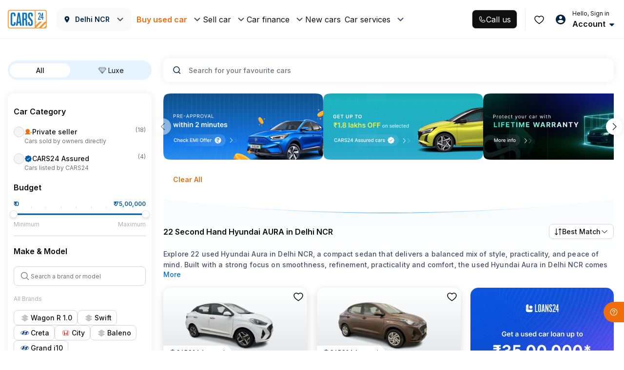

--- FILE ---
content_type: text/css
request_url: https://assets.cars24.com/production/india-website/catalog/260116193945/_next/static/css/84e4c0a669ecf258.css
body_size: -61
content:
.styles_inputShift__xKiVM{position:relative;height:48px}.styles_inputShift__xKiVM input{padding:0 24px;border:1px solid #dde5eb;height:48px;border-radius:5px;position:relative;z-index:1;background:transparent;color:#465166!important;font-weight:500;-webkit-box-shadow:none;box-shadow:none}.styles_inputShift__xKiVM input:focus{outline:none;background-color:#fff;border:1px solid #ed6a00;box-shadow:0 0 0 2px rgba(239,110,11,.2)!important}.styles_inputShift__xKiVM label{position:absolute;top:0;left:0;display:block;width:100%;margin-bottom:0;line-height:46px;color:#9aa1b5;-webkit-transition:all .1s ease-in-out;transition:all .1s ease-in-out;font-size:16px;padding:0 24px;z-index:0}.styles_inputShift__xKiVM label:after{position:absolute;content:"";width:calc(100% - 30px);height:14px;background:#fff;display:none;left:15px;top:0;z-index:-1}.styles_inputShift__xKiVM input:focus~label,.styles_inputShift__xKiVM label.styles_active__kFN_H{padding:0 24px;font-size:12px;top:-7px;line-height:13px;height:14px;width:auto;border-radius:0;z-index:1;color:#9aa1b5}.styles_inputShift__xKiVM input:focus~label{color:#ed6a00}.styles_inputShift__xKiVM input:focus~label:after,.styles_inputShift__xKiVM label.styles_active__kFN_H:after{display:block}.styles_phoneNumberPrefix__SiawU{position:absolute;top:14px;font-size:16px;left:16px;z-index:9;color:#465166;font-weight:500}.styles_withPrefix__6BH4_ input{padding-left:48px}.styles_error__krGsi{color:#c80039;font-size:12px;line-height:6px}@media screen and (max-width:768px){.styles_phoneNumberPrefix__SiawU{top:12px}}

--- FILE ---
content_type: text/css
request_url: https://assets.cars24.com/production/india-website/catalog/260116193945/_next/static/css/9defa53d8e8ebb64.css
body_size: 15675
content:
.styles_skeletonContainer__8M17R{width:100%;height:100%;background:#fff;position:fixed;top:0;left:0;z-index:99999}.styles_heroBanner__vByYK{width:100%;min-height:600px;background:#f5f5f5;position:relative}.styles_ourServices__c5TdJ{margin-bottom:72px;margin-top:-214px;position:relative}.styles_servicesWrap__RR_bZ{margin-bottom:96px;padding:24px 56px;min-height:262px;border-radius:16px;background:#fff;box-shadow:0 0 16px 0 rgba(0,0,0,.08);display:flex;flex-direction:column;align-items:flex-start;gap:24px}.styles_servicesContainer__1xofN{width:100%;display:grid;grid-template-columns:repeat(12,1fr);column-gap:12px}.styles_allServices__yMvW_{height:84px;min-width:84px;border-radius:8px}.styles_servicesSearch__zpoN4{width:100%;height:40px;border-radius:8px}.styles_driveSmart__Ra3ex{margin-bottom:96px;height:262px;border-radius:16px}.skeleton_header__Fndfe{height:80px;background:#fff;display:flex;justify-content:space-between;align-items:center}.skeleton_logoContainer__nEahD,.skeleton_navRightWrapper__KrRsU{display:flex;align-items:center;column-gap:20px}.skeleton_logo__1AGLL,.skeleton_menuIcon__qYjOq,.skeleton_menuItem__T_632{border-radius:4px}.skeleton_logo__1AGLL{width:80px;height:40px}.skeleton_city__6SGwm{width:154px;border-radius:12px}.skeleton_city__6SGwm,.skeleton_menuItem__T_632{height:46px}.skeleton_nav__DYMEr{padding-left:60px;display:flex;column-gap:20px;width:100%}.skeleton_menuItem__T_632{width:120px}.skeleton_menuIcon__qYjOq{width:24px;height:24px}.skeleton_account__08s_5{width:124px;height:48px;border-radius:8px}.styles_container__AgVsU{padding:20px 16px;background:linear-gradient(239.83deg,hsla(0,0%,100%,.4) -2.34%,rgba(0,0,0,.4) 47.83%,hsla(0,0%,100%,.4) 102.18%);position:relative;z-index:1}.styles_container__AgVsU:before{width:100%;height:calc(100% - 2px);content:"";background:#fff;position:absolute;top:50%;left:50%;transform:translate(-50%,-50%);z-index:-1}.styles_infoContainer__EZqbA{margin:8px 0 24px}.styles_bannerContainer__90OR_{display:flex;column-gap:8px;justify-content:space-around}.styles_imageContainer__R2KkQ{width:104px;height:175px;position:relative}.styles_arrowWrap__UA7TH,.styles_ctaContainer__j1Wp_{position:absolute;left:8px}.styles_ctaContainer__j1Wp_{max-width:88px;display:flex;flex-direction:column;row-gap:2px;top:64px}.styles_arrowWrap__UA7TH{width:20px;height:16px;border-radius:20px;background:var(--base-white);display:flex;justify-content:center;align-items:center;bottom:15px}.styles_modelWrap__QsTJ9{background:#fff;height:100vh;overflow-y:auto}.styles_outer__Yez66{padding:16px 16px 90px}.styles_tabWrap__N0gsB{margin-bottom:24px}.styles_buttonWrap__1jYBX{width:100%;padding:8px 16px 20px;position:fixed;bottom:0;left:0;background:#fff;z-index:9}.styles_buttonWrap__1jYBX>button{position:relative}.styles_buttonWrap__1jYBX>button .spinnerLoader{left:50%;right:auto;transform:translateX(-50%)}.styles_modeIcon__Y7k0f{height:16px;width:16px;margin-right:4px}.styles_googleStrip__gZy6H{margin-top:32px}.styles_googleStripFixed__vblBo{position:absolute;bottom:30px;left:50%;transform:translate(-50%,-50%)}.styles_overflowHidden__voHbj{overflow:hidden}.styles_headerWrapForBottomsheet__D8mFB{height:24px!important;padding:0!important}.styles_bottomSheetOuter__1RxhW{padding:16px 0 64px!important}.styles_headerWrap__qsy5w{height:56px;padding:0 12px;display:flex;justify-content:space-between;align-items:center;position:sticky;top:0;left:0;z-index:99;background:#fff}.styles_backPage__2az_6{display:flex;align-items:center;flex:1;column-gap:4px}.styles_container__PiriZ{display:flex;flex-direction:column;background:linear-gradient(180deg,#fff1e7 39.58%,rgba(255,241,231,.7) 56.82%);margin:16px -16px}.styles_headerWrap__vLBYs{display:flex;justify-content:space-between;padding:16px;gap:16px}.styles_contentWrap__SizMV{display:flex;flex-direction:column;gap:8px}.styles_contentWrap__SizMV p{margin:0;padding:0}.styles_contentWrap__SizMV li{text-decoration:none;list-style:none;padding:0;margin:0;display:flex;align-items:center;gap:4px}.styles_contentWrap__SizMV li p{margin:0;padding:0;color:#2f2f31;font-size:10px;font-weight:700}.styles_title__Ijk82{font-size:16px;font-weight:700;line-height:20px;width:85%;color:#0f0f10}.styles_description__N4zQ2{font-size:12px;font-weight:500;line-height:18px;color:#2f2f31}.styles_titleWrap__Yf4qB{display:flex;flex-direction:column;gap:2px}.styles_separator__HZ4Rb{position:relative;width:100%;width:80%}.styles_separator__HZ4Rb:before{content:"";position:absolute;top:0;left:0;right:0;height:.5px;background:linear-gradient(90deg,#e2e2e2 50%,transparent 0);background-size:8px .5px;z-index:10}.styles_buttonWrap__L4DKJ{padding:0 16px 16px}.styles_cardWrap__0yGvs{display:flex;justify-content:space-between;align-items:center;column-gap:8px;overflow-y:hidden;overflow-x:hidden}.styles_cardWrap__0yGvs+.styles_cardWrap__0yGvs{margin-top:16px}.styles_leftColumn__hZsJ4{display:flex;align-items:center;column-gap:12px}.styles_hubImage__gzoFX{width:93px;height:60px;border-radius:6px;overflow:hidden}.styles_mediaBody__oiBTw{display:flex;row-gap:4px;flex-direction:column;flex:1}.styles_hubImage__gzoFX,.styles_rightColumn__k6Avo,.styles_skeletonOverlay__jIUTu{display:flex;align-items:center;justify-content:center}.styles_skeletonOverlay__jIUTu{position:absolute;top:0;left:0;width:100%;height:100%;z-index:99;background-color:hsla(0,0%,100%,.9);border-radius:16px;pointer-events:none}.styles_skeletonContainer__y4FQM{display:flex;position:absolute;top:0;width:100%;height:286px;padding:0 16px;gap:16px}.styles_container__aDnge{position:relative}.styles_firstCarCard__d6uX9{margin-left:-40px}.styles_modalWrap___shez{padding:0 16px;height:100vh;background:#fff;overflow-y:auto}.styles_wrapper__Y_dRt{padding-bottom:64px}.styles_backButton__o9SZl{width:100%;height:60px;display:flex;align-items:center}.styles_headingWrapper__yvxpF{margin-bottom:24px;display:grid;row-gap:2px;top:0;left:0;background:#fff}.styles_buttonWrap__wLxRf{width:100%;padding:8px 16px 20px;background:#fff;position:fixed;bottom:0;left:0;z-index:9}.styles_outer___C_Hs{padding:24px 16px}.styles_bottomSheetWrapper__zpAPq{margin:20px 16px}.styles_skeletonContainer__wPPp2{background:#fff;height:100vh}.styles_skeletonContainer__wPPp2 .shimmer{border-radius:8px}.styles_heading__Eryz1{margin-bottom:10px;width:158px;height:26px}.styles_subHeading__wdRDA{margin-bottom:18px;width:233px}.styles_cardHeading__DgHV0,.styles_label__hyp46,.styles_subHeading__wdRDA{height:17px}.styles_hubListWrap__b0mTJ{display:grid;row-gap:16px}.styles_hubList__jrJbn,.styles_leftCol__NQv9T{display:flex;justify-content:space-between;align-items:center}.styles_leftCol__NQv9T{justify-content:flex-start;column-gap:12px}.styles_carImage__cAbBy{width:94px;height:60px}.styles_contentWrap___sd9E{display:grid;row-gap:8px}.styles_cardHeading__DgHV0{width:118px}.styles_label__hyp46{width:70px}.styles_arrowIcon__VHOcF{width:18px;height:18px;border-radius:4px!important}.styles_modalWrap__QNte5{padding:24px;border-radius:16px;background:#fff;position:absolute;top:50%;left:50%;transform:translate(-50%,-50%);width:calc(100% - 32px);max-width:500px}.styles_close__a12lf{width:24px;height:24px;border-radius:50%;background:#fff;display:flex;justify-content:center;align-items:center;position:absolute;top:-40px;right:8px;z-index:9}.styles_bannerWrap__0wyxA{margin-bottom:20px;width:100%;height:130px;position:relative;border-radius:16px;overflow:hidden}.styles_bannerWrap__0wyxA img{width:100%}.styles_bannerImg__NfX11{position:absolute;top:64%;left:50%;transform:translate(-50%,-50%);width:100%}.styles_carImg__suEei{width:250px!important}.styles_heading___k7dA{margin-bottom:8px}.styles_content__gZaS3,.styles_heading___k7dA{text-align:center}.styles_content__gZaS3{margin-bottom:24px}.styles_buttonWrap__Xz0Cv{display:flex;flex-direction:column;row-gap:24px;column-gap:8px}.styles_amount__Ti8Rj{text-align:center;margin-bottom:12px;font-size:18px;font-weight:600}.styles_originalPrice__7IO38{margin-right:16px;color:#ef6e0b;text-decoration-line:line-through}.styles_discountPrice__APVQZ{color:#000}.styles_wrapper__zh380{display:flex;justify-content:space-between;align-items:center}.styles_wrapper__zh380 p{margin-bottom:0;margin-left:10px;font-size:10px;line-height:16px;letter-spacing:.01em;color:#465166}.styles_wrapper__zh380 p>strong{font-weight:600}.styles_checkboxWrap__7LgdV label{margin-bottom:0;top:1px}.styles_checkboxWrap__7LgdV input[type=checkbox]+label:before,.styles_checkboxWrap__7LgdV input[type=checkbox]:checked+label:before{border-radius:6px;height:20px;width:20px;border-color:#0f5288}.styles_checkboxWrap__7LgdV input[type=checkbox]:checked+label:before{background-color:#0f5288}.styles_checkboxHolder__NoAlG{display:inline-block}.styles_checkboxHolder__NoAlG input[type=checkbox]{display:none}.styles_checkboxHolder__NoAlG label{cursor:pointer;top:3px;position:relative}.styles_checkboxHolder__NoAlG input[type=checkbox]+label:before,.styles_checkboxHolder__NoAlG input[type=checkbox]:checked+label:before{width:16px;height:16px;border-radius:2px;margin-right:8px;position:relative;padding:0;content:"";display:inline-block;top:2px}.styles_checkboxHolder__NoAlG input[type=checkbox]+label:before{border:1px solid #ed6a00}.styles_checkboxHolder__NoAlG input[type=checkbox]:checked+label:before{background:#ed6a00 url(https://assets.cars24.com/production/india-website/catalog/260116193945/_next/static/media/tick.fdd1c2cb.svg) no-repeat 50%;border-color:transparent;background-size:12px}.styles_checkboxHolder__NoAlG input[type=checkbox]:focus+label:before{outline:transparent}.styles_semiCheck__Ldhus label{background:#fff;border:1px solid #0c72c6;border-radius:4px;width:18px;height:18px;margin-right:12px}.styles_semiCheck__Ldhus label:before{min-width:auto!important;background:#0c72c6;border:0!important;background-size:12px;width:6px!important;height:6px!important;border-radius:0!important;position:absolute!important;top:5px!important;left:5px}.styles_otpGrid__SBYv0{margin-bottom:70px;position:relative}.styles_otpGrid__SBYv0 .styles_textError___EioT{width:100%;margin-top:16px;font-weight:500;font-size:12px;line-height:18px;letter-spacing:.01em;margin-bottom:0;color:#eb5757;text-align:center;position:absolute;top:100%;left:50%;transform:translateX(-50%)}.styles_otpInputWrap__wD8Jl{padding:0 40px;position:relative;display:grid;gap:16px;grid-template-columns:repeat(4,1fr);justify-content:space-between}.styles_otpInputWrap__wD8Jl input::placeholder{font-weight:500;font-size:14px;line-height:18px;letter-spacing:.01em;color:#dfdfdf}.styles_otpInputWrap__wD8Jl input{min-width:48px;height:48px;border:1px solid #bebebe;border-radius:8px;font-weight:500;font-size:14px;line-height:21px;text-align:center;color:#002441}.styles_otpInputWrap__wD8Jl input:focus{outline:none;background-color:#fff;border:1px solid #ed6a00;box-shadow:0 0 0 2px rgba(239,110,11,.2)!important}.styles_otpInputWrap__wD8Jl.styles_error__dVxlK input{border:1px solid #eb5757}.styles_otpInputWrap__wD8Jl.styles_loading__DznfB input{background:#f5f5f5}.styles_otpInputWrap__wD8Jl.styles_loading__DznfB input:focus{border:none;background-color:#f5f5f5;box-shadow:none!important}.styles_otpInputWrap__wD8Jl.styles_loading__DznfB input{border:none;background-color:#f5f5f5;color:#7e8594}.styles_skeletonContainer__Ov1Ur{padding:0 16px 28px;width:100%;height:100%;background:#0d0d0d;position:fixed;top:0;left:0;z-index:999;overflow-y:auto}.styles_skeletonContainer__Ov1Ur .shimmer{border-radius:12px;background:linear-gradient(106deg,hsla(0,0%,94%,.1) 29.43%,hsla(0,0%,96%,.1) 47.88%,hsla(0,0%,94%,.1) 67.67%)}.styles_skeletonContainer__Ov1Ur .shimmer:after{width:52%;background:linear-gradient(90deg,#0000000a,hsla(0,0%,69%,.1),transparent)}.styles_bannerSkeleton__hLkRd,.styles_planHeadingWrap__iBJ5K{margin-bottom:28px;width:100%;display:flex;align-items:center;flex-direction:column;justify-content:center}.styles_bannerImage__guimB{width:130px;height:90px;border-radius:0 0 12px 12px}.styles_headingWrap__qLeFv{margin:24px 0 36px;display:grid;row-gap:6px}.styles_radiusBox__lEevg{border-radius:12px}.styles_headding__ns3Y1{width:132px;height:20px;justify-self:center}.styles_subHeadding__Kf10m{width:168px;height:24px}.styles_contentWrap__l5V8f{width:calc(100% - 32px);display:grid;row-gap:10px}.styles_content__uOLBU{height:20px}.styles_skeletonContainer__Ov1Ur .styles_blackGradient__Rc2vX{width:100%;background:linear-gradient(180deg,hsla(0,0%,5%,0),#0d0d0d 78.42%),linear-gradient(106deg,hsla(0,0%,94%,.1) 29.43%,hsla(0,0%,96%,.1) 47.88%,hsla(0,0%,94%,.1) 67.67%)}.styles_skeletonContainer__Ov1Ur .styles_videoSkeleton__kvrmf{width:100%;height:190px}.styles_planSkeleton__cYa6t{margin-top:-16px;margin-bottom:36px;display:grid;grid-template-columns:repeat(2,1fr);justify-self:center;gap:16px;position:relative}.styles_planBox__LxANl{width:136px;height:106px}.styles_cardSkeletonWrap__NXH1o{margin-bottom:64px;display:grid;row-gap:24px}.styles_planDetail__Mg_uo{height:438px}.styles_warranty__lK2_W{height:295px}.styles_annualServicing__E9pLT{height:321px}.styles_assuredBuyback__ElLPv{height:332px}.styles_skeletonContainer__Ov1Ur .styles_button__deJyW{width:100%;height:40px;border-radius:8px}.styles_skeletonContainer__Ov1Ur .styles_user__oqUs1{margin-bottom:12px;height:40px}.styles_skeletonContainer__Ov1Ur .styles_planName__h3nDx,.styles_skeletonContainer__Ov1Ur .styles_user__oqUs1{width:86px;border-radius:100px}.styles_planHeadingWrap__iBJ5K{margin-bottom:60px}.styles_planHeading__r8xl7,.styles_planSubHeading__c04pl{width:232px;height:20px}.styles_planSubHeading__c04pl{margin-top:4px;width:307px}.styles_bottomSpace__ZjHbw{margin-bottom:14px}.styles_planRow__V8XGW,.styles_tableRow__Lww_v{display:flex;justify-content:space-between}.styles_rightCol__ZUThG{width:calc(100% - 118px)}.styles_planCol__ttPDX{display:grid;grid-template-columns:repeat(3,1fr);gap:8px 10px}.styles_planName__h3nDx{height:24px}.styles_planYear__axMMq,.styles_price__fRUMb,.styles_savingPrice__8Wkno{min-width:60px;height:51px;border-radius:8px!important}.styles_price__fRUMb{height:28px}.styles_savingPrice__8Wkno{height:44px}.styles_planTable__fVydM{margin-top:40px}.styles_planTable__fVydM .shimmer{height:20px;border-radius:100px}.styles_tableHeading__Qogjg{margin-bottom:20px;width:105px}.styles_lable__bRs0v{width:75px}.styles_tableRow__Lww_v{row-gap:48px}.styles_planText__KiNqW{min-width:60px}.styles_buttonWrap__CK4Dk{margin-top:116px;display:flex;align-items:center;flex-direction:column;row-gap:6px}.styles_message__SLcTW{width:231px;height:16px}.styles_outer__WCWDC{border-radius:12px;overflow:hidden;background:linear-gradient(90deg,#6938ef,#fff 92.04%);padding:1px}.styles_wrapper__ETbHB{padding:16px;display:flex;flex-direction:column;gap:13px;border-radius:12px;background-color:var(--base-white)}.styles_content__29ekd{display:flex;gap:12px;align-items:center}.styles_text__5JTrk{display:flex;flex-direction:column;gap:6px}.styles_bottomSheetWrapper__esaOn,.styles_contentWrapper__7FcOM{display:flex;flex-direction:column;gap:16px}.styles_bottomSheetWrapper__esaOn{padding:16px}.styles_cardContainer__4dPaj{border-radius:12px;padding:16px;display:flex;flex-direction:column;gap:4px;border:1px solid #ebebeb}.styles_cardContainer__4dPaj ul{list-style-type:disc;padding-left:20px;margin:0}.styles_ctaWrapper__QD2TV{position:sticky;bottom:0;margin-inline:-16px;padding-inline:16px;padding-top:12px;padding-bottom:16px;margin-bottom:-16px;background-color:var(--base-white);box-shadow:0 0 16px 0 rgba(0,0,0,.08)}.styles_infoSection__C0ZxV{display:flex;flex-direction:column;gap:var(--spacing-10);background:linear-gradient(180deg,#e5f3ff,#ffffff0d);padding:var(--spacing-12);border-radius:var(--corner-radius-8) var(--corner-radius-8) 0 0}.styles_infoSectionHeader__u_T5H,.styles_informationWrapper__87VXN{display:flex;align-items:center;justify-content:space-between}.styles_informationWrapper__87VXN{padding:var(--spacing-2);padding-right:var(--spacing-8);background-color:var(--green-50);border-radius:var(--corner-radius-full)}.styles_information__Y5fPZ{display:flex;align-items:center;gap:var(--spacing-4)}.styles_rupeeIcon__pSLdo{display:flex;align-items:center;justify-content:center;border-radius:var(--corner-radius-full);padding:var(--spacing-4)}.styles_priceTagInformationWrapper__LcFvw{display:flex;flex-direction:column;gap:var(--spacing-20)}.styles_description__O2kgb{all:none}.styles_description__O2kgb p{font-size:12px}.styles_description__O2kgb strong{font-weight:600}.styles_qrCodeModal__2IBdq{display:flex;align-items:center;justify-content:center;height:100%;flex-direction:column;gap:40px}.styles_qrCodeModalContentText__t9XCc,.styles_qrCodeModalContent__skFoT{display:flex;flex-direction:column;align-items:center;gap:var(--spacing-24)}.styles_qrCodeModalContentText__t9XCc{gap:var(--spacing-4)}.styles_secondaryListStyle__KIJhN{padding:14px 0;color:#465166;display:block;line-height:40px}.styles_secondaryListStyle__KIJhN .lazy-load-image-background{margin-right:16px}.styles_secondaryListStyle__KIJhN{font-family:var(--main-font);font-weight:500;font-size:14px;line-height:22px;letter-spacing:.01em;color:#002441}.styles_secondaryListStyle__KIJhN a{color:#002441}.styles_secondaryHeaderWrapper__i4PR3{display:flex}.styles_secondaryHeaderWrapper__i4PR3 span{width:24px;margin-right:16px}.styles_wrapper__SO_6y{padding-bottom:156px;overflow-y:scroll}.styles_customHeading__NE7GY{padding:16px 20px}.styles_customHeading__NE7GY h2{margin-bottom:0;letter-spacing:inherit;text-transform:inherit;font-weight:700}.styles_cardWrap___2LQQ{background:#fafafa;border-radius:0 0 15px 15px}.styles_greyCard__Zv5y1{padding:16px 20px;background:#f5f5f5;border-radius:0 0 15px 15px;display:flex;justify-content:space-between;align-items:center;font-family:var(--main-font)}.styles_heading__xp9mR{margin-bottom:1px;font-weight:400;font-size:12px;line-height:18px;color:#465166;display:block}.styles_message__buJ6Y{font-weight:700;font-size:16px;line-height:22px;color:#0059a3;font-style:italic;display:block}.styles_processWrap__trizV{margin-bottom:0;padding:18px 20px 20px;display:flex;justify-content:space-between;text-align:center}.styles_label__STkdY{margin-top:12px;font-weight:500;font-size:12px;line-height:18px;color:#465166;display:block}.styles_outer__8UVx9{padding:24px 20px 0}.styles_stepHeading___0Z_I{margin-bottom:24px;font-weight:500;font-size:16px;line-height:24px;color:#465166}.styles_stepperWrap__BaBox{width:92%;margin-bottom:0;display:flex;position:relative;justify-content:flex-start}.styles_stepperStep__QfF2o{position:relative}.styles_stepperStep__QfF2o:after{content:"";position:absolute;left:0;top:0;width:100%;height:1px;background:linear-gradient(60.84deg,#024fb3 1.54%,#89f2d0 141.12%);z-index:1}.styles_firstStep__tC87w,.styles_secondStep__7b4Ep{flex-grow:1}.styles_stepperStep__QfF2o:last-child:after{display:none}.styles_circle__GdSlS{width:18px;height:18px;background:linear-gradient(180deg,#fff,hsla(0,0%,100%,0)),#fff;border:1px solid rgba(2,79,179,.54);position:absolute;display:flex;justify-content:center;align-items:center;border-radius:50%;z-index:5;left:0;top:-8px}.styles_number___gIsj{font-weight:700;font-size:10px;line-height:15px;background:linear-gradient(60.84deg,#024fb3 1.54%,#89f2d0 141.12%);-webkit-background-clip:text;-webkit-text-fill-color:transparent}.styles_stepperLabel__UEYU3{margin-top:18px;margin-bottom:0;font-size:12px;line-height:18px;color:rgba(70,81,102,.8)}.styles_buttonWrap___gTQb{width:100%;padding:20px 40px;background:#fff;display:flex;flex-direction:column;position:fixed;left:0;bottom:0;z-index:999}.styles_buttonWrap___gTQb button{height:48px;font-size:16px;position:relative}.styles_buttonWrap___gTQb button span{max-height:48px;line-height:48px}.styles_buttonWrap___gTQb button+button{margin-top:20px}.styles_notFound__HjAp7{background-color:#f3f3f3;padding-bottom:50px;position:relative}.styles_notFoundGraphic__uWY07{position:relative}.styles_swing__AUTzm{position:absolute;top:0;left:calc(50% - 65px);margin:0;width:130px}.styles_errorImage__mg9IE{height:120px;margin-top:180px}.styles_oops__xZFt2{font-size:40px;font-weight:700;font-style:oblique;color:#035489;margin:32px 0 0}.styles_notFound__HjAp7 p{font-family:Helvetica;font-size:14px;line-height:1.57;color:#555;margin:10px auto 20px;font-size:13px}.styles_notFound__HjAp7 button{width:350px;margin:0 auto}@media screen and (max-width:767px){.styles_notFound__HjAp7 button{width:100%}}.styles_animated__SneuZ{-webkit-animation-duration:5s;-moz-animation-duration:5s;animation-duration:5s;-webkit-animation-fill-mode:both;-moz-animation-fill-mode:both;animation-fill-mode:both;-webkit-animation-name:styles_swing__AUTzm;-moz-animation-name:styles_swing__AUTzm;animation-name:styles_swing__AUTzm;-webkit-transform-origin:top center;-moz-transform-origin:top center;transform-origin:top center;-webkit-animation-iteration-count:infinite;-moz-animation-iteration-count:infinite;animation-iteration-count:infinite}@-webkit-keyframes styles_swing__AUTzm{20%{-webkit-transform:rotate(15deg);-moz-transform:rotate(15deg);transform:rotate(15deg)}40%{-webkit-transform:rotate(-10deg);-moz-transform:rotate(-10deg);transform:rotate(-10deg)}60%{-webkit-transform:rotate(5deg);-moz-transform:rotate(5deg);transform:rotate(5deg)}80%{-webkit-transform:rotate(-5deg);-moz-transform:rotate(-5deg);transform:rotate(-5deg)}to{-webkit-transform:rotate(0deg);-moz-transform:rotate(0deg);transform:rotate(0deg)}}@keyframes styles_swing__AUTzm{20%{-webkit-transform:rotate(15deg);-moz-transform:rotate(15deg);transform:rotate(15deg)}40%{-webkit-transform:rotate(-10deg);-moz--transform:rotate(-10deg);transform:rotate(-10deg)}60%{-webkit-transform:rotate(5deg);-moz-transform:rotate(5deg);transform:rotate(5deg)}80%{-webkit-transform:rotate(-5deg);-moz-transform:rotate(-5deg);transform:rotate(-5deg)}to{-webkit-transform:rotate(0deg);-moz-transform:rotate(0deg);transform:rotate(0deg)}}.styles_common-btn__2bzf_{position:relative;height:48px;padding:0 .75rem;border-radius:5px;text-align:center;display:block;width:100%;border:none;outline:none}.styles_common-btn__2bzf_:active,.styles_common-btn__2bzf_:focus{color:#fff!important}.styles_btn-styles__Q_Deu{color:#fff;font-weight:600;background-color:#ef6e0b;font-size:14px;letter-spacing:.01em}.styles_common-btn__2bzf_:hover{color:#fff!important}.styles_font-14__FfC3T{font-size:14px}.styles_text-capitalize__LEKwW{text-transform:capitalize}.styles_font-12__AZ9hN{font-size:12px!important}.styles_img-right__Jglw4{margin-left:4px;vertical-align:baseline}.styles_img-left__ePF6c{vertical-align:text-top;margin-right:6px;margin-top:3px;width:14px}.styles_disable-btn__L1dzn{background:#cdd0d4!important;border-color:#cdd0d4!important;color:#fff!important;box-shadow:none!important}.styles_font-normal___fgwH{font-weight:400!important}.styles_price-btn__QBJ7w{height:42px;border-radius:25px;font-size:13px;font-weight:400;background:transparent;border:1px solid rgba(0,0,0,.08);color:#cccc;color:rgba(6,6,6,.6)}.styles_price-btn-active__O80W8,.styles_price-btn__QBJ7w:hover{background-color:#ed6c0d;background-image:linear-gradient(261deg,#f69b00,#ed6a00)}@media screen and (max-width:767px){.styles_img-right__Jglw4{position:absolute;top:50%;right:25px;transform:translate(-50%,-50%)}}.styles_btn__9pVVI.styles_focus__qvw_2,.styles_btn__9pVVI:focus{box-shadow:none}.styles_sticky-btn__iBWig{color:red}.styles_cardWrap__x_Q2J{margin-top:20px;border-radius:16px;background:conic-gradient(from 134.12deg at 50% 49.47%,#6a9dfe 0deg,#4d8afe .49turn,#6a9dfe 1turn);position:relative;z-index:1}.styles_cardWrap__x_Q2J:before{width:calc(100% - 2px);height:calc(100% - 2px);content:"";border-radius:15px;background:#fff;position:absolute;top:50%;left:50%;transform:translate(-50%,-50%);z-index:-1}.styles_instantLoan__lstyp{padding:12px;display:flex;justify-content:space-between;align-items:center;column-gap:10px}.styles_loanContent__Mu8uY{display:grid;flex:1;row-gap:4px}.styles_loanStrip__UcAS4{width:calc(100% - 2px);margin:0 auto;padding:0 12px;height:24px;background:var(--sky-blue-50);display:flex;align-items:center;column-gap:8px}.styles_loanStrip__UcAS4 li{font-weight:500;font-size:10px;line-height:15px;display:flex;align-items:center;column-gap:8px}.styles_loanStrip__UcAS4 li:before{width:13px;height:13px;content:"";background:url(https://assets.cars24.com/production/india-website/catalog/260116193945/_next/static/media/star.e1e6590c.svg) no-repeat}.styles_outer__m9XWh{padding:12px 12px 16px}.styles_bottomSpace__fnIAr{padding-bottom:4px}.styles_wrapper__KYLoM{overflow:hidden}.styles_sliderWrap__14G6b{overflow:hidden;margin-right:-16px}.styles_sliderWrap__14G6b .keen-slider{width:100%;display:flex}.styles_sliderWrap__14G6b .slick-list{margin-right:0}.styles_sliderWrap__14G6b .slick-slide:last-child{padding-right:16px}.styles_sliderWrap__14G6b .keen-slider__slide>a{margin-bottom:0}.styles_cardWrap__DHK7H{border-radius:12px;background:#fff;box-shadow:0 0 16px 0 rgba(0,0,0,.08);position:relative;overflow:hidden}.styles_carAdvisor____Cmy{padding:12px;display:flex;justify-content:space-between;align-items:center}.styles_user__W1IrF{width:44px;height:44px;border-radius:8px;background:#f5f5f5;display:flex;justify-content:center;align-items:center}.styles_carAdvisorDetail__AJrob,.styles_iconWrap__00U4F{display:flex;align-items:center;column-gap:8px}.styles_carAdvisorName__wtth7{display:flex;flex-direction:column;row-gap:4px}.styles_bannerContainer__GYjOq{width:100%;padding:0;margin:0 -16px;width:calc(100% + 32px)}.styles_bannerImage__FhTvD{width:100%;height:80px;display:block;margin:0;padding:0}.styles_modalWrap__CPP87{padding-bottom:64px;background:#fff;height:100vh;overflow-y:auto}.styles_outer__62wX5{padding:16px;display:grid;row-gap:20px}.styles_customRadio__jv0Zz{display:grid;row-gap:12px}.styles_customRadio__jv0Zz li{display:flex;align-items:center;column-gap:8px}.styles_buttonWrap__VNzZh{padding:8px 16px;width:100%;background:#fff;position:fixed;left:0;bottom:0;z-index:999}.styles_carCard__JCD4S{padding:8px 9px 18px 11px;border-radius:12px;background:#fff;box-shadow:0 0 16px 0 rgba(0,0,0,.08)}.styles_carDetailWrap__yFw75{display:flex;justify-content:flex-start;align-items:center;column-gap:20px}.styles_carImage__QPRpV{width:83px;height:54px;display:flex;justify-content:center;align-items:center}.styles_carImage__QPRpV>img{width:100%;height:100%;object-fit:cover}.styles_carDetail__kVNhS{display:flex;flex-direction:column;gap:6px}.styles_carModalType__XwAOH{margin-bottom:0;display:flex;column-gap:6px}.styles_pricingDetail__VL2_f{display:flex;justify-content:flex-start;align-items:center;gap:9px}.styles_flexItem__AcMwH{display:flex;align-items:center;column-gap:4px;align-self:flex-start}.styles_strip__d0obM{height:38px;padding:0 12px;position:relative;background:url(https://assets.cars24.com/production/india-website/catalog/260116193945/_next/static/media/strip-bg.c03e8ef3.png) no-repeat;background-size:100%;display:flex;align-items:center;justify-content:flex-start;column-gap:8px}.styles_modalWrap__TL6FG{padding:24px 16px 10px;border-radius:16px 16px 0 0;background:#fff;position:absolute;bottom:0;width:100%}.styles_close__9BulY{width:40px;height:40px;border-radius:50%;background:#fff;display:flex;justify-content:center;align-items:center;position:absolute;top:-56px;right:16px;z-index:9}.styles_bannerWrap__dOLNS{margin-bottom:20px;width:100%;height:228px;position:relative;border-radius:16px;overflow:hidden}.styles_buttonWrap__h4DSR,.styles_content__Qx_gu{display:flex;flex-direction:column;row-gap:8px}.styles_content__Qx_gu{margin-bottom:24px}.styles_modalWrap__NL_kU{background:#fff;height:100vh;overflow-y:auto}.styles_bannerWrap__Vr8J6{width:100%;height:356px;position:relative}.styles_stripWrap__JIsGm{padding:0 12px;width:calc(100% - 32px);height:55px;border-radius:8px;background:radial-gradient(59.22% 294.53% at 50% 0,#5925dc 1%,hsla(0,0%,100%,0) 100%);position:absolute;top:16px;left:50%;transform:translateX(-50%);z-index:1;display:flex;justify-content:flex-start;align-items:center;column-gap:16px}.styles_stripWrap__JIsGm:before{width:calc(100% - 2px);height:calc(100% - 2px);content:"";border-radius:8px;background:linear-gradient(180deg,#f4f3ff,#fff);position:absolute;top:50%;left:50%;transform:translate(-50%,-50%);z-index:-1}.styles_stripWrap__JIsGm:after{width:238px;height:100%;content:"";background:url(https://assets.cars24.com/production/india-website/catalog/260116193945/_next/static/media/strip-bg.18763ad1.svg) no-repeat;position:absolute;bottom:0;right:0;z-index:-1}.styles_imageWrap__Zrde1{width:152px;height:74px;display:flex;justify-content:center;align-items:center;position:absolute;bottom:2%;left:50%;transform:translateX(-50%);z-index:1;aspect-ratio:16/9}.styles_bannerWrap__Vr8J6>img,.styles_imageWrap__Zrde1>img{width:100%;height:100%;object-fit:cover}.styles_imageWrap__Zrde1>img{object-fit:contain}.styles_contentWrap__WI1Aa{padding:16px 28px 32px;row-gap:8px}.styles_buttonWrap__hqP1B,.styles_contentWrap__WI1Aa{display:flex;align-items:center;flex-direction:column}.styles_buttonWrap__hqP1B{padding:0 16px;justify-content:center;row-gap:6px}.styles_ratingSection__D5aBR{display:flex;align-items:center;column-gap:4px}.styles_header__ZFXwo{position:relative;text-align:center}.styles_heading__TLiMN{margin-bottom:0;font-size:18px;line-height:28px;font-weight:700;color:#465166}.styles_close__fNbyM{width:24;height:24px;display:flex;justify-content:center;align-items:center;position:absolute;right:0;top:2px}.styles_close__fNbyM>img{width:16px}.styles_modalWrap__1kRqJ{width:100%;max-height:calc(100vh - 38px);padding-bottom:20px;background:#fff;box-shadow:0 -4px 20px rgba(0,0,0,.15);border-radius:10px 10px 0 0;overflow-y:auto;position:fixed;bottom:0;left:0;display:flex;flex-direction:column}.styles_modalContent__fq9Gh{padding:24px 20px 0;height:100%;overflow-y:scroll}.styles_dateSlotWrap__YWpiz{padding-bottom:14px}.styles_timeSlotWrap__jWftQ{padding-bottom:30px}.styles_timeSlotWrap__jWftQ>h4{margin-bottom:20px}.styles_buttonWrap__N7XpF>button{margin:0 auto;max-width:200px}.styles_slotHeading__kzH5B{margin-bottom:4px;font-size:16px;line-height:24px;font-weight:500;color:#465166}.styles_slotSubHeading__zUas9{margin-bottom:20px;font-size:12px;line-height:18px;font-weight:500;color:rgba(70,81,102,.7);display:block}.styles_timeSlot__mibER>div{margin:0}.styles_timeSlot__mibER ul{display:grid}.styles_date__1bQ55{padding:8px 0;height:52px;background:#fff;border:1px solid #dde5eb;border-radius:5px;font-size:14px;line-height:16px;color:#465166;text-align:center}.styles_date__1bQ55 span{margin-bottom:4px;color:rgba(70,81,102,.5);display:block}.styles_date__1bQ55 strong{font-weight:700}.styles_active__9XGEo{background:rgba(237,107,0,.1);border-color:#ed6b00}.styles_date__YwhN8{padding:6px 0;background:#fff;border:1px solid #bebebe;border-radius:8px;color:#465166;text-align:center}.styles_date__YwhN8 label{margin-bottom:4px;font-size:10px;line-height:16px;letter-spacing:.02em;text-transform:uppercase;display:block}.styles_date__YwhN8 span{font-size:12px;line-height:18px}.styles_active__WOr6w{background:#f1f8ff;border-color:#0059a3}.styles_active__WOr6w label,.styles_active__WOr6w span{color:#0059a3;font-weight:600}.styles_heading__tAzYN{margin-bottom:4px;font-size:16px;line-height:24px;font-weight:500;color:#465166}.styles_subHeading__arZmW{margin-bottom:20px;font-size:12px;line-height:18px;font-weight:500;color:rgba(70,81,102,.7);display:block}.styles_dateSlotWrap__baCMT::-webkit-scrollbar{display:none}.styles_dateSlot__JJz1I{margin-bottom:16px;display:grid;grid-template-columns:repeat(5,1fr);grid-gap:16px 20px;flex-wrap:wrap}.styles_dateSlot__JJz1I div{min-width:52px}.styles_dateSlotWrap__baCMT{width:100%;white-space:nowrap;overflow-y:hidden;display:inline-flex;flex-wrap:nowrap}.styles_time__7JBY8{padding:13px 24px;height:48px;background:#fff;border:1px solid #dde5eb;border-radius:5px;font-size:14px;line-height:22px;color:#465166;text-align:center;font-weight:600}.styles_time__7JBY8.styles_active__spH7D{background:rgba(237,107,0,.1);border-color:#ed6b00}.styles_time___6jbf{padding:8px 0;background:#fff;border:1px solid #bebebe;border-radius:8px;font-family:var(--main-font);font-size:12px;line-height:22px;color:#7e8594;letter-spacing:.16px;text-align:center}.styles_time___6jbf.styles_active__gisiU{background:#f1f8ff;border-color:#0059a3;color:#0059a3;font-weight:600}.styles_heading__m5BoD{margin-bottom:20px;font-size:16px;line-height:24px;font-weight:500;color:#465166}.styles_timeSlot__YV7XK{display:grid;grid-template-columns:repeat(2,1fr);grid-gap:16px 20px;flex-wrap:wrap}.styles_timeSlot__YV7XK li{min-width:150px}.styles_timeSlotWrap__Ha_N7{margin-bottom:0;width:100%;white-space:nowrap;overflow-y:hidden;display:inline-flex;flex-wrap:nowrap}.styles_timeSlotWrap__Ha_N7::-webkit-scrollbar{display:none}.styles_wrapper__Dwqvj{padding:28px 20px 16px;background:#fafafa;margin:0 -20px 20px}.styles_stepperWrap__af0bJ{margin:0 auto;width:65%;display:flex;position:relative;justify-content:flex-start}.styles_stepperStep__BR4J_{position:relative;text-align:center;flex:1}.styles_stepperStep__BR4J_:after{content:"";position:absolute;left:50%;width:100%;height:1px;background-color:#3d89ba;z-index:1}.styles_stepperStep__BR4J_:last-child:after{display:none}.styles_circle__J1Uss{width:24px;height:24px;position:absolute;background:#fff;border:1px solid #3d89ba;display:flex;justify-content:center;align-items:center;border-radius:50%;z-index:5;left:50%;top:-12px;margin-left:-12px}.styles_active__B39yu .styles_circle__J1Uss{background:#3d89ba}.styles_stepperLabel__cGnmh{margin-top:20px;margin-bottom:0;font-weight:500;font-size:14px;line-height:22px;color:#4789b7}.styles_active__B39yu .styles_stepperLabel__cGnmh{font-weight:700}.styles_icon__WzwoK{display:none}.styles_active__B39yu .styles_icon__WzwoK{display:block}.styles_cardWrap__fb5kN{min-height:72px;padding:0 16px;background:linear-gradient(180deg,#fff,hsla(0,0%,100%,0)),#fff;box-shadow:0 5px 10px -5px rgba(70,81,102,.1);border-radius:10px;display:flex;justify-content:flex-start;align-items:center;margin-bottom:20px}.styles_cardWrap__fb5kN>img{margin-right:12px}.styles_address__kB5_0{margin-bottom:0;font-size:12px;line-height:18px;color:rgba(70,81,102,.8)}.styles_testDriveChange__nJ_Si{margin-bottom:8px;display:flex;justify-content:space-between;align-items:center}.styles_testDrive___0M4o{font-weight:700;font-size:16px;line-height:24px;color:#465166}.styles_change__s29j3{font-weight:700;font-size:14px;line-height:22px;color:#ff891d}.styles_locationCard__GUtmg{padding:16px;background:linear-gradient(180deg,#fff,hsla(0,0%,100%,0)),#fff;border:1px solid #dde5eb;border-radius:10px}.styles_active__Jtfcl{border:2px solid #f69b00}.styles_heading__rK3Ez{margin-bottom:8px;font-size:14px;line-height:16px;font-weight:500}.styles_pickupLocation__i9yTf{margin-bottom:0;font-size:12px;line-height:18px;color:#465166}.styles_pickupLocation__i9yTf>strong{margin-left:4px;color:#00ba67;font-weight:700}.styles_kmAway__y7AVq{font-size:12px;line-height:18px;color:#f69b00}.styles_modalWrap__iAft3{padding-bottom:30px;width:100%;background:#fff;height:calc(100vh - 178px);overflow-y:auto;position:fixed;top:0;left:0}.styles_headerWrap__ukb24{padding:16px 20px;background:#fff;box-shadow:0 5px 10px rgba(0,89,163,.15);display:flex;align-items:center;justify-content:flex-start}.styles_closeIcon__7V0Uf{width:24px;height:24px;margin-right:16px;display:flex;justify-content:center;align-items:center}.styles_closeIcon__7V0Uf img{width:16px}.styles_headingText__hvLjo{margin-bottom:0;font-size:16px;line-height:24px;letter-spacing:1px;text-transform:uppercase;color:#465166;font-weight:500}.styles_main__gIMss{padding:20px}.styles_hubLocationWrap__IwSfI{margin-right:-15px}.styles_hubDeliverDate__lRWbf,.styles_hubLocation__EnjdJ{width:100%;margin-bottom:24px;white-space:nowrap;overflow-y:hidden}.styles_hubDeliverDate__lRWbf::-webkit-scrollbar,.styles_hubLocation__EnjdJ::-webkit-scrollbar{display:none}.styles_hubLocation__EnjdJ li{min-width:240px;display:inline-block}.styles_hubLocation__EnjdJ li:not(:last-child){margin-right:16px}.styles_hubDeliverDate__lRWbf{margin-bottom:0}.styles_hubDeliverDate__lRWbf li{width:80px;display:inline-block}.styles_hubDeliverDate__lRWbf li:not(:last-child){margin-right:16px}.styles_question__1PuJC{margin-bottom:16px;font-size:16px;line-height:24px;font-weight:500;color:#465166;display:block}.styles_dateSlot__ulJpH h4{margin-bottom:16px}.styles_buttonWrap__m6Q1s{width:100%;padding-top:20px;background:#fff;position:fixed;bottom:0;left:0}.styles_cnfCta__Fh9PI{margin:0 auto;width:200px}.styles_outer__83ifU{margin-top:20px;padding:20px;background:#fafafa}.styles_content___LXXU{margin-bottom:8px;font-size:12px;line-height:18px;color:#465166}.styles_cta__sSOCd{font-size:14px;line-height:22px;font-weight:600;color:#ff891d!important;display:flex;align-items:center}.styles_cta__sSOCd>img{margin-left:8px}.styles_safetyBannerWrapper__Ro0zM{margin:12px -20px 0}.styles_timeSlot__ydiRj>div{margin:0}.styles_timeSlot__ydiRj ul{display:grid}.styles_modalWrap___CnO2{width:100%;background-color:#ebf4f9;height:100vh;padding-bottom:160px;overflow-y:auto}.styles_header__SD878{padding:16px 20px;background-color:#fff;box-shadow:0 5px 10px rgba(0,89,163,.15);display:flex;justify-content:flex-start;align-items:center}.styles_close__c4_2B{margin-right:16px;width:24px;height:24px;display:flex;justify-content:center;align-items:center}.styles_close__c4_2B>img{width:16px}.styles_heading__h8aIg{margin-bottom:0;font-weight:500;font-size:16px;line-height:24px;letter-spacing:1px;color:#465166;text-transform:uppercase}.styles_outer__iUHw0{padding:12px 20px 0}.styles_logo__r3F92{margin-bottom:12px;text-align:center}.styles_faqWrap__1CZv8{background:linear-gradient(180deg,#fff,hsla(0,0%,100%,0)),#fff;border-radius:5px}.styles_faqWrap__1CZv8>ul{margin-bottom:0}.styles_accordionHeader__iiXLY{padding:12px 16px;display:flex;justify-content:space-between;align-items:center}.styles_accordionHeading__abUXu{margin-bottom:0;font-size:14px;line-height:22px;font-weight:500;color:#465166}.styles_faqWrap__1CZv8 li+li{border-top:1px solid #dde5eb}.styles_arrow__rQyTO{width:18px;height:18px;display:flex;justify-content:center;align-items:center}.styles_arrow__rQyTO>img{width:18px}.styles_content__8CCer{margin-bottom:0;padding:0 16px 12px;font-size:12px;line-height:20px;color:#7e8594}.styles_buttonWrap__9l0dS{width:100%;padding:20px;background:#ebf4f8;position:fixed;left:0;bottom:0;text-align:center;z-index:999}.styles_moreQuestion__uzKI6{margin-bottom:20px;font-size:14px;line-height:22px;color:#465166}.styles_contactUs__rYI_m{color:#ff891d!important;font-weight:500}.styles_share__5fBZs{margin-bottom:8px;font-weight:500;font-size:14px;line-height:22px;color:rgba(70,81,102,.7);display:block}.styles_message__LUAL8{margin-bottom:0;font-size:12px;line-height:18px;color:#7e8594;display:flex;align-items:flex-start}.styles_message__LUAL8>img{margin-right:8px}.styles_modalWrap__jENUZ{padding:16px;background:#fff;box-shadow:0 -4px 20px rgba(0,0,0,.15);border-radius:10px 10px 0 0}.styles_textSection__i1Yq_{padding-left:4px}.styles_heading__QhmOU{display:flex;align-items:center;justify-content:space-between;margin-bottom:16px}.styles_heading__QhmOU h2{font-style:normal;font-weight:700;font-size:16px;line-height:28px;color:#465166;margin:0}.styles_heading__QhmOU img{width:14px}.styles_checkText__cki2c{font-style:normal;font-weight:500;font-size:12px;line-height:18px;letter-spacing:.01em;color:#7e8594;margin:0 0 24px}.styles_detailSection__oNVaP{display:flex;align-items:flex-start;gap:8px;margin-bottom:20px}.styles_detailSection__oNVaP h4{font-weight:600;color:#465166;margin:0 0 4px}.styles_detailSection__oNVaP h4,.styles_detailSection__oNVaP p{font-style:normal;font-size:12px;line-height:18px;letter-spacing:.01em}.styles_detailSection__oNVaP p{font-weight:500;color:#7e8594;margin:0}.styles_detailSection__oNVaP p span{font-weight:600}.styles_margin__xoG5B{margin-bottom:25px!important}.styles_noteText__iM05a{padding:7px 16px;background:#f5f5f5;border-radius:8px;font-style:normal;font-weight:500;font-size:10px;line-height:16px;letter-spacing:.02em;color:#7e8594;margin:0 0 20px}.styles_buttonContainer__6l9H3 button{background:#ef6e0b;border-radius:12px;font-style:normal;font-weight:600;font-size:14px;line-height:22px;letter-spacing:.01em;text-transform:uppercase;color:#fff}.styles_modalWrap__x24ck{padding-bottom:80px;width:100%;height:100vh;overflow-y:scroll;background:#fff}.styles_wrapper__YZ750{padding-bottom:90px;height:100%;overflow-y:scroll}.styles_header__n6azm{padding:16px;background:#fff;box-shadow:0 5px 10px rgba(0,89,163,.15);display:flex;justify-content:flex-start;align-items:center;position:sticky;top:0;z-index:999}.styles_back__TfBWn{margin-right:20px;cursor:pointer}.styles_heading__VeqvL{margin-bottom:0;font-size:16px;line-height:24px;letter-spacing:1px;text-transform:capitalize;color:#465166}.styles_errorWrap__JflCm,.styles_outer__pKqnv{padding:16px 20px}.styles_uploadFile__0_sY8>div{background:#fafafa;border-color:transparent;border-radius:4px}.styles_uploadFile__0_sY8 span{color:#ff891d}.styles_changeBank__SW6tX{margin-bottom:30px;position:relative}.styles_changeBank__SW6tX input{padding-right:90px}.styles_change__lqCiP{padding:0;background:transparent;border:0;font-size:16px;line-height:21px;font-weight:500;color:#ff891d;position:absolute;top:14px;right:24px;cursor:pointer;z-index:99}.styles_uploadDate__H0Qi4{margin-bottom:4px;font-size:16px;line-height:24px;color:#465166}.styles_uploadDate__H0Qi4>strong{font-weight:700}.styles_statementList__1QKIW{margin-bottom:12px}.styles_statementList__1QKIW li{padding-left:15px;font-size:12px;line-height:18px;color:rgba(70,81,102,.7);position:relative}.styles_statementList__1QKIW li:before{width:4px;height:4px;background:rgba(70,81,102,.7);border-radius:50%;content:"";position:absolute;top:6px;left:0}.styles_error__wfK3Y{font-weight:500;font-size:12px;line-height:18px;color:#eb5757}.styles_documentUploading___nNmY{margin-top:16px;padding:12px;background:#fff;border:1px solid #dde5eb;border-radius:4px;display:flex;justify-content:space-between;align-items:center}.styles_documentText__lwkA9{font-size:14px;line-height:22px;color:rgba(70,81,102,.7);display:flex;align-items:center}.styles_documentText__lwkA9>img{margin-right:4px}.styles_redBorder__k_z0k{border-color:#eb5757}.styles_uploading__YVSSq{font-size:12px;line-height:24px;color:#205c8c;font-weight:500}.styles_blackText__nkCg7{color:#465166}.styles_close__7maKj{display:flex;align-items:center;font-size:14px;line-height:24px;color:#ff891d}.styles_errorBox__U_Ar_{margin-bottom:16px}.styles_errorBox__U_Ar_>img{margin-right:12px}.styles_mediaHeading__JEP4Z{font-size:16px;line-height:22px;font-weight:500;color:#eb5757;display:block;margin-bottom:8px}.styles_mediaContent__XoSpp{margin-bottom:0;font-size:12px;line-height:22px;color:rgba(70,81,102,.7)}.styles_remainingText__elP1I{margin:12px 0;font-size:16px;line-height:24px;color:#465166;font-weight:500}.styles_remainingMonth__vVCgU{padding:16px 12px 12px;background:#fafafa;border-radius:4px}.styles_monthList__yNXXc{margin-bottom:8px;text-align:center;display:flex;justify-content:space-between}.styles_icon__53rfp{margin:0 auto;width:24px;height:24px;display:flex;justify-content:center;align-items:center}.styles_icon__53rfp>img{width:100%}.styles_infoIcon__2pLCL{width:16px}.styles_month__PsBom{font-size:14px;line-height:22px;color:rgba(70,81,102,.7);display:block}.styles_remove__0ccNe{-webkit-appearance:none;border:0;background:none;font-size:14px;line-height:22px;color:#ff891d;font-weight:500}.styles_remove__0ccNe>img{margin-right:4px}.styles_buttonWrap__S21fd{padding:20px;width:100%;background:#fff;position:fixed;bottom:0;left:0;z-index:999}.styles_cta__jDFKR{padding:0;margin-top:20px;border:0;background:transparent;-webkit-appearance:none;line-height:24px;color:#ff891d}.styles_cta__jDFKR,.styles_uploadButton__bJ_R7{width:100%;font-size:16px;text-align:center;font-weight:700}.styles_uploadButton__bJ_R7{max-height:48px;padding:0 .75rem;background-color:#ed6c0d;background-image:linear-gradient(261deg,#f69b00,#ed6a00);position:relative;color:#fff;line-height:48px;letter-spacing:.4px;border-radius:5px;text-transform:uppercase;-webkit-box-shadow:0 4px 8px 0 rgba(237,108,13,.5);box-shadow:0 4px 8px 0 rgba(237,108,13,.5);display:flex;align-items:center;justify-content:center}.styles_uploadButton__bJ_R7 input{opacity:0;overflow:hidden;position:absolute;width:100%;height:100%;left:0}.styles_uploadButton__bJ_R7:hover{color:#fff!important;box-shadow:0 8px 16px 0 rgba(237,108,13,.5)}.styles_uploadIcon__KhRtK{margin-right:8px;width:24px;height:24px;display:flex;align-items:center}.styles_uploadError__ni7gU{width:80%;padding:4px 16px 6px;background:rgba(237,106,0,.1);border:1px solid #ed6a00;border-radius:4px;position:fixed;bottom:-60px;left:50%;transform:translateX(-50%);transition:all .2s linear}.styles_showMessage__2uJDI{bottom:60px}.styles_errorMessage__f7q1A{font-size:12px;line-height:18px;color:#465166}.styles_bankListWrap__ol8zs{padding:16px 20px}.styles_linkText__c018A{margin-top:20px;font-weight:500;font-size:14px;line-height:22px;color:#ff891d!important;text-decoration:underline!important;text-align:center;display:block}.styles_imageUpload__CK2_S{width:100%;min-height:96px;background-color:#fff;border:1px solid #dde5eb;border-radius:10px;position:relative;justify-content:center;align-items:center;display:flex;overflow:hidden}.styles_imageUpload__CK2_S input{opacity:0;overflow:hidden;position:absolute;width:100%;height:100%}.styles_iconWrapper__G2As_{max-width:100%;max-height:100%;position:absolute;filter:grayscale(100%)}.styles_displayName__0Qyxs p{font-size:12px;color:#465166;line-height:1.5;margin-top:8px;margin-bottom:16px}.styles_crossIcon__Il35y{left:8px;top:8px;width:24px;height:24px;position:absolute;z-index:11}.styles_crossIcon__Il35y img{width:11px;height:11px;position:relative;top:-2px}.styles_plusIcon__SYMGc{width:44px;height:44px;z-index:1}.styles_uploadIcon__Hp6l5{display:inline-block}.styles_crossIcon__Il35y button,.styles_plusIcon__SYMGc button,.styles_uploadButton__TIlOv button{-webkit-appearance:none;border:0;background:none;padding:0}.styles_plusIcon__SYMGc img{max-width:100%;height:auto}.styles_disableImageWrap___d30i{opacity:.3}.styles_disableImageWrap___d30i .styles_iconWrapper__G2As_{mix-blend-mode:luminosity}.styles_imageUpload__CK2_S button{background:transparent;width:100%}.styles_imageUploadContainer__Y6qjp{max-width:100%;max-height:100%;border-radius:0;z-index:1}.styles_spinnerWrapper__kvr8y{position:absolute;width:22px;height:22px;left:50%;top:50%;transform:translate(-50%,-50%)}.styles_spinnerWrapper__kvr8y i{right:auto;top:auto}.styles_uploadPdf__SCB3p{font-size:12px;line-height:24px;font-weight:500;color:rgba(70,81,102,.7);display:block}.styles_inputShift__PNeKq{position:relative;height:48px}.styles_inputShift__PNeKq input{width:100%;padding:0 24px;border:1px solid #dde5eb;height:48px;border-radius:8px;position:relative;z-index:1;background:transparent;color:#465166!important;font-weight:500;-webkit-box-shadow:none;box-shadow:none}.styles_inputShift__PNeKq input.styles_focused__Px_4u,.styles_inputShift__PNeKq input:focus{outline:none;background-color:#fff;border:1px solid #ed6a00;-webkit-box-shadow:0 0 0 2px rgba(239,110,11,.2)!important;box-shadow:0 0 0 2px rgba(239,110,11,.2)!important}.styles_inputShift__PNeKq label{position:absolute;top:0;left:0;display:block;width:100%;margin-bottom:0;line-height:46px;color:#9aa1b5;-webkit-transition:all .1s ease-in-out;transition:all .1s ease-in-out;font-size:16px;padding:0 24px;z-index:0}.styles_inputShift__PNeKq label:after{position:absolute;content:"";width:calc(100% - 30px);height:14px;background:#fff;display:none;left:15px;top:0;z-index:-1}.styles_inputShift__PNeKq input:focus~label,.styles_inputShift__PNeKq label.styles_active__AF413{padding:0 24px;font-size:12px;top:-7px;line-height:13px;height:14px;width:auto;border-radius:0;z-index:1;color:#9aa1b5}.styles_inputShift__PNeKq input.styles_focused__Px_4u~label,.styles_inputShift__PNeKq input:focus~label{color:#ed6a00}.styles_inputShift__PNeKq input:focus~label:after,.styles_inputShift__PNeKq label.styles_active__AF413:after{display:block}.styles_phoneNumberPrefix__KKwwT{position:absolute;top:14px;font-size:16px;left:16px;z-index:9;color:#465166;font-weight:500}.styles_withPrefix__Pm04k input{padding-left:48px}.styles_error__nHPhQ{color:#c80039;font-size:12px;line-height:6px}.styles_success__JCwCe{position:absolute;right:15px;top:10px}.styles_success__JCwCe img{width:20px}.styles_registrationNumber__cMOaA{width:100%;margin:4px 0 10px;font-size:12px;line-height:18px;color:#eb5757;letter-spacing:.16px;display:block;position:absolute;left:0;top:100%}.styles_inputShift__PNeKq.styles_prefixwidthshodow__THoku{width:100%;height:48px;background-color:#fff;border-radius:8px;padding:0;font-style:normal;font-weight:500;font-size:14px;line-height:22px;letter-spacing:.01em;color:#465166}.styles_prefixwidthshodow__THoku input::placeholder{font-style:normal;font-weight:500;font-size:14px;line-height:22px;letter-spacing:.01em;color:#979797}.styles_inputShift__PNeKq.styles_prefixwidthshodow__THoku input.styles_focused__Px_4u,.styles_inputShift__PNeKq.styles_prefixwidthshodow__THoku input:focus{outline:none;background-color:#fff;border:1px solid #ed6a00;-webkit-box-shadow:0 0 0 2px rgba(239,110,11,.2)!important;box-shadow:0 0 0 2px rgba(239,110,11,.2)!important}.styles_inputShift__PNeKq.styles_prefixImg__ErPG3 input{border:1px solid #465166;box-shadow:0 0 0 3px hsla(0,0%,59%,.2)!important}.styles_inputShift__PNeKq.styles_prefixImg__ErPG3 input,.styles_inputShift__PNeKq.styles_prefixImg__ErPG3 input::placeholder{height:60px;font-weight:600!important;font-size:28px;line-height:60px;text-align:center;color:#002441!important}.styles_inputShift__PNeKq.styles_prefixImg__ErPG3 input::placeholder{color:#979797!important}.styles_inputShift__PNeKq.styles_prefixImg__ErPG3 div{position:absolute;height:58px;margin-top:1px}.styles_inputShift__PNeKq.styles_prefixImg__ErPG3 input:matches(:hover,:active,:focus){background-color:transparent;box-shadow:0 0 0 2px rgba(239,110,11,.2)!important;border-color:#ed6a00}.styles_inputShift__PNeKq.styles_prefixImg__ErPG3 input:focus::placeholder{color:transparent!important}@media screen and (max-width:768px){.styles_phoneNumberPrefix__KKwwT{top:12px}}.slider-rail_railOuter__wFwqx{height:5px;cursor:pointer}.slider-rail_railInner__vNPIq,.slider-rail_railOuter__wFwqx{position:absolute;width:100%;transform:translateY(-50%);border-radius:7px}.slider-rail_railInner__vNPIq{height:2px;pointer-events:none}.handle_sliderCircle__lJRpj{position:absolute;transform:translate(-50%,-50%);z-index:2;border-radius:50%;border:4px solid #fff;box-shadow:0 2px 16px 0 rgba(0,0,0,.15)}.handle_sliderCircle__lJRpj:after,.handle_sliderCircle__lJRpj:before{content:"";position:absolute;left:-16px;top:-16px;border-radius:60px;height:40px;width:40px;z-index:1;opacity:0;border:5px solid #f8931f;background:transparent}.track_trackSlider__m0Ke6{position:absolute;transform:translateY(-50%);height:2px;z-index:1;border-radius:7px;cursor:pointer}.tick_sliderTicks__E2XJe{position:absolute;width:1px;height:4px;background-color:#dde5eb}.tick_sliderTickTop__SlZjh{top:-16px}.tick_sliderTickBottom__4d_u_{margin-top:4px}.styles_sliderWrapper__xuTE3{position:relative;padding-bottom:14px;margin:0 5px}.styles_search-select-container__VXBXC{width:100%}.styles_search-select-container__VXBXC .search-select-no-icon__control,.styles_search-select-container__VXBXC .search-select__control{width:100%;height:48px;border-radius:5px;border:1px solid #dde5eb;background-color:#fff;font-size:14px;color:rgba(70,81,102,.5);box-shadow:none;position:relative}.styles_search-select-container__VXBXC .search-select__control{padding-left:31px}.styles_search-select-container__VXBXC .search-select-no-icon__control{padding-left:8px}.styles_search-select-container__VXBXC .search-select-no-icon__menu{margin:0}.styles_search-select-container__VXBXC .search-select-no-icon__placeholder,.styles_search-select-container__VXBXC .search-select__placeholder{opacity:.5;font-size:14px;color:#465166;overflow:hidden;text-overflow:ellipsis;white-space:nowrap;width:100%}.styles_search-select-container__VXBXC .search-select-no-icon__control:after,.styles_search-select-container__VXBXC .search-select__control:after{content:"";background:url(https://assets.cars24.com/production/india-website/catalog/260116193945/_next/static/media/search.06ec2393.svg) no-repeat 50%;position:absolute;top:0;left:8px;width:24px;height:48px}.styles_search-select-container__VXBXC .search-select-no-icon__control--is-focused,.styles_search-select-container__VXBXC .search-select-no-icon__control:hover,.styles_search-select-container__VXBXC .search-select__control--is-focused,.styles_search-select-container__VXBXC .search-select__control:hover{border:1px solid #dde5eb}.styles_search-select-container__VXBXC .search-select__control--menu-is-open{border:1px solid #dde5eb;border-bottom-left-radius:0;border-bottom-right-radius:0;box-shadow:0 5px 13px -2px rgba(0,0,0,.1)}.styles_search-select-container__VXBXC .search-select__option{background-color:transparent;color:#465166;font-size:16px;font-weight:500;padding:14px 32px;border-bottom:1px solid #dde5eb}.styles_search-select-container__VXBXC .search-select__option--is-focused{background:rgba(234,239,243,.5)}.styles_search-select-container__VXBXC .search-select__option--is-selected{background:linear-gradient(261deg,rgba(246,155,0,.188),rgba(237,106,0,.188));color:#465166;border:1px solid #ed6a00!important;border-right-width:0!important}.styles_search-select-container__VXBXC .search-select__indicators{display:none}.styles_search-select-container__VXBXC .search-select__menu{box-shadow:0 5px 13px -2px rgba(0,0,0,.1);border:1px solid #dde5eb;border-radius:5px;margin-top:0;border-top-left-radius:0;border-top-right-radius:0;z-index:99}.styles_search-select-container__VXBXC .search-select__menu-list{padding:0;max-height:230px;overflow-wrap:break-word}.styles_search-select-container__VXBXC .search-select__menu .search-select__menu-list::-webkit-scrollbar{opacity:.5;width:6px}.styles_search-select-container__VXBXC .search-select__menu .search-select__menu-list::-webkit-scrollbar-track{background:rgba(0,0,0,.2);border-radius:10px}.styles_search-select-container__VXBXC .search-select__menu .search-select__menu-list::-webkit-scrollbar-thumb{border-radius:10px;background-color:rgba(0,0,0,.4)}.styles_search-select-container__VXBXC .search-select__value-container{padding:2px 8.5px}.styles_search-select-container__VXBXC .search-select-no-icon__input>input,.styles_search-select-container__VXBXC .search-select__input>input{opacity:1!important}.styles_searchLabel__nZ0d9{position:absolute;padding:0 24px;font-size:12px;top:-7px;line-height:13px;height:14px;width:auto;border-radius:0;z-index:1;color:#9aa1b5;display:none}.styles_searchLabel__nZ0d9:after{position:absolute;content:"";width:calc(100% - 30px);height:14px;background:#fff;display:block;left:15px;top:0;z-index:-1}.styles_input-field__V840d .styles_search-select-container__VXBXC .search-select__indicators,.styles_locationSearch__2lecw .styles_searchLabel__nZ0d9{display:block}.styles_search-select-container__VXBXC .search-select__indicators .search-select__dropdown-indicator{padding:12px 8px}@media screen and (max-width:600px){.styles_input-field__V840d .styles_search-select-container__VXBXC .search-select__control .search-select__value-container{padding:2px 0;font-size:16px}.styles_input-field__V840d .styles_search-select-container__VXBXC .search-select-no-icon__control .search-select-no-icon__placeholder{opacity:.5;font-size:16px;color:#465166}}.styles_loaderWrap__5Fv5i{width:100%;height:100vh;display:flex;align-items:center;flex-direction:column;justify-content:center;position:fixed;z-index:9999;background:#fff;top:0;left:0}.styles_loaderHeading__CTamb{margin:57px 0 30px;font-size:14px;line-height:16px;color:#465166}.styles_loaderTrack__6RjAT{width:240px;height:6px;background:#ebeff3;border-radius:10px;margin:0 auto;overflow:hidden;position:relative}.styles_loaderRail__Y0_6Z{width:113px;height:6px;position:absolute;left:0;background:linear-gradient(225deg,#f69b00,#ed6a00);border-radius:10px;font-size:0;transition:all 1.5s ease-in-out;animation:styles_slide__znkcA 2s infinite}@-webkit-keyframes styles_slide__znkcA{0%{left:-13px}50%{left:110px}to{left:-13px}}.styles_wrapper__KYbWq{padding:12px 20px;position:relative}.styles_heading__hk2Ly{margin-bottom:12px;font-weight:500;font-size:16px;line-height:24px;color:#465166}.styles_searchWrap__K5XML{padding:16px 20px;width:100%;background-color:#fff;box-shadow:0 5px 10px rgba(0,89,163,.15);height:105px;position:absolute;top:56px;left:0}.styles_inputSearch__LCuER{position:relative}.styles_search__9EXzu{width:16px;height:16px;position:absolute;top:9px;left:8px;display:flex;align-items:center}.styles_input__poflh{padding:6px 15px 7px 40px;width:100%;height:35px;outline:0;font-weight:500;font-size:14px;line-height:22px;color:#465166}.styles_bankList__UOKNO,.styles_input__poflh{background:#fff;border:1px solid #dde5eb;border-radius:5px}.styles_bankList__UOKNO{margin:105px 0 0;padding:14px 16px;box-sizing:border-box}.styles_bankList__UOKNO li{margin-bottom:12px;padding-bottom:12px;border-bottom:1px solid #dde5eb;font-size:16px;line-height:21px;color:#465166}.styles_bankList__UOKNO li:last-child{margin-bottom:0}.styles_modalWrap__g2eyz{padding-bottom:60px;width:100%;height:100vh;overflow-y:scroll;background:#fff}.styles_header__jj2oO{padding:16px;background:#fff;box-shadow:0 5px 10px rgba(0,89,163,.15);display:flex;justify-content:flex-start;align-items:center;position:sticky;top:0;z-index:999}.styles_back__oehd_{margin-right:16px;cursor:pointer}.styles_heading__cmFhW{margin-bottom:0;font-size:16px;line-height:24px;letter-spacing:1px;text-transform:capitalize;color:#465166}.styles_outer__yC3ZW{padding:20px}.styles_cardWrap__VQ3TK{padding:16px;background:#fafafa;border-radius:4px}.styles_stepHeading__LGNQj{margin-bottom:12px}.styles_downloadStep__0IzJA{margin-bottom:0}.styles_downloadStep__0IzJA li{font-size:14px;line-height:22px;color:rgba(70,81,102,.7)}.styles_downloadStep__0IzJA li+li{margin-top:12px}.styles_or__ZaEwr{position:relative;text-align:center;margin:29px 0 25px}.styles_or__ZaEwr:before{position:absolute;content:"";background:#dde5eb;width:100%;height:1px;left:0;top:13px;z-index:0}.styles_or__ZaEwr>span{display:inline-block;font-size:14px;line-height:22px;text-align:center;color:#b5b4b4;padding:0 8px;background:#fff;z-index:1;position:relative}.styles_netbanking__2l_en{margin-bottom:12px;font-weight:500;font-size:16px;line-height:24px;color:#ff891d;display:block}.styles_netbanking__2l_en>img{margin-left:6px}.styles_content__PcC4_{margin-bottom:0;font-size:14px;line-height:22px;color:rgba(70,81,102,.7)}.styles_moreQuestion__uNY8j{width:100%;background:#fff;margin-bottom:0;font-size:14px;line-height:22px;color:#465166;display:flex;justify-content:center;align-items:center;position:fixed;left:0;bottom:20px}.styles_contactUs__bsB7G{margin-left:6px;font-weight:500;color:#ff891d!important}.styles_stepHeading__LGNQj{margin-bottom:16px;font-weight:500;font-size:16px;line-height:24px;color:#465166}.styles_modalWrap__5_GID{padding:20px;background:#fff;border-radius:10px 10px 0 0;box-shadow:0 -4px 20px rgba(0,0,0,.15);position:fixed;left:0;bottom:0}.styles_heading__e3gj_{margin-bottom:16px;font-weight:500;font-size:16px;line-height:22px;color:#465166}.styles_readOnly__EkFBo{margin-bottom:12px}.styles_readOnly__EkFBo>img,.styles_secure__yXlsJ>img{margin-right:12px}.styles_secure__yXlsJ{margin-bottom:24px}.styles_mediaHeading__f52im{margin-bottom:4px;font-size:14px;line-height:18px;color:#465166}.styles_content__rWplu{margin-bottom:0;font-size:12px;line-height:18px;color:rgba(70,81,102,.7)}.styles_knowMore__tb7aK{font-weight:500;font-size:12px;line-height:18px;color:#ff891d;text-decoration:underline}.styles_containerWrapper__ZxYZv{position:relative;content-visibility:auto;position:absolute;top:25px;margin:0 auto;width:100%}.styles_heading__4Vxbq{margin-top:10px;margin-bottom:18px;display:flex;justify-content:center;align-items:center;column-gap:8px;height:18px}.styles_filterButton__TgN26{padding:0 16px;margin-bottom:0;display:flex;white-space:nowrap;overflow-y:hidden;overflow-x:auto;column-gap:8px}.styles_filterButton__TgN26::-webkit-scrollbar{display:none}.styles_greenWrap__PGAlK .styles_filterButton__TgN26{column-gap:16px;justify-content:center}.styles_filterWrap__Sbz7a{text-align:center;display:flex;justify-content:center}.styles_modalWrap__3Zjz7{padding-bottom:90px;height:100vh;overflow-y:scroll;background:#fafafa}.styles_header__oqgtV{padding:0 20px;height:56px;background:#fff;box-shadow:0 4px 8px rgba(0,89,163,.15);display:flex;justify-content:flex-start;align-items:center;position:sticky;top:0;z-index:999}.styles_heading__pY1dF{margin-bottom:4px;font-weight:600;font-size:14px;line-height:22px;color:#465166}.styles_iconClose__C0VUz>img{width:16px;height:16px;margin-right:20px}.styles_finvuIframe__x6p8T{width:100vw;height:100vh}.styles_sliderWrap__2uI5t{padding:20px}.styles_offerCardWrap__gMHkG{padding:16px}.styles_heading__xgcsM{margin-bottom:12px;font-weight:600;font-size:10px;line-height:16px;letter-spacing:.02em;text-transform:uppercase;color:#7e8594}.styles_content__gyUSO{margin-bottom:16px;font-size:14px;line-height:18px;color:rgba(70,81,102,.7)}.styles_button__YFe_a{background:transparent;border:0;outline:none;font-size:14px;line-height:22px;color:#ff891d;font-weight:700}.styles_button__YFe_a>img{margin-left:16px}.styles_stickyHeader__ep3FA{height:216px;background:#fff;position:sticky;top:85px;z-index:99;transition:height .3s ease-out;overflow:hidden}.styles_stickyHeader__ep3FA.styles_shadow__oxZg2{height:132px;margin-bottom:5px;background:#fff;box-shadow:0 2px 4px rgba(0,0,0,.25);transition:height .3s ease-out}.styles_deliveryCard__VUyiO{padding:16px 12px 16px 16px;background:#fafafa;border-radius:10px}.styles_deliveryHeading__GjhE_{font-size:12px;line-height:18px;color:rgba(70,81,102,.6);font-weight:400;display:block}.styles_deliveryContent__IsKkj{margin-bottom:0;font-size:14px;line-height:22px;color:#465166}.styles_feedback__O0Sdu{padding-top:4px;font-size:10px;line-height:16px;text-align:center;letter-spacing:.02em;color:#7e8594;display:block}.styles_feedback__O0Sdu a{font-weight:500}.styles_emiPlan__Ztgpd{padding:20px;background:linear-gradient(180deg,#fff 80.86%,hsla(0,0%,100%,0) 117.9%)}.styles_offerCard__5U9Fy{padding:12px 16px 12px 12px;background:#fff;filter:drop-shadow(0 2px 4px rgba(0,89,163,.15));border-radius:10px}.styles_offerCard__5U9Fy ul{margin-bottom:0;display:flex;justify-content:space-between;align-items:center;text-align:center}.styles_heading__laf4I{margin-bottom:2px;font-family:var(--main-font-lato);font-style:normal;font-weight:600;font-size:12px;line-height:18px;color:#465166;display:block}.styles_offerDetail__91UCg{font-size:10px;line-height:16px;letter-spacing:.02em;color:#7e8594;display:block}.styles_emiHeading__mqqD5{font-size:12px;line-height:22px;font-weight:500;color:#465166;display:block}.styles_content__JeqJc{margin-bottom:0;font-size:12px;line-height:18px;color:rgba(70,81,102,.7)}.styles_emiPlanCard__XQXEy{padding:12px 16px;background:#fff;filter:drop-shadow(0 2px 4px rgba(0,89,163,.15));border-radius:10px}.styles_budgetFilter__7fi7Q{padding:0 8px;height:30px;border-radius:8px;background:#fff;display:flex;justify-content:center;align-items:center;color:#374151}.styles_budgetFilter__7fi7Q:active{opacity:.8;color:#374151}.styles_cardWrap__4h2X4{padding:0 12px;width:64px;height:66px;background-color:#fff;border-radius:12px;display:flex;justify-content:center;flex-direction:column;text-align:center;row-gap:4px;color:#374151}.styles_iconWrap__ll1zU{width:32px;height:32px;display:flex;justify-content:center;align-items:center;margin:0 auto}.styles_iconWrap__ll1zU .lazy-load-image-background img{width:100%}.styles_cardWrap__4h2X4 label{margin:0;font-size:12px;font-weight:500;line-height:16px;color:#0f0f10;text-align:center}.styles_cardWrap__4h2X4:active{opacity:.8;color:#374151}.styles_skeletonCard__QVBxs{margin-bottom:20px;height:312px;background:#fff;border-radius:16px;border:1px solid #d6d6d6;box-shadow:0 0 16px 0 rgba(0,0,0,.08);position:relative;display:block}.styles_skeletonCard__QVBxs .shimmer:after{width:50%}.styles_thumbnail__gzgP5{height:112px;display:flex;justify-content:center;align-items:center;position:relative;padding-top:12px}.styles_carImg__yOfDn{width:220px;height:100px;display:flex;justify-content:center;z-index:9}.styles_heartIcon__4UdUA{width:24px;height:24px;border-radius:4px;position:absolute;right:8px;top:8px;z-index:9}.styles_outer___8Dbj{padding:12px 12px 0}.styles_carName__3aZ15{margin-bottom:4px;width:100%;height:32px}.styles_uspBadge__XuL5_{margin-bottom:12px;width:100%;display:flex;align-items:center;justify-content:flex-start;column-gap:4px}.styles_fuel__L_qcQ,.styles_km__3_Do0,.styles_owners__9n8kW,.styles_usp__t9qJI{height:20px;border-radius:4px}.styles_usp__t9qJI{width:108px}.styles_km__3_Do0,.styles_owners__9n8kW{width:55px}.styles_fuel__L_qcQ{width:38px}.styles_pricingDetail__JGGyx{margin-bottom:8px;height:60px}.styles_assured__ndhKb{margin-bottom:6px;width:120px;height:20px;border-radius:4px}.styles_hubAddress__rJL4w{width:100%;height:24px;border-radius:0 0 16px 16px}@media screen and (max-width:767px){.styles_skeletonCard__QVBxs{margin-bottom:16px;height:280px}.styles_carName__3aZ15{height:20px}.styles_pricingDetail__JGGyx{height:40px}}.styles_thumbnailLoading__i1_q6{height:100%;width:100%;display:flex;padding-top:12px;justify-content:center;animation:styles_slider__kpWGe 1s ease-in-out infinite alternate;transition:all .3s ease-in-out}@keyframes styles_slider__kpWGe{0%{opacity:.5}50%{opacity:.75}to{opacity:1}}.styles_wrapper__tXqyl{position:relative;width:100%}.styles_wrapper__kFvTk{width:320px;background-color:#fff;border-radius:10px;box-shadow:0 5px 10px rgba(0,89,163,.1);position:absolute;left:50%;top:50%;transform:translate(-50%,-50%)}.styles_header__quWi7{padding:36px 16px 32px;background:linear-gradient(90deg,#006bcc,#008fe4);border-radius:10px 10px 50px 50px;text-align:center}.styles_icon__GS2TO{margin:0 auto;width:108px;height:108px;display:flex;justify-content:center;align-items:center;display:block}.styles_heading__6avAT{font-size:18px;line-height:28px;color:#fff;font-weight:700}.styles_outer__cHegv{padding:16px 20px 20px;text-align:center}.styles_content__6Le2Q{margin-bottom:24px;font-size:14px;line-height:22px;color:#465166}.styles_message__yhV4j{margin-bottom:4px;font-size:10px;line-height:10px;display:block;color:rgba(70,81,102,.6)}.styles_available__Gskmr{margin-bottom:0;font-size:12px;line-height:28px;color:#465166}.styles_available__Gskmr>img{margin-right:10px}.styles_paymentWrap__L0spi{margin-bottom:18px;font-family:var(--main-font)}.styles_paymentText__MZHF2{margin-bottom:0;font-size:14px;line-height:22px;color:rgba(70,81,102,.7)}.styles_emiValue__f3j8p{padding:12px;width:152px;height:48px;background:#fff;border:1px solid #979797;border-radius:8px;align-items:center;display:flex}.styles_rupeeIcon__i8h9H{padding-right:12px;border-right:1px solid #979797;font-family:var(--main-font);font-size:16px;line-height:18px;color:#465166}.styles_emiAmount__wH4i_{min-width:80px;padding:0 12px;font-size:14px;line-height:18px;color:#465166}.styles_emiValue__f3j8p>div input,.styles_emiValue__f3j8p>div input:focus,.styles_emiValue__f3j8p>div input:hover{padding:0 12px;background:#fff;border-radius:0;border-bottom:0;border-top:0;border-color:#979797 currentcolor;border-style:solid none;border-width:1px 0;box-shadow:none!important}.styles_downpaymentWrapper___u7p_{margin-bottom:18px;position:relative}.styles_downpaymentWrapper___u7p_ .styles_sliderCircle__UxFNg,.styles_downpaymentWrapper___u7p_ .styles_trackSlider__bHmeB{background:#ef6e0b;background-image:none!important}.styles_downpaymentWrapper___u7p_ .styles_sliderCircle__UxFNg{border:0;box-shadow:none}.styles_downpaymentWrapper___u7p_ .styles_railInner__cBCc_,.styles_downpaymentWrapper___u7p_ .styles_trackSlider__bHmeB{height:4px}.styles_downpaymentWrapper___u7p_ .styles_railInner__cBCc_{background-color:#ffc99f!important}.styles_flexDiv__i7ZL_{display:flex;justify-content:space-between;align-items:center}.styles_price__JIkUh{font-size:12px;line-height:18px;letter-spacing:.16px;color:#7e8594}.styles_label__fnis7{margin-bottom:8px;font-size:14px;line-height:22px;color:rgba(70,81,102,.7)}.styles_error__I5Zhh{color:#eb5757;font-weight:500;font-size:12px;line-height:18px;margin:2px 0;position:absolute}.styles_positionLeft__zmDhK{left:0}.styles_positionRight__BSZui{right:0}.styles_wrapper__fx2F2{width:320px;height:434px;padding:46px 42px;background:#fff;box-shadow:0 -4px 20px rgba(0,0,0,.15);border-radius:10px;position:absolute;left:50%;top:50%;transform:translate(-50%,-50%);text-align:center}.styles_pleaseWait__h37AC{margin:18px 0 30px;font-size:14px;line-height:28px;color:#585858;display:block}.styles_heading__Z3nmM{margin-bottom:0;font-size:16px;line-height:28px;color:#585858;font-weight:600}.styles_icon__MmxT6{margin:0 auto 18px;height:172px;display:flex;justify-content:center;align-items:center;display:block}.styles_bannerContainer__EA7uI{height:320px;width:100%;position:relative;cursor:pointer;margin-bottom:16px}.styles_bannerWrapper__dU_fv{width:100%;height:380px;overflow:hidden;padding:24px 0;display:flex;flex-direction:column;justify-content:space-between;position:relative}.styles_sliderWrap__biFNj{width:100%;height:244px}.styles_sliderWrapSingle__AYW_T{width:100%;height:244px;overflow:hidden;display:flex;flex-direction:column;align-items:center;justify-content:center}.styles_singleImage__HMb5f{position:relative;aspect-ratio:312/238;height:240px}.styles_image__R8bbo{position:relative;cursor:pointer;height:240px}.styles_image__R8bbo>img{object-fit:contain;border-radius:8px;height:100%;max-width:312px!important;object-fit:fill;margin:0 auto}.styles_riveWrapper__6o3vs{z-index:1;height:50px;width:100%}.styles_backgroundImage__LytbI{position:absolute;top:0;left:0;right:0;bottom:0}.styles_whyBuy__Jkl_6{margin:0 -16px 24px;padding:0 16px;display:flex;flex-wrap:nowrap;overflow:auto;list-style:none;column-gap:16px;content-visibility:auto}.styles_whyBuy__Jkl_6::-webkit-scrollbar{display:none}.styles_whyBuy__Jkl_6 li{width:130px;min-width:130px;height:157px;position:relative}.styles_whyBuy__Jkl_6 li>img{width:100%}.styles_whyBuy__Jkl_6 li .lazy-load-image-background{height:100%;display:block!important}.styles_whyBuy__Jkl_6 li .lazy-load-image-background>img{width:100%}.styles_bannerContentExp__VlHAS{padding:12px;position:absolute;top:0;left:0;z-index:99}.styles_bannerContentExp__VlHAS strong{margin-bottom:8px;color:#f5f5f5;font-size:14px;font-weight:600;line-height:16px;display:block}.styles_bannerContentExp__VlHAS p{width:96px;color:#bfbfbf}.styles_bannerContentExp__VlHAS p>span{color:#f28634}.styles_headingWrap__7qZ_x{padding:8px 16px 0}.styles_brandLogoWrap__8S1R6{margin:0 -16px 16px;padding:0 16px;display:flex;flex-wrap:nowrap;overflow:auto;list-style:none;column-gap:12px;content-visibility:auto}.styles_brandLogoWrap__8S1R6::-webkit-scrollbar{display:none}.styles_allBrand__AQXDw{color:#ef6e0b;font-size:10px;font-weight:600;line-height:14px;flex-direction:column}.styles_allBrand__AQXDw,.styles_brandLogo__eBXD_{width:64px;min-width:64px;height:64px;display:flex;justify-content:center;align-items:center}.styles_brandLogo__eBXD_ .lazy-load-image-background{height:100%;display:flex!important;align-items:center;justify-content:center}.styles_brandLogo__eBXD_ .lazy-load-image-background>img,.styles_brandLogo__eBXD_>img{width:100%}.styles_container__24l_V{min-height:330px;background:linear-gradient(180deg,rgba(255,205,166,0),#ffcda6 120.61%);margin:0 -16px;padding-top:9px}.styles_outer__Y038A{padding:0 16px;display:grid;row-gap:16px}.styles_headerContainer__jRcnC{display:flex;align-items:center;flex-direction:column;margin-bottom:22px}.styles_videoWrap__GdNqq{border-radius:16px;position:relative;overflow:hidden;width:100%;height:184px;display:flex;justify-content:center}.styles_videoWrap__GdNqq:before{width:100%;height:100%;content:"";background:linear-gradient(180deg,hsla(0,0%,9%,0),hsla(0,0%,9%,.9));position:absolute;top:0;left:0;z-index:9}.styles_videoWrap__GdNqq>img{object-fit:cover;width:100%;height:100%}.styles_hubDescription__1NWHe{position:absolute;left:12px;bottom:12px;z-index:95}.styles_hubAddress__IIVRQ,.styles_hubDescription__1NWHe{display:grid;row-gap:4px}.styles_hubDistance__UDduR{display:flex;flex-direction:row;gap:4px}.styles_hubAddress__IIVRQ>p{opacity:.7}.styles_videoWrapper__TAkKH{width:100%;height:100%}.styles_container__yb83Z{min-height:385px;background:linear-gradient(180deg,#fef4ec .1%,#fff 144.74%);position:relative}.styles_container__yb83Z:before{width:100%;height:22px;background:url(https://assets.cars24.com/production/india-website/catalog/260116193945/_next/static/media/elips.e451fb06.png);background-repeat:repeat-x;content:"";position:absolute;top:-11px;left:0}.styles_heading__vSOk3{padding:10px 18px 26px;display:flex;flex-direction:column;row-gap:2px}.styles_sliderContainer__YpdUP{display:flex;justify-content:flex-start;column-gap:12px;overflow-x:scroll;width:100%;padding:0 18px;-ms-overflow-style:none;scrollbar-width:none}.styles_sliderContainer__YpdUP::-webkit-scrollbar{display:none}.styles_slideItem__eRdev,.styles_upcomingHubsItem__Hnd5x{border-radius:12px;overflow:hidden;width:171px;height:285px;min-width:171px;position:relative}.styles_slideItem__eRdev:before{content:"";background:linear-gradient(180deg,transparent 52.47%,#000)}.styles_hubContent__4_Psr,.styles_slideItem__eRdev:before{width:100%;height:100%;position:absolute;left:0;top:0;z-index:1}.styles_hubContent__4_Psr{padding:0 8px 14px 11px;display:flex;justify-content:space-between}.styles_hubDistance__qUYA9{display:grid;row-gap:4px}.styles_hubAddress__KUr1M{display:flex;justify-content:space-between;align-items:end}.styles_arrowIcon__Tuyk3{align-self:flex-end}.styles_addMargin__hbbTQ{margin:0 -16px}.styles_container__Hi8ia{margin-top:28px}.styles_headerWithSlider__PxYz1{position:relative}.styles_searchWrapModalExp__nOY5l{height:66px}.styles_bannerWrap__Dsp2L{background:#024c89 url(https://assets.cars24.com/production/india-website/catalog/260116193945/_next/static/media/strip-line.9b9f37d9.svg) no-repeat;border-radius:16px;background-position:bottom}.styles_animationWrap__5MtrU{min-height:320px;border-radius:16px 16px;overflow:hidden;position:relative}.styles_animationWrap__5MtrU:before{width:100%;height:176px;content:"";background:linear-gradient(178deg,rgba(0,89,163,0) 1.36%,#014b89 87.07%);position:absolute;bottom:0;left:0;z-index:9}.styles_contentWrap__EZXI9{margin-top:-177px;padding:16px;z-index:9;position:relative}.styles_contentWrap__EZXI9 h5{margin-bottom:8px;font-size:32px;line-height:38px;letter-spacing:-.64px;font-weight:700;color:#ef6e0b}.styles_contentWrap__EZXI9 h5>span{color:#fff;font-weight:500;display:block}.styles_contentWrap__EZXI9 p{margin-bottom:24px;font-size:16px;line-height:22px;letter-spacing:-.288px;color:hsla(0,0%,96%,.6)}.styles_button__zBfWd{padding:0 12px;height:48px;background:#fff;border-radius:12px;box-shadow:0 4px 32px 0 rgba(0,0,0,.15);font-size:15px;font-weight:600;line-height:14px;letter-spacing:-.3px;color:#272636;display:flex;justify-content:center;align-items:center;column-gap:12px}.styles_bannerContainer__5J8_u{min-height:375px}.styles_button__zBfWd .lazy-load-image-background{width:24px;height:24px;display:flex!important;align-items:center;justify-content:center}.styles_button__zBfWd .lazy-load-image-background>img{width:100%;height:100%;object-fit:contain}@media screen and (max-width:480px){.styles_bannerContainer__5J8_u{min-height:410px}.styles_animationWrap__5MtrU{height:355px}}@media screen and (max-width:390px){.styles_bannerContainer__5J8_u{min-height:375px}.styles_animationWrap__5MtrU{height:320px}}@media screen and (max-width:360px){.styles_bannerContainer__5J8_u{min-height:375px}.styles_animationWrap__5MtrU{height:320px}}.styles_buyCarContainer__z6B_J{position:relative;overflow:hidden}.styles_nonServiceableContainer__KyrF5{padding-top:78px}.styles_imageWrap__Le0On{width:100%;height:100%;position:absolute;top:0;left:0}.styles_imageWrap__Le0On>img{width:100%;height:100%;object-fit:cover}.styles_close__RGEcP{width:40px;height:40px;border-radius:50%;background:var(--base-white);position:absolute;top:12px;right:12px;display:flex;justify-content:center;align-items:center}.styles_modalWrap__YVcuX{padding:0 16px 40px;width:100%;height:294px;background:linear-gradient(176deg,hsla(0,0%,100%,0) 3.18%,#f8f8f8 31.27%);position:fixed;bottom:0;left:0;z-index:99;display:flex;justify-content:flex-end;flex-direction:column}.styles_heading__1lRxk{margin-bottom:20px;display:flex;justify-content:flex-start;align-items:center;column-gap:16px}.styles_ratingSection__3YdqY{margin-top:8px;display:flex;justify-content:center;align-items:center;column-gap:4px}.styles_modalWrap__YVcuX button{background:#216dfe}.styles_wrapper__L9ikp{position:relative;padding-bottom:100px}.styles_coachMarksHeader__ZkoZ0,.styles_header___oivI{display:flex;justify-content:space-between;align-items:center}.styles_header___oivI{padding:0 20px;height:56px;background:#fff;box-shadow:0 .5px 1px 0 #ebeff0;position:sticky;top:0;left:0;z-index:9}.styles_flexItem__GPks7,.styles_sharebuttonWrap__O7TcJ{display:flex;align-items:center;column-gap:16px}.styles_sharebuttonWrap__O7TcJ{column-gap:8px}.styles_heading___RySN{display:flex;flex-direction:column;row-gap:4px}.styles_heading___RySN h4{margin-bottom:0;font-size:14px;font-weight:600;line-height:14px;color:#002441}.styles_outer__V30Qy{padding:24px 20px 16px}.styles_messageImage___DFD_{width:100%;background:hsla(0,0%,100%,.1);backdrop-filter:blur(16px)}.styles_messageImage___DFD_>img{width:100%;height:100%}.styles_content__WiilK{margin-bottom:0;font-size:10px;line-height:16px;letter-spacing:.2px;color:#465166}.styles_content__WiilK strong{font-weight:600}.styles_strip__t8NK4{padding:16px 20px;background:linear-gradient(90deg,#006bcc,#008fe4);display:flex;align-items:center}.styles_strip__t8NK4 .styles_content__WiilK{color:#fff}.styles_strip__t8NK4 .styles_icon__41f9B .lazy-load-image-background{margin-right:8px;width:16px;height:16px;display:flex!important;justify-content:center;align-items:center}.styles_strip__t8NK4 .styles_icon__41f9B .lazy-load-image-background img{width:100%;height:100%;object-fit:cover}.styles_strip__t8NK4 p>span{font-weight:600}.styles_badges__M8PRX{padding-bottom:28px}.styles_sharebuttonWrap__O7TcJ button{-webkit-appearance:none;cursor:pointer;background:transparent;padding:0;border:0}.styles_buttonWrap__uK7Y6{width:100%;background:#fff;position:fixed;bottom:0;left:0;z-index:99;display:flex;flex-direction:column;row-gap:12px}.styles_button__5n8_F{padding:8px 16px}.styles_snackbar__HttQb{width:calc(100% - 32px);position:fixed;left:50%;transform:translateX(-50%);bottom:100px;z-index:99}.styles_remainingReportt__h5m_z{padding:0 16px 8px;position:fixed;bottom:98px;z-index:9;background:hsla(0,0%,100%,.1);height:calc(100% - 480px);width:100%;display:flex;align-items:flex-end}.styles_remainingEroor__xypLF,.styles_remainingReportCard__sBFJN{padding:8px 12px;border-radius:12px}.styles_remainingReportCard__sBFJN{background:#e5f3ff;display:flex;flex-direction:column;align-items:flex-start;gap:4px}.styles_remainingEroor__xypLF{background:#fceae8}.styles_overlayClasss__hW7LN{width:100%;height:100%;position:fixed;top:0;left:0;background:rgba(0,0,0,.7);z-index:999}.styles_coachMarksHeader__ZkoZ0{padding:12px 8px 0 60px;position:relative}.styles_labelWrap__lnKHX{padding:4px 2px}.styles_iconWrap__XsNvK,.styles_labelWrap__lnKHX{border-radius:var(--corner-radius-4);background:var(--base-white)}.styles_iconWrap__XsNvK{width:36px;height:36px;display:flex;justify-content:center;align-items:center}.styles_toolTip__aSaup{width:220px;padding:var(--spacing-12);border-radius:var(--corner-radius-8);background:var(--base-white);display:flex;flex-direction:column;align-items:flex-end;gap:var(--spacing-12);position:absolute;top:68px}.styles_toolTip__aSaup .styles_flexItem__GPks7{column-gap:12px}.styles_leftToolTip__X4SHf{left:60px}.styles_rightToolTip__KzP_m{right:30px}.styles_leftToolTip__X4SHf:before,.styles_rightToolTip__KzP_m:before{content:"";position:absolute;bottom:100%;border:6px solid transparent;border-bottom-color:#fff}.styles_leftToolTip__X4SHf:before{left:24px}.styles_rightToolTip__KzP_m:before{right:48px}.styles_toolTipFooter__Pu5f5{width:100%;display:flex;justify-content:space-between;align-items:center}.styles_animationWrap__rYb1k,.styles_successAnimationWrap__kW5li{position:fixed;bottom:0;left:0;z-index:999}.styles_animationWrap__rYb1k{padding:0 20px 28px;width:100%;height:400px;background:hsla(0,0%,100%,.1);backdrop-filter:blur(8px);display:flex;justify-content:flex-end;align-items:center;flex-direction:column;row-gap:50px}.styles_animation__kTzpp{width:148px;height:148px;display:flex;justify-content:center;align-items:center}.styles_animationContent__mfxDM{display:flex;flex-direction:column;row-gap:8px}.styles_hidden__nqYYi{visibility:hidden}.styles_successAnimationWrap__kW5li{width:100%;height:330px;bottom:60px}@media screen and (max-width:360px){.styles_animationWrap__rYb1k{padding-bottom:24px;height:242px;row-gap:16px}.styles_animation__kTzpp{width:120px;height:120px}}

--- FILE ---
content_type: text/css
request_url: https://assets.cars24.com/production/india-website/catalog/260116193945/_next/static/css/480c2299d6e9f3d6.css
body_size: 113
content:
.styles_setContent__5fA3T{margin-bottom:116px;min-height:250px;content-visibility:auto}.styles_brandDesktopList__vTzyQ{margin-bottom:0;display:flex;justify-content:space-between;align-items:center;column-gap:26px;overflow-y:hidden;overflow-x:auto}.styles_brandDesktopList__vTzyQ::-webkit-scrollbar{display:none}.styles_brandDesktopList__vTzyQ li{margin-bottom:4px;width:148px;height:148px;min-width:148px;border-radius:16px;background:#fff;box-shadow:0 1px 4px 0 rgba(0,89,163,.15);display:flex;justify-content:center;align-items:center}.styles_brandDesktopList__vTzyQ li:first-child{margin-left:4px}.styles_brandDesktopList__vTzyQ li:last-child{margin-right:4px}.styles_brandDesktopList__vTzyQ li .img-fluid{width:100px;height:50px}.styles_whyBuy__pBYwP{margin:24px 0 27px;display:flex;flex-wrap:nowrap;overflow:auto;list-style:none;column-gap:16px;content-visibility:auto}.styles_whyBuy__pBYwP::-webkit-scrollbar{display:none}.styles_whyBuy__pBYwP li{width:220px;min-width:220px;height:157px;position:relative;cursor:pointer}.styles_whyBuy__pBYwP li>img{width:100%}.styles_whyBuy__pBYwP li .lazy-load-image-background{height:100%;display:block!important}.styles_whyBuy__pBYwP li .lazy-load-image-background>img{width:100%}.styles_bannerContentExp__oqDNo{padding:12px;display:flex;flex-direction:column;row-gap:8px;position:absolute;top:0;left:0;z-index:99}.styles_message__Td3xX p{width:164px}.styles_message__Td3xX p>span{font-weight:600;color:#f28634}

--- FILE ---
content_type: text/css
request_url: https://assets.cars24.com/production/india-website/catalog/260116193945/_next/static/css/e6f355622f4091f5.css
body_size: -441
content:
.styles_customHeading__I6nYF h2{margin:20px 0 40px;font-family:var(--main-font);font-weight:700;font-size:24px;line-height:28px;color:#002441}.styles_customHeading__I6nYF h2:after{display:none}

--- FILE ---
content_type: text/css
request_url: https://assets.cars24.com/production/india-website/catalog/260116193945/_next/static/css/61b69f1314ec121c.css
body_size: 308
content:
.styles_wrapper__5pyLi{padding-bottom:64px}.styles_headingWrap__1WcVG{margin-bottom:24px;width:100%}.styles_sliderWrap__3JZuO .slick-track{display:flex!important}.styles_sliderWrap__3JZuO .slick-list{margin-left:0}.styles_sliderWrap__3JZuO .slick-slide{padding:4px 12px 0;height:inherit!important;display:flex!important}.styles_sliderWrap__3JZuO a{box-shadow:none!important}.styles_sliderWrap__3JZuO .slick-next.slick-disabled,.styles_sliderWrap__3JZuO .slick-prev.slick-disabled{opacity:.6}.styles_sliderWrap__3JZuO .slick-prev{left:-8px;z-index:9}.styles_sliderWrap__3JZuO .slick-next,.styles_sliderWrap__3JZuO .slick-prev{width:36px;height:36px;background:#fff;box-shadow:0 0 16px 0 rgba(0,0,0,.08);border-radius:50%;display:flex!important;justify-content:center;align-items:center;opacity:1}.styles_sliderWrap__3JZuO .slick-next{right:-28px}.styles_sliderWrap__3JZuO .slick-next:before,.styles_sliderWrap__3JZuO .slick-prev:before{width:22px;height:22px;opacity:1}.styles_sliderWrap__3JZuO .slick-prev:before{background-image:url(https://assets.cars24.com/production/india-website/catalog/260116193945/_next/static/media/arrow-left.2ca67b81.svg)}.styles_sliderWrap__3JZuO .slick-next:before{background-image:url(https://assets.cars24.com/production/india-website/catalog/260116193945/_next/static/media/arrow-right.8f9a298f.svg)}.styles_cardWrap__aCtM3{padding:16px;border-radius:16px;background:#fff;border:1px solid #d6d6d6;overflow:hidden;height:calc(100% - 6px);transition:all .3s;cursor:pointer}.styles_cardWrap__aCtM3:hover{box-shadow:0 4px 12px #f5f5f5;transform:scale(1.02)}.styles_bannerWrap__HPLSm{height:168px;border-radius:12px;overflow:hidden;position:relative}.styles_bannerWrap__HPLSm:before{width:100%;height:100%;content:"";background:linear-gradient(0deg,transparent,rgba(0,0,0,.8));position:absolute;top:0;left:0;z-index:1}.styles_bannerWrap__HPLSm>img,.styles_bannerWrap__HPLSm>span,.styles_bannerWrap__HPLSm>span>img{width:100%;height:100%;object-fit:cover}.styles_bannerWrap__HPLSm h6{padding:13px 14px 0;width:200px;font-size:18px;line-height:21px;font-weight:500;color:#fff;display:-webkit-box;-webkit-line-clamp:3;-webkit-box-orient:vertical;overflow:hidden;position:absolute;top:0;z-index:2;left:0;width:100%}.styles_mapPin__dhrNi{width:44px;height:44px;border-radius:8px;background:#fff;border:1px solid #d6d6d6;display:flex;justify-content:center;align-items:center;position:absolute;top:-21px;right:16px}.styles_contentWrap__NoBqN{padding-top:28px;position:relative;display:flex;row-gap:12px;flex-direction:column}.styles_address__pvoJD,.styles_dateTime__6_JyB{font-size:12px;line-height:20px}.styles_address__pvoJD{min-height:60px;display:-webkit-box;-webkit-line-clamp:3;-webkit-box-orient:vertical;overflow:hidden;color:#717272}.styles_dateTime__6_JyB{color:#0f0f10}.styles_customButton__oVw5g{width:100%}

--- FILE ---
content_type: application/javascript
request_url: https://assets.cars24.com/production/india-website/catalog/260116193945/_next/static/chunks/42919-3db92a5d97cea165.js
body_size: 13506
content:
"use strict";(self.webpackChunk_N_E=self.webpackChunk_N_E||[]).push([[42919],{79440:function(e,r,t){var n=t(5813),a=t(65624),i=t(7653),o=i&&i.__esModule?i:{default:i},s={corner_radius_0:"var(--corner-radius-0)",corner_radius_4:"var(--corner-radius-4)",corner_radius_8:"var(--corner-radius-8)",corner_radius_12:"var(--corner-radius-12)",corner_radius_16:"var(--corner-radius-16)",corner_radius_full:"var(--corner-radius-full)"},c={size_8:"var(--size-8)",size_16:"var(--size-16)",size_20:"var(--size-20)",size_22:"var(--size-22)",size_24:"var(--size-24)",size_28:"var(--size-28)",size_32:"var(--size-32)",size_34:"var(--size-34)",size_36:"var(--size-36)",size_38:"var(--size-38)",size_40:"var(--size-40)",size_44:"var(--size-44)",size_48:"var(--size-48)",size_58:"var(--size-58)"},l={stroke_none:"var(--stroke-none)",stroke_1:"var(--stroke-1)"},_={button_small_corner_radius:s.corner_radius_8,button_small_horizontal_padding:n.b.spacing_16,button_small_gap:n.b.spacing_8,button_small_height:c.size_32,button_small_leading_icon:n.a.icon_size_12,button_small_trailing_icon:n.a.icon_size_14,button_medium_corner_radius:s.corner_radius_8,button_medium_horizontal_padding:n.b.spacing_16,button_medium_gap:n.b.spacing_8,button_medium_height:c.size_40,button_medium_leading_icon:n.a.icon_size_16,button_medium_trailing_icon:n.a.icon_size_16,button_medium_stroke:l.stroke_none,button_large_corner_radius:s.corner_radius_8,button_large_horizontal_padding:n.b.spacing_16,button_large_gap:n.b.spacing_8,button_large_height:c.size_48,button_large_leading_icon:n.a.icon_size_20,button_large_trailing_icon:n.a.icon_size_20,button_large_stroke:l.stroke_none},u={card_shadow:"var(--shadow-base)",accordion_shadow:"var(--shadow-base)",shadow:"var(--shadow-base)"},f={Base:{tokens:{...n.c}}},d=e=>{let{tokens:r}=f[e];return{...r,...n.b,..._,...n.a,...c,...l,...s,...a.a,...u}},h=i.createContext({});r.a=({children:e,initialTheme:r="Base"})=>{let t=d(r);return o.default.createElement(h.Provider,{value:{tokens:t}},e,o.default.createElement("div",{id:"portal"}))},r.b=()=>i.useContext(h)},65624:function(e,r){r.a={font_size_xs:"var(--font-size-xs)",font_size_sm:"var(--font-size-sm)",font_size_md:"var(--font-size-md)",font_size_base:"var(--font-size-base)",font_size_lg:"var(--font-size-lg)",font_size_xl:"var(--font-size-xl)",font_size_2xl:"var(--font-size-2xl)",font_size_3xl:"var(--font-size-3xl)",font_size_4xl:"var(--font-size-4xl)",font_size_5xl:"var(--font-size-5xl)",font_size_6xl:"var(--font-size-6xl)",font_line_height_xs:"var(--font-line-height-xs)",font_line_height_sm:"var(--font-line-height-sm)",font_line_height_base:"var(--font-line-height-base)",font_line_height_md:"var(--font-line-height-md)",font_line_height_lg:"var(--font-line-height-lg)",font_line_height_xl:"var(--font-line-height-xl)",font_line_height_2xl:"var(--font-line-height-2xl)",font_line_height_3xl:"var(--font-line-height-3xl)",font_line_height_4xl:"var(--font-line-height-4xl)",font_line_height_5xl:"var(--font-line-height-5xl)",font_line_height_6xl:"var(--font-line-height-6xl)",font_line_height_6xl_small:"var(--font-line-height-6xl-small)",font_weight_bold:"var(--bold)",font_weight_semibold:"var(--semibold)",font_weight_medium:"var(--medium)",font_weight_regular:"var(--regular)",font_letter_spacing_lg:"var(--font-letter-spacing-lg)",font_letter_spacing_xl:"var(--font-letter-spacing-xl)",font_letter_spacing_base:"var(--font-letter-spacing-base)",font_letter_spacing_sm:"var(--font-letter-spacing-sm)",font_letter_spacing_xs:"var(--font-letter-spacing-xs)",font_size_900:"var(--font-size-900)",font_size_850:"var(--font-size-850)",font_size_800:"var(--font-size-800)",font_size_750:"var(--font-size-750)",font_size_700:"var(--font-size-700)",font_size_650:"var(--font-size-650)",font_size_600:"var(--font-size-600)",font_size_550:"var(--font-size-550)",font_size_500:"var(--font-size-500)",font_size_450:"var(--font-size-450)",font_size_400:"var(--font-size-400)",font_size_350:"var(--font-size-350)",font_size_300:"var(--font-size-300)",font_size_250:"var(--font-size-250)",font_size_200:"var(--font-size-200)",font_size_150:"var(--font-size-150)",line_height_900:"var(--line-height-900)",line_height_850:"var(--line-height-850)",line_height_800:"var(--line-height-800)",line_height_750:"var(--line-height-750)",line_height_700:"var(--line-height-700)",line_height_650:"var(--line-height-650)",line_height_600:"var(--line-height-600)",line_height_550:"var(--line-height-550)",line_height_500:"var(--line-height-500)",line_height_450:"var(--line-height-450)",line_height_400:"var(--line-height-400)",line_height_350:"var(--line-height-350)",line_height_300:"var(--line-height-300)",line_height_250:"var(--line-height-250)",line_height_200:"var(--line-height-200)",line_height_150:"var(--line-height-150)",letter_spacing_100:"var(--letter-spacing-100)"}},5813:function(e,r){r.a={icon_size_12:"var(--icon-size-12)",icon_size_14:"var(--icon-size-14)",icon_size_16:"var(--icon-size-16)",icon_size_20:"var(--icon-size-20)",icon_size_24:"var(--icon-size-24)",icon_size_28:"var(--icon-size-28)",icon_size_32:"var(--icon-size-32)",icon_size_40:"var(--icon-size-40)",icon_size_48:"var(--icon-size-48)",icon_size_6px:"6px",icon_size_8px:"8px",icon_size_10px:"10px",icon_size_12px:"12px",icon_size_14px:"14px",icon_size_16px:"16px",icon_size_20px:"20px",icon_size_24px:"24px",icon_size_28px:"28px",icon_size_32px:"32px",icon_size_40px:"40px",icon_size_48px:"48px"},r.b={spacing_2:"var(--spacing-2)",spacing_0:"var(--spacing-0)",spacing_4:"var(--spacing-4)",spacing_6:"var(--spacing-6)",spacing_8:"var(--spacing-8)",spacing_10:"var(--spacing-10)",spacing_12:"var(--spacing-12)",spacing_16:"var(--spacing-16)",spacing_20:"var(--spacing-20)",spacing_24:"var(--spacing-24)",spacing_28:"var(--spacing-28)",spacing_32:"var(--spacing-32)",spacing_36:"var(--spacing-36)",spacing_48:"var(--spacing-48)"},r.c={text_default_text_primary:"var(--grey-900)",text_default_text_secondary:"var(--grey-500)",text_default_text_tertiary:"var(--grey-300)",text_default_text_disabled:"var(--grey-300)",text_default_text_inverse:"var(--base-white)",text_brand_text_brand:"var(--orange-500)",text_brand_text_accent:"var(--sky-blue-700)",text_brand_text_brand_inverse:"var(--base-white)",text_brand_text_accent_inverse:"var(--base-white)",text_brand_text_brand_hover:"var(--orange-600)",text_brand_text_accent_orange:"var(--orange-bright-500)",text_brand_text_accent_blue:"var(--blue-bright-500)",text_brand_text_accent_green:"var(--green-bright-500)",text_state_text_warning:"var(--yellow-600)",text_state_text_warning_inverse:"var(--base-white)",text_state_text_error:"var(--red-500)",text_state_text_error_inverse:"var(--base-white)",text_state_text_success:"var(--green-700)",text_state_text_success_inverse:"var(--base-white)",text_misc_text_magenta:"var(--magenta-600)",text_misc_text_magenta_inverse:"var(--base-white)",text_misc_text_teal:"var(--teal-600)",text_misc_text_teal_inverse:"var(--base-white)",text_misc_text_purple:"var(--purple-600)",text_misc_text_purple_inverse:"var(--base-white)",text_misc_text_crimson:"var(--crimson-600)",text_misc_text_crimson_inverse:"var(--base-white)",text_misc_text_gold_inverse:"var(--base-white)",text_misc_text_gold:"var(--gold-800)",background_fill_default_fill_primary:"var(--base-white)",background_fill_default_fill_secondary:"var(--grey-50)",background_fill_default_fill_tertiary:"var(--grey-100)",background_fill_default_fill_disabled:"var(--grey-50)",background_fill_default_fill_inverse:"var(--grey-900)",background_fill_default_fill_inverse_hover:"var(--grey-800)",background_fill_default_fill_translucent_primary:"var(--white-alpha-100)",background_fill_default_fill_translucent_secondary:"var(--white-alpha-400)",background_fill_default_fill_translucent_tertiary:"var(--white-alpha-700)",background_fill_default_uc0u10060_fill_primary_II:"var(--base-white)",background_fill_state_fill_error:"var(--red-500)",background_fill_state_fill_error_secondary:"var(--red-50)",background_fill_state_fill_error_hover:"var(--red-700)",background_fill_state_fill_error_secondary_hover:"var(--red-100)",background_fill_state_fill_warning:"var(--yellow-500)",background_fill_state_fill_warning_secondary:"var(--yellow-50)",background_fill_state_fill_success:"var(--green-500)",background_fill_state_fill_success_secondary:"var(--green-0)",background_fill_brand_fill_brand:"var(--orange-500)",background_fill_brand_fill_brand_secondary:"var(--orange-50)",background_fill_brand_fill_brand_tertiary:"var(--orange-0)",background_fill_brand_fill_brand_secondary_hover:"var(--orange-100)",background_fill_brand_fill_brand_hover:"var(--orange-600)",background_fill_brand_fill_accent:"var(--sky-blue-700)",background_fill_brand_fill_accent_orange:"var(--orange-bright-500)",background_fill_brand_fill_accent_blue:"var(--blue-bright-500)",background_fill_brand_fill_accent_green:"var(--green-bright-500)",background_fill_brand_fill_accent_secondary:"var(--sky-blue-50)",background_fill_brand_uc0u10060_fill_accent_secondary_II:"var(--sky-blue-50)",background_fill_brand_fill_accent_tertiary:"var(--sky-blue-0)",background_fill_brand_fill_accent_hover:"var(--sky-blue-800)",background_fill_brand_fill_accent_secondary_hover:"var(--sky-blue-100)",background_fill_misc_fill_magenta_secondary:"var(--magenta-50)",background_fill_misc_fill_magenta:"var(--magenta-600)",background_fill_misc_fill_teal:"var(--teal-600)",background_fill_misc_fill_teal_secondary:"var(--teal-50)",background_fill_misc_fill_purple:"var(--purple-600)",background_fill_misc_fill_purple_secondary:"var(--purple-50)",background_fill_misc_fill_crimson:"var(--crimson-600)",background_fill_misc_fill_crimson_secondary:"var(--crimson-50)",background_fill_misc_fill_gold:"var(--gold-400)",background_fill_misc_fill_gold_secondary:"var(--gold-0)",background_fill_misc_fill_orange:"var(--orange-500)",background_surface_default_surface_primary:"var(--base-white)",background_surface_default_surface_secondary:"var(--grey-50)",background_surface_default_surface_disabled:"var(--grey-50)",background_surface_default_surface_inverse:"var(--grey-900)",background_surface_brand_surface_brand:"var(--orange-50)",background_surface_brand_surface_accent:"var(--sky-blue-50)",background_surface_state_surface_error:"var(--red-50)",background_surface_state_surface_warning:"var(--yellow-50)",background_surface_state_surface_success:"var(--green-50)",background_surface_misc_surface_magenta:"var(--magenta-50)",background_surface_misc_surface_teal:"var(--teal-50)",background_surface_misc_surface_purple:"var(--purple-50)",background_surface_misc_surface_crimson:"var(--crimson-50)",background_surface_misc_surface_gold:"var(--gold-0)",background_surface_overlay_primary:"var(--grey-alpha-600)",border_default_border_primary:"var(--grey-200)",border_default_border_secondary:"var(--grey-100)",border_default_border_disabled:"var(--grey-100)",border_default_border_white:"var(--base-white)",border_default_uc0u10060_border_white_II:"var(--base-white)",border_default_border_inverse:"var(--grey-900)",border_default_uc0u10060_border_primary_II:"var(--grey-500)",border_default_uc0u10060_border_secondary_II:"var(--orange-50)",border_default_uc0u10060_border_disabled_II:"var(--grey-50)",border_brand_border_brand:"var(--orange-500)",border_brand_border_accent:"var(--sky-blue-700)",border_brand_border_accent_orange:"var(--orange-bright-500)",border_brand_border_accent_blue:"var(--blue-bright-500)",border_brand_border_accent_green:"var(--green-bright-500)",border_brand_border_accent_secondary:"var(--sky-blue-100)",border_state_border_error:"var(--red-300)",border_state_border_warning:"var(--yellow-300)",border_state_border_success:"var(--green-300)",border_misc_border_magenta:"var(--magenta-400)",border_misc_border_teal:"var(--teal-400)",border_misc_border_purple:"var(--purple-400)",border_misc_border_crimson:"var(--crimson-400)",border_misc_border_gold:"var(--gold-400)",border_accent_border_accent:"var(--border-brand-accent)",icon_default_icon_primary:"var(--grey-900)",icon_default_icon_secondary:"var(--grey-500)",icon_default_icon_tertiary:"var(--grey-300)",icon_default_icon_disabled:"var(--grey-300)",icon_default_icon_inverse:"var(--base-white)",icon_brand_icon_brand:"var(--orange-500)",icon_brand_icon_brand_inverse:"var(--base-white)",icon_brand_icon_brand_hover:"var(--orange-600)",icon_brand_icon_accent:"var(--sky-blue-700)",icon_brand_icon_accent_inverse:"var(--base-white)",icon_brand_icon_accent_orange:"var(--orange-bright-500)",icon_brand_icon_accent_blue:"var(--blue-bright-500)",icon_brand_icon_accent_green:"var(--green-bright-500)",icon_state_icon_warning:"var(--yellow-500)",icon_state_icon_warning_inverse:"var(--base-white)",icon_state_icon_error:"var(--red-500)",icon_state_icon_error_inverse:"var(--base-white)",icon_state_icon_success:"var(--green-700)",icon_state_icon_success_inverse:"var(--base-white)",icon_misc_icon_magenta:"var(--magenta-600)",icon_misc_icon_magenta_inverse:"var(--base-white)",icon_misc_icon_teal:"var(--teal-600)",icon_misc_icon_teal_inverse:"var(--base-white)",icon_misc_icon_purple:"var(--purple-600)",icon_misc_icon_purple_inverse:"var(--base-white)",icon_misc_icon_crimson:"var(--crimson-600)",icon_misc_icon_crimson_inverse:"var(--base-white)",icon_misc_icon_gold:"var(--gold-800)",icon_misc_icon_gold_inverse:"var(--base-white)",elevation_highraised:"rgba(0, 0, 0, 0.0800)",background_fill_state_fill_overlay:"var(--grey-alpha-600)",background_surface_overlay_translucent_primary:"var(--white-alpha-100)",orbit_text_default_primary:"var(--white-alpha-800)",orbit_border_default_primary:"var(--white-alpha-100)",orbit_text_default_tertiary:"var(--white-alpha-100)",orbit_disabled_text_default:"var(--white-alpha-100)",orbit_border_default_disabled:"var(--white-alpha-100)",orbit_border_error_state:"var(--red-300)",orbit_text_error_state:"var(--red-300)",orbit_border_brand_accent:"var(--sky-blue-300)",orbit_background_fill_brand_fill_brand:"var(--base-white)",orbit_background_fill_brand_fill_brand_hover:"var(--white-alpha-700)",orbit_background_fill_default_fill_disabled:"var(--white-alpha-50)",orbit_text_default_text_disabled:"var(--white-alpha-200)",orbit_border_color_disabled:"var(--white-alpha-100)",orbit_background_fill_default_fill_secondary:"var(--grey-alpha-600)",orbit_text_brand_secondary:"var(--base-white)",orbit_background_fill_brand_fill_brand_secondary_hover:"var(--grey-alpha-800)",orbit_background_fill_brand_tertiary:"inherit",orbit_background_fill_brand_fill_accent:"var(--sky-blue-400)",orbit_background_fill_default_fill_tertiary:"var(--white-alpha-50)",orbit_text_default_text_primary:"var(--white-alpha-800)",orbit_text_default_text_inverse:"var(--base-black)",orbit_text_default_text_secondary:"var(--white-alpha-600)",orbit_background_fill_brand_fill_accent_secondary:"var(--base-black)"}},49402:function(e,r,t){t.d(r,{Z:function(){return n}});var n={animationIterationCount:1,aspectRatio:1,borderImageOutset:1,borderImageSlice:1,borderImageWidth:1,boxFlex:1,boxFlexGroup:1,boxOrdinalGroup:1,columnCount:1,columns:1,flex:1,flexGrow:1,flexPositive:1,flexShrink:1,flexNegative:1,flexOrder:1,gridRow:1,gridRowEnd:1,gridRowSpan:1,gridRowStart:1,gridColumn:1,gridColumnEnd:1,gridColumnSpan:1,gridColumnStart:1,msGridRow:1,msGridRowSpan:1,msGridColumn:1,msGridColumnSpan:1,fontWeight:1,lineHeight:1,opacity:1,order:1,orphans:1,scale:1,tabSize:1,widows:1,zIndex:1,zoom:1,WebkitLineClamp:1,fillOpacity:1,floodOpacity:1,stopOpacity:1,strokeDasharray:1,strokeDashoffset:1,strokeMiterlimit:1,strokeOpacity:1,strokeWidth:1}},13627:function(e,r,t){t.r(r),t.d(r,{ServerStyleSheet:function(){return rk},StyleSheetConsumer:function(){return e8},StyleSheetContext:function(){return e6},StyleSheetManager:function(){return re},ThemeConsumer:function(){return r_},ThemeContext:function(){return rl},ThemeProvider:function(){return rf},__PRIVATE__:function(){return rz},createGlobalStyle:function(){return rx},css:function(){return rg},default:function(){return rm},isStyledComponent:function(){return eE},keyframes:function(){return rw},styled:function(){return rm},useTheme:function(){return ru},version:function(){return q},withTheme:function(){return rS}});var n=t(83780),a=t(7653),i="-ms-",o="-moz-",s="-webkit-",c="comm",l="rule",_="decl",u="@keyframes",f=Math.abs,d=String.fromCharCode,h=Object.assign;function p(e,r){return(e=r.exec(e))?e[0]:e}function v(e,r,t){return e.replace(r,t)}function g(e,r,t){return e.indexOf(r,t)}function b(e,r){return 0|e.charCodeAt(r)}function m(e,r,t){return e.slice(r,t)}function y(e){return e.length}function x(e,r){return r.push(e),e}function w(e,r){return e.filter(function(e){return!p(e,r)})}var S=1,k=1,z=0,C=0,I=0,A="";function P(e,r,t,n,a,i,o,s){return{value:e,root:r,parent:t,type:n,props:a,children:i,line:S,column:k,length:o,return:"",siblings:s}}function E(e,r){return h(P("",null,null,"",null,null,0,e.siblings),e,{length:-e.length},r)}function O(e){for(;e.root;)e=E(e.root,{children:[e]});x(e,e.siblings)}function N(){return I=C<z?b(A,C++):0,k++,10===I&&(k=1,S++),I}function R(){return b(A,C)}function $(e){switch(e){case 0:case 9:case 10:case 13:case 32:return 5;case 33:case 43:case 44:case 47:case 62:case 64:case 126:case 59:case 123:case 125:return 4;case 58:return 3;case 34:case 39:case 40:case 91:return 2;case 41:case 93:return 1}return 0}function T(e){var r,t;return(r=C-1,t=function e(r){for(;N();)switch(I){case r:return C;case 34:case 39:34!==r&&39!==r&&e(I);break;case 40:41===r&&e(r);break;case 92:N()}return C}(91===e?e+2:40===e?e+1:e),m(A,r,t)).trim()}function j(e,r){for(var t="",n=0;n<e.length;n++)t+=r(e[n],n,e,r)||"";return t}function D(e,r,t,n){switch(e.type){case"@layer":if(e.children.length)break;case"@import":case"@namespace":case _:return e.return=e.return||e.value;case c:return"";case u:return e.return=e.value+"{"+j(e.children,n)+"}";case l:if(!y(e.value=e.props.join(",")))return""}return y(t=j(e.children,n))?e.return=e.value+"{"+t+"}":""}function F(e,r,t,n){if(e.length>-1&&!e.return)switch(e.type){case _:e.return=function e(r,t,n){var a;switch(a=t,45^b(r,0)?(((a<<2^b(r,0))<<2^b(r,1))<<2^b(r,2))<<2^b(r,3):0){case 5103:return s+"print-"+r+r;case 5737:case 4201:case 3177:case 3433:case 1641:case 4457:case 2921:case 5572:case 6356:case 5844:case 3191:case 6645:case 3005:case 4215:case 6389:case 5109:case 5365:case 5621:case 3829:case 6391:case 5879:case 5623:case 6135:case 4599:return s+r+r;case 4855:return s+r.replace("add","source-over").replace("substract","source-out").replace("intersect","source-in").replace("exclude","xor")+r;case 4789:return o+r+r;case 5349:case 4246:case 4810:case 6968:case 2756:return s+r+o+r+i+r+r;case 5936:switch(b(r,t+11)){case 114:return s+r+i+v(r,/[svh]\w+-[tblr]{2}/,"tb")+r;case 108:return s+r+i+v(r,/[svh]\w+-[tblr]{2}/,"tb-rl")+r;case 45:return s+r+i+v(r,/[svh]\w+-[tblr]{2}/,"lr")+r}case 6828:case 4268:case 2903:return s+r+i+r+r;case 6165:return s+r+i+"flex-"+r+r;case 5187:return s+r+v(r,/(\w+).+(:[^]+)/,s+"box-$1$2"+i+"flex-$1$2")+r;case 5443:return s+r+i+"flex-item-"+v(r,/flex-|-self/g,"")+(p(r,/flex-|baseline/)?"":i+"grid-row-"+v(r,/flex-|-self/g,""))+r;case 4675:return s+r+i+"flex-line-pack"+v(r,/align-content|flex-|-self/g,"")+r;case 5548:return s+r+i+v(r,"shrink","negative")+r;case 5292:return s+r+i+v(r,"basis","preferred-size")+r;case 6060:return s+"box-"+v(r,"-grow","")+s+r+i+v(r,"grow","positive")+r;case 4554:return s+v(r,/([^-])(transform)/g,"$1"+s+"$2")+r;case 6187:return v(v(v(r,/(zoom-|grab)/,s+"$1"),/(image-set)/,s+"$1"),r,"")+r;case 5495:case 3959:return v(r,/(image-set\([^]*)/,s+"$1$`$1");case 4968:return v(v(r,/(.+:)(flex-)?(.*)/,s+"box-pack:$3"+i+"flex-pack:$3"),/space-between/,"justify")+s+r+r;case 4200:if(!p(r,/flex-|baseline/))return i+"grid-column-align"+m(r,t)+r;break;case 2592:case 3360:return i+v(r,"template-","")+r;case 4384:case 3616:if(n&&n.some(function(e,r){return t=r,p(e.props,/grid-\w+-end/)}))return~g(r+(n=n[t].value),"span",0)?r:i+v(r,"-start","")+r+i+"grid-row-span:"+(~g(n,"span",0)?p(n,/\d+/):+p(n,/\d+/)-+p(r,/\d+/))+";";return i+v(r,"-start","")+r;case 4896:case 4128:return n&&n.some(function(e){return p(e.props,/grid-\w+-start/)})?r:i+v(v(r,"-end","-span"),"span ","")+r;case 4095:case 3583:case 4068:case 2532:return v(r,/(.+)-inline(.+)/,s+"$1$2")+r;case 8116:case 7059:case 5753:case 5535:case 5445:case 5701:case 4933:case 4677:case 5533:case 5789:case 5021:case 4765:if(y(r)-1-t>6)switch(b(r,t+1)){case 109:if(45!==b(r,t+4))break;case 102:return v(r,/(.+:)(.+)-([^]+)/,"$1"+s+"$2-$3$1"+o+(108==b(r,t+3)?"$3":"$2-$3"))+r;case 115:return~g(r,"stretch",0)?e(v(r,"stretch","fill-available"),t,n)+r:r}break;case 5152:case 5920:return v(r,/(.+?):(\d+)(\s*\/\s*(span)?\s*(\d+))?(.*)/,function(e,t,n,a,o,s,c){return i+t+":"+n+c+(a?i+t+"-span:"+(o?s:+s-+n)+c:"")+r});case 4949:if(121===b(r,t+6))return v(r,":",":"+s)+r;break;case 6444:switch(b(r,45===b(r,14)?18:11)){case 120:return v(r,/(.+:)([^;\s!]+)(;|(\s+)?!.+)?/,"$1"+s+(45===b(r,14)?"inline-":"")+"box$3$1"+s+"$2$3$1"+i+"$2box$3")+r;case 100:return v(r,":",":"+i)+r}break;case 5719:case 2647:case 2135:case 3927:case 2391:return v(r,"scroll-","scroll-snap-")+r}return r}(e.value,e.length,t);return;case u:return j([E(e,{value:v(e.value,"@","@"+s)})],n);case l:if(e.length){var a,c;return a=t=e.props,c=function(r){switch(p(r,n=/(::plac\w+|:read-\w+)/)){case":read-only":case":read-write":O(E(e,{props:[v(r,/:(read-\w+)/,":"+o+"$1")]})),O(E(e,{props:[r]})),h(e,{props:w(t,n)});break;case"::placeholder":O(E(e,{props:[v(r,/:(plac\w+)/,":"+s+"input-$1")]})),O(E(e,{props:[v(r,/:(plac\w+)/,":"+o+"$1")]})),O(E(e,{props:[v(r,/:(plac\w+)/,i+"input-$1")]})),O(E(e,{props:[r]})),h(e,{props:w(t,n)})}return""},a.map(c).join("")}}}function M(e,r,t,n,a,i,o,s,c,_,u,d){for(var h=a-1,p=0===a?i:[""],g=p.length,b=0,y=0,x=0;b<n;++b)for(var w=0,S=m(e,h+1,h=f(y=o[b])),k=e;w<g;++w)(k=(y>0?p[w]+" "+S:v(S,/&\f/g,p[w])).trim())&&(c[x++]=k);return P(e,r,t,0===a?l:s,c,_,u,d)}function G(e,r,t,n,a){return P(e,r,t,_,m(e,0,n),m(e,n+1,-1),n,a)}var B=t(49402),L=t(68571),W=void 0!==L&&void 0!==L.env&&(L.env.REACT_APP_SC_ATTR||L.env.SC_ATTR)||"data-styled",Y="active",H="data-styled-version",q="6.3.6",V="/*!sc*/\n",Z="undefined"!=typeof window&&"undefined"!=typeof document,U=void 0===a.createContext,J=!!("boolean"==typeof SC_DISABLE_SPEEDY?SC_DISABLE_SPEEDY:void 0!==L&&void 0!==L.env&&void 0!==L.env.REACT_APP_SC_DISABLE_SPEEDY&&""!==L.env.REACT_APP_SC_DISABLE_SPEEDY?"false"!==L.env.REACT_APP_SC_DISABLE_SPEEDY&&L.env.REACT_APP_SC_DISABLE_SPEEDY:void 0!==L&&void 0!==L.env&&void 0!==L.env.SC_DISABLE_SPEEDY&&""!==L.env.SC_DISABLE_SPEEDY&&"false"!==L.env.SC_DISABLE_SPEEDY&&L.env.SC_DISABLE_SPEEDY),K={},Q=Object.freeze([]),X=Object.freeze({});function ee(e,r,t){return void 0===t&&(t=X),e.theme!==t.theme&&e.theme||r||t.theme}var er=new Set(["a","abbr","address","area","article","aside","audio","b","bdi","bdo","blockquote","body","button","canvas","caption","cite","code","col","colgroup","data","datalist","dd","del","details","dfn","dialog","div","dl","dt","em","embed","fieldset","figcaption","figure","footer","form","h1","h2","h3","h4","h5","h6","header","hgroup","hr","html","i","iframe","img","input","ins","kbd","label","legend","li","main","map","mark","menu","meter","nav","object","ol","optgroup","option","output","p","picture","pre","progress","q","rp","rt","ruby","s","samp","search","section","select","slot","small","span","strong","sub","summary","sup","table","tbody","td","template","textarea","tfoot","th","thead","time","tr","u","ul","var","video","wbr","circle","clipPath","defs","ellipse","feBlend","feColorMatrix","feComponentTransfer","feComposite","feConvolveMatrix","feDiffuseLighting","feDisplacementMap","feDistantLight","feDropShadow","feFlood","feFuncA","feFuncB","feFuncG","feFuncR","feGaussianBlur","feImage","feMerge","feMergeNode","feMorphology","feOffset","fePointLight","feSpecularLighting","feSpotLight","feTile","feTurbulence","filter","foreignObject","g","image","line","linearGradient","marker","mask","path","pattern","polygon","polyline","radialGradient","rect","stop","svg","switch","symbol","text","textPath","tspan","use"]),et=/[!"#$%&'()*+,./:;<=>?@[\\\]^`{|}~-]+/g,en=/(^-|-$)/g;function ea(e){return e.replace(et,"-").replace(en,"")}var ei=/(a)(d)/gi,eo=function(e){return String.fromCharCode(e+(e>25?39:97))};function es(e){var r,t="";for(r=Math.abs(e);r>52;r=r/52|0)t=eo(r%52)+t;return(eo(r%52)+t).replace(ei,"$1-$2")}var ec,el=function(e,r){for(var t=r.length;t;)e=33*e^r.charCodeAt(--t);return e},e_=function(e){return el(5381,e)};function eu(e){return es(e_(e)>>>0)}function ef(e){return e.displayName||e.name||"Component"}function ed(e){return"string"==typeof e}var eh="function"==typeof Symbol&&Symbol.for,ep=eh?Symbol.for("react.memo"):60115,ev=eh?Symbol.for("react.forward_ref"):60112,eg={childContextTypes:!0,contextType:!0,contextTypes:!0,defaultProps:!0,displayName:!0,getDefaultProps:!0,getDerivedStateFromError:!0,getDerivedStateFromProps:!0,mixins:!0,propTypes:!0,type:!0},eb={name:!0,length:!0,prototype:!0,caller:!0,callee:!0,arguments:!0,arity:!0},em={$$typeof:!0,compare:!0,defaultProps:!0,displayName:!0,propTypes:!0,type:!0},ey=((ec={})[ev]={$$typeof:!0,render:!0,defaultProps:!0,displayName:!0,propTypes:!0},ec[ep]=em,ec);function ex(e){return("type"in e&&e.type.$$typeof)===ep?em:"$$typeof"in e?ey[e.$$typeof]:eg}var ew=Object.defineProperty,eS=Object.getOwnPropertyNames,ek=Object.getOwnPropertySymbols,ez=Object.getOwnPropertyDescriptor,eC=Object.getPrototypeOf,eI=Object.prototype;function eA(e,r,t){if("string"!=typeof r){if(eI){var n=eC(r);n&&n!==eI&&eA(e,n,t)}var a=eS(r);ek&&(a=a.concat(ek(r)));for(var i=ex(e),o=ex(r),s=0;s<a.length;++s){var c=a[s];if(!(c in eb||t&&t[c]||o&&c in o||i&&c in i)){var l=ez(r,c);try{ew(e,c,l)}catch(e){}}}}return e}function eP(e){return"function"==typeof e}function eE(e){return"object"==typeof e&&"styledComponentId"in e}function eO(e,r){return e&&r?"".concat(e," ").concat(r):e||r||""}function eN(e,r){if(0===e.length)return"";for(var t=e[0],n=1;n<e.length;n++)t+=r?r+e[n]:e[n];return t}function eR(e){return null!==e&&"object"==typeof e&&e.constructor.name===Object.name&&!("props"in e&&e.$$typeof)}function e$(e,r){Object.defineProperty(e,"toString",{value:r})}function eT(e){for(var r=[],t=1;t<arguments.length;t++)r[t-1]=arguments[t];return Error("An error occurred. See https://github.com/styled-components/styled-components/blob/main/packages/styled-components/src/utils/errors.md#".concat(e," for more information.").concat(r.length>0?" Args: ".concat(r.join(", ")):""))}var ej=function(){function e(e){this.groupSizes=new Uint32Array(512),this.length=512,this.tag=e}return e.prototype.indexOfGroup=function(e){for(var r=0,t=0;t<e;t++)r+=this.groupSizes[t];return r},e.prototype.insertRules=function(e,r){if(e>=this.groupSizes.length){for(var t=this.groupSizes,n=t.length,a=n;e>=a;)if((a<<=1)<0)throw eT(16,"".concat(e));this.groupSizes=new Uint32Array(a),this.groupSizes.set(t),this.length=a;for(var i=n;i<a;i++)this.groupSizes[i]=0}for(var o=this.indexOfGroup(e+1),s=(i=0,r.length);i<s;i++)this.tag.insertRule(o,r[i])&&(this.groupSizes[e]++,o++)},e.prototype.clearGroup=function(e){if(e<this.length){var r=this.groupSizes[e],t=this.indexOfGroup(e),n=t+r;this.groupSizes[e]=0;for(var a=t;a<n;a++)this.tag.deleteRule(t)}},e.prototype.getGroup=function(e){var r="";if(e>=this.length||0===this.groupSizes[e])return r;for(var t=this.groupSizes[e],n=this.indexOfGroup(e),a=n+t,i=n;i<a;i++)r+="".concat(this.tag.getRule(i)).concat(V);return r},e}(),eD=new Map,eF=new Map,eM=1,eG=function(e){if(eD.has(e))return eD.get(e);for(;eF.has(eM);)eM++;var r=eM++;return eD.set(e,r),eF.set(r,e),r},eB=function(e,r){eM=r+1,eD.set(e,r),eF.set(r,e)},eL="style[".concat(W,"][").concat(H,'="').concat(q,'"]'),eW=new RegExp("^".concat(W,'\\.g(\\d+)\\[id="([\\w\\d-]+)"\\].*?"([^"]*)')),eY=function(e,r,t){for(var n,a=t.split(","),i=0,o=a.length;i<o;i++)(n=a[i])&&e.registerName(r,n)},eH=function(e,r){for(var t,n=(null!==(t=r.textContent)&&void 0!==t?t:"").split(V),a=[],i=0,o=n.length;i<o;i++){var s=n[i].trim();if(s){var c=s.match(eW);if(c){var l=0|parseInt(c[1],10),_=c[2];0!==l&&(eB(_,l),eY(e,_,c[3]),e.getTag().insertRules(l,a)),a.length=0}else a.push(s)}}},eq=function(e){for(var r=document.querySelectorAll(eL),t=0,n=r.length;t<n;t++){var a=r[t];a&&a.getAttribute(W)!==Y&&(eH(e,a),a.parentNode&&a.parentNode.removeChild(a))}},eV=function(e){var r,n=document.head,a=e||n,i=document.createElement("style"),o=(r=Array.from(a.querySelectorAll("style[".concat(W,"]"))))[r.length-1],s=void 0!==o?o.nextSibling:null;i.setAttribute(W,Y),i.setAttribute(H,q);var c=t.nc;return c&&i.setAttribute("nonce",c),a.insertBefore(i,s),i},eZ=function(){function e(e){this.element=eV(e),this.element.appendChild(document.createTextNode("")),this.sheet=function(e){if(e.sheet)return e.sheet;for(var r=document.styleSheets,t=0,n=r.length;t<n;t++){var a=r[t];if(a.ownerNode===e)return a}throw eT(17)}(this.element),this.length=0}return e.prototype.insertRule=function(e,r){try{return this.sheet.insertRule(r,e),this.length++,!0}catch(e){return!1}},e.prototype.deleteRule=function(e){this.sheet.deleteRule(e),this.length--},e.prototype.getRule=function(e){var r=this.sheet.cssRules[e];return r&&r.cssText?r.cssText:""},e}(),eU=function(){function e(e){this.element=eV(e),this.nodes=this.element.childNodes,this.length=0}return e.prototype.insertRule=function(e,r){if(e<=this.length&&e>=0){var t=document.createTextNode(r);return this.element.insertBefore(t,this.nodes[e]||null),this.length++,!0}return!1},e.prototype.deleteRule=function(e){this.element.removeChild(this.nodes[e]),this.length--},e.prototype.getRule=function(e){return e<this.length?this.nodes[e].textContent:""},e}(),eJ=function(){function e(e){this.rules=[],this.length=0}return e.prototype.insertRule=function(e,r){return e<=this.length&&(this.rules.splice(e,0,r),this.length++,!0)},e.prototype.deleteRule=function(e){this.rules.splice(e,1),this.length--},e.prototype.getRule=function(e){return e<this.length?this.rules[e]:""},e}(),eK=Z,eQ={isServer:!Z,useCSSOMInjection:!J},eX=function(){function e(e,r,t){void 0===e&&(e=X),void 0===r&&(r={});var a=this;this.options=(0,n.pi)((0,n.pi)({},eQ),e),this.gs=r,this.names=new Map(t),this.server=!!e.isServer,!this.server&&Z&&eK&&(eK=!1,eq(this)),e$(this,function(){return function(e){for(var r=e.getTag(),t=r.length,n="",a=0;a<t;a++)(function(t){var a=eF.get(t);if(void 0!==a){var i=e.names.get(a),o=r.getGroup(t);if(void 0!==i&&i.size&&0!==o.length){var s="".concat(W,".g").concat(t,'[id="').concat(a,'"]'),c="";void 0!==i&&i.forEach(function(e){e.length>0&&(c+="".concat(e,","))}),n+="".concat(o).concat(s,'{content:"').concat(c,'"}').concat(V)}}})(a);return n}(a)})}return e.registerId=function(e){return eG(e)},e.prototype.rehydrate=function(){!this.server&&Z&&eq(this)},e.prototype.reconstructWithOptions=function(r,t){return void 0===t&&(t=!0),new e((0,n.pi)((0,n.pi)({},this.options),r),this.gs,t&&this.names||void 0)},e.prototype.allocateGSInstance=function(e){return this.gs[e]=(this.gs[e]||0)+1},e.prototype.getTag=function(){var e,r,t;return this.tag||(this.tag=(r=(e=this.options).useCSSOMInjection,t=e.target,new ej(e.isServer?new eJ(t):r?new eZ(t):new eU(t))))},e.prototype.hasNameForId=function(e,r){return this.names.has(e)&&this.names.get(e).has(r)},e.prototype.registerName=function(e,r){if(eG(e),this.names.has(e))this.names.get(e).add(r);else{var t=new Set;t.add(r),this.names.set(e,t)}},e.prototype.insertRules=function(e,r,t){this.registerName(e,r),this.getTag().insertRules(eG(e),t)},e.prototype.clearNames=function(e){this.names.has(e)&&this.names.get(e).clear()},e.prototype.clearRules=function(e){this.getTag().clearGroup(eG(e)),this.clearNames(e)},e.prototype.clearTag=function(){this.tag=void 0},e}(),e0=/&/g;function e1(e){if(-1===e.indexOf("}"))return!1;for(var r=e.length,t=0,n=0,a=!1,i=0;i<r;i++){var o=e.charCodeAt(i);if(0!==n||a||47!==o||42!==e.charCodeAt(i+1)){if(a)42===o&&47===e.charCodeAt(i+1)&&(a=!1,i++);else if(34!==o&&39!==o||0!==i&&92===e.charCodeAt(i-1)){if(0===n){if(123===o)t++;else if(125===o&&--t<0)return!0}}else 0===n?n=o:n===o&&(n=0)}else a=!0,i++}return 0!==t||0!==n}function e5(e){var r,t,n,a=void 0===e?X:e,i=a.options,o=void 0===i?X:i,s=a.plugins,_=void 0===s?Q:s,u=function(e,n,a){return a.startsWith(t)&&a.endsWith(t)&&a.replaceAll(t,"").length>0?".".concat(r):e},h=_.slice();h.push(function(e){e.type===l&&e.value.includes("&")&&(e.props[0]=e.props[0].replace(e0,t).replace(n,u))}),o.prefix&&h.push(F),h.push(D);var p=function(e,a,i,s){void 0===a&&(a=""),void 0===i&&(i=""),void 0===s&&(s="&"),r=s,t=a,n=RegExp("\\".concat(t,"\\b"),"g");var l,_,u,p,w,E,O=function(e){if(!e1(e))return e;for(var r=e.length,t="",n=0,a=0,i=0,o=!1,s=0;s<r;s++){var c=e.charCodeAt(s);if(0!==i||o||47!==c||42!==e.charCodeAt(s+1)){if(o)42===c&&47===e.charCodeAt(s+1)&&(o=!1,s++);else if(34!==c&&39!==c||0!==s&&92===e.charCodeAt(s-1)){if(0===i){if(123===c)a++;else if(125===c){if(--a<0){for(var l=s+1;l<r;){var _=e.charCodeAt(l);if(59===_||10===_)break;l++}l<r&&59===e.charCodeAt(l)&&l++,a=0,s=l-1,n=l;continue}0===a&&(t+=e.substring(n,s+1),n=s+1)}else 59===c&&0===a&&(t+=e.substring(n,s+1),n=s+1)}}else 0===i?i=c:i===c&&(i=0)}else o=!0,s++}if(n<r){var u=e.substring(n);e1(u)||(t+=u)}return t}(function(e){if(-1===e.indexOf("//"))return e;for(var r=e.length,t=[],n=0,a=0,i=0,o=0;a<r;){var s=e.charCodeAt(a);if(34!==s&&39!==s||0!==a&&92===e.charCodeAt(a-1)){if(0===i){if(40===s&&a>=3&&108==(32|e.charCodeAt(a-1))&&114==(32|e.charCodeAt(a-2))&&117==(32|e.charCodeAt(a-3)))o=1,a++;else if(o>0)41===s?o--:40===s&&o++,a++;else if(47===s&&a+1<r&&47===e.charCodeAt(a+1)){for(a>n&&t.push(e.substring(n,a));a<r&&10!==e.charCodeAt(a);)a++;n=a}else a++}else a++}else 0===i?i=s:i===s&&(i=0),a++}return 0===n?e:(n<r&&t.push(e.substring(n)),t.join(""))}(e)),D=(w=function e(r,t,n,a,i,o,s,l,_){for(var u,h=0,p=0,w=s,z=0,E=0,O=0,j=1,D=1,F=1,B=0,L="",W=i,Y=o,H=a,q=L;D;)switch(O=B,B=N()){case 40:if(108!=O&&58==b(q,w-1)){-1!=g(q+=v(T(B),"&","&\f"),"&\f",f(h?l[h-1]:0))&&(F=-1);break}case 34:case 39:case 91:q+=T(B);break;case 9:case 10:case 13:case 32:q+=function(e){for(;I=R();)if(I<33)N();else break;return $(e)>2||$(I)>3?"":" "}(O);break;case 92:q+=function(e,r){for(var t;--r&&N()&&!(I<48)&&!(I>102)&&(!(I>57)||!(I<65))&&(!(I>70)||!(I<97)););return t=C+(r<6&&32==R()&&32==N()),m(A,e,t)}(C-1,7);continue;case 47:switch(R()){case 42:case 47:x(P(u=function(e,r){for(;N();)if(e+I===57)break;else if(e+I===84&&47===R())break;return"/*"+m(A,r,C-1)+"*"+d(47===e?e:N())}(N(),C),t,n,c,d(I),m(u,2,-2),0,_),_),(5==$(O||1)||5==$(R()||1))&&y(q)&&" "!==m(q,-1,void 0)&&(q+=" ");break;default:q+="/"}break;case 123*j:l[h++]=y(q)*F;case 125*j:case 59:case 0:switch(B){case 0:case 125:D=0;case 59+p:-1==F&&(q=v(q,/\f/g,"")),E>0&&(y(q)-w||0===j&&47===O)&&x(E>32?G(q+";",a,n,w-1,_):G(v(q," ","")+";",a,n,w-2,_),_);break;case 59:q+=";";default:if(x(H=M(q,t,n,h,p,i,l,L,W=[],Y=[],w,o),o),123===B){if(0===p)e(q,t,H,H,W,o,w,l,Y);else{switch(z){case 99:if(110===b(q,3))break;case 108:if(97===b(q,2))break;default:p=0;case 100:case 109:case 115:}p?e(r,H,H,a&&x(M(r,H,H,0,0,i,l,L,i,W=[],w,Y),Y),i,Y,w,l,a?W:Y):e(q,H,H,H,[""],Y,0,l,Y)}}}h=p=E=0,j=F=1,L=q="",w=s;break;case 58:w=1+y(q),E=O;default:if(j<1){if(123==B)--j;else if(125==B&&0==j++&&125==(I=C>0?b(A,--C):0,k--,10===I&&(k=1,S--),I))continue}switch(q+=d(B),B*j){case 38:F=p>0?1:(q+="\f",-1);break;case 44:l[h++]=(y(q)-1)*F,F=1;break;case 64:45===R()&&(q+=T(N())),z=R(),p=w=y(L=q+=function(e){for(;!$(R());)N();return m(A,e,C)}(C)),B++;break;case 45:45===O&&2==y(q)&&(j=0)}}return o}("",null,null,null,[""],(p=u=i||a?"".concat(i," ").concat(a," { ").concat(O," }"):O,S=k=1,z=y(A=p),C=0,u=[]),0,[0],u),A="",w);o.namespace&&(D=function e(r,t){return r.map(function(r){return"rule"===r.type&&(r.value="".concat(t," ").concat(r.value),r.value=r.value.replaceAll(",",",".concat(t," ")),r.props=r.props.map(function(e){return"".concat(t," ").concat(e)})),Array.isArray(r.children)&&"@keyframes"!==r.type&&(r.children=e(r.children,t)),r})}(D,o.namespace));var F=[];return j(D,(_=(l=h.concat((E=function(e){return F.push(e)},function(e){!e.root&&(e=e.return)&&E(e)}))).length,function(e,r,t,n){for(var a="",i=0;i<_;i++)a+=l[i](e,r,t,n)||"";return a})),F};return p.hash=_.length?_.reduce(function(e,r){return r.name||eT(15),el(e,r.name)},5381).toString():"",p}var e2=new eX,e4=e5(),e3={shouldForwardProp:void 0,styleSheet:e2,stylis:e4},e6=U?{Provider:function(e){return e.children},Consumer:function(e){return(0,e.children)(e3)}}:a.createContext(e3),e8=e6.Consumer,e9=U?{Provider:function(e){return e.children},Consumer:function(e){return(0,e.children)(void 0)}}:a.createContext(void 0);function e7(){return!U&&a.useContext?a.useContext(e6):e3}function re(e){if(U||!a.useMemo)return e.children;var r=e7().styleSheet,t=a.useMemo(function(){var t=r;return e.sheet?t=e.sheet:e.target&&(t=t.reconstructWithOptions({target:e.target},!1)),e.disableCSSOMInjection&&(t=t.reconstructWithOptions({useCSSOMInjection:!1})),t},[e.disableCSSOMInjection,e.sheet,e.target,r]),n=a.useMemo(function(){return e5({options:{namespace:e.namespace,prefix:e.enableVendorPrefixes},plugins:e.stylisPlugins})},[e.enableVendorPrefixes,e.namespace,e.stylisPlugins]),i=a.useMemo(function(){return{shouldForwardProp:e.shouldForwardProp,styleSheet:t,stylis:n}},[e.shouldForwardProp,t,n]);return a.createElement(e6.Provider,{value:i},a.createElement(e9.Provider,{value:n},e.children))}var rr=function(){function e(e,r){var t=this;this.inject=function(e,r){void 0===r&&(r=e4);var n=t.name+r.hash;e.hasNameForId(t.id,n)||e.insertRules(t.id,n,r(t.rules,n,"@keyframes"))},this.name=e,this.id="sc-keyframes-".concat(e),this.rules=r,e$(this,function(){throw eT(12,String(t.name))})}return e.prototype.getName=function(e){return void 0===e&&(e=e4),this.name+e.hash},e}();function rt(e){for(var r="",t=0;t<e.length;t++){var n=e[t];if(1===t&&"-"===n&&"-"===e[0])return e;n>="A"&&n<="Z"?r+="-"+n.toLowerCase():r+=n}return r.startsWith("ms-")?"-"+r:r}var rn=function(e){return null==e||!1===e||""===e},ra=function(e){var r=[];for(var t in e){var a=e[t];e.hasOwnProperty(t)&&!rn(a)&&(Array.isArray(a)&&a.isCss||eP(a)?r.push("".concat(rt(t),":"),a,";"):eR(a)?r.push.apply(r,(0,n.ev)((0,n.ev)(["".concat(t," {")],ra(a),!1),["}"],!1)):r.push("".concat(rt(t),": ").concat(null==a||"boolean"==typeof a||""===a?"":"number"!=typeof a||0===a||t in B.Z||t.startsWith("--")?String(a).trim():"".concat(a,"px"),";")))}return r};function ri(e,r,t,n){return rn(e)?[]:eE(e)?[".".concat(e.styledComponentId)]:eP(e)?!eP(e)||e.prototype&&e.prototype.isReactComponent||!r?[e]:ri(e(r),r,t,n):e instanceof rr?t?(e.inject(t,n),[e.getName(n)]):[e]:eR(e)?ra(e):Array.isArray(e)?Array.prototype.concat.apply(Q,e.map(function(e){return ri(e,r,t,n)})):[e.toString()]}function ro(e){for(var r=0;r<e.length;r+=1){var t=e[r];if(eP(t)&&!eE(t))return!1}return!0}var rs=e_(q),rc=function(){function e(e,r,t){this.rules=e,this.staticRulesId="",this.isStatic=(void 0===t||t.isStatic)&&ro(e),this.componentId=r,this.baseHash=el(rs,r),this.baseStyle=t,eX.registerId(r)}return e.prototype.generateAndInjectStyles=function(e,r,t){var n=this.baseStyle?this.baseStyle.generateAndInjectStyles(e,r,t).className:"";if(this.isStatic&&!t.hash){if(this.staticRulesId&&r.hasNameForId(this.componentId,this.staticRulesId))n=eO(n,this.staticRulesId);else{var a=eN(ri(this.rules,e,r,t)),i=es(el(this.baseHash,a)>>>0);if(!r.hasNameForId(this.componentId,i)){var o=t(a,".".concat(i),void 0,this.componentId);r.insertRules(this.componentId,i,o)}n=eO(n,i),this.staticRulesId=i}}else{for(var s=el(this.baseHash,t.hash),c="",l=0;l<this.rules.length;l++){var _=this.rules[l];if("string"==typeof _)c+=_;else if(_){var u=eN(ri(_,e,r,t));s=el(s,u+l),c+=u}}if(c){var f=es(s>>>0);if(!r.hasNameForId(this.componentId,f)){var d=t(c,".".concat(f),void 0,this.componentId);r.insertRules(this.componentId,f,d)}n=eO(n,f)}}return{className:n,css:"undefined"==typeof window?r.getTag().getGroup(eG(this.componentId)):""}},e}(),rl=U?{Provider:function(e){return e.children},Consumer:function(e){return(0,e.children)(void 0)}}:a.createContext(void 0),r_=rl.Consumer;function ru(){var e=!U&&a.useContext?a.useContext(rl):void 0;if(!e)throw eT(18);return e}function rf(e){if(U||!a.useContext||!a.useMemo)return e.children;var r=a.useContext(rl),t=a.useMemo(function(){return function(e,r){if(!e)throw eT(14);if(eP(e))return e(r);if(Array.isArray(e)||"object"!=typeof e)throw eT(8);return r?(0,n.pi)((0,n.pi)({},r),e):e}(e.theme,r)},[e.theme,r]);return e.children?a.createElement(rl.Provider,{value:t},e.children):null}var rd={};function rh(e,r,t){var i,o,s,c,l=eE(e),_=!ed(e),u=r.attrs,f=void 0===u?Q:u,d=r.componentId,h=void 0===d?(i=r.displayName,o=r.parentComponentId,rd[s="string"!=typeof i?"sc":ea(i)]=(rd[s]||0)+1,c="".concat(s,"-").concat(eu(q+s+rd[s])),o?"".concat(o,"-").concat(c):c):d,p=r.displayName,v=void 0===p?ed(e)?"styled.".concat(e):"Styled(".concat(ef(e),")"):p,g=r.displayName&&r.componentId?"".concat(ea(r.displayName),"-").concat(r.componentId):r.componentId||h,b=l&&e.attrs?e.attrs.concat(f).filter(Boolean):f,m=r.shouldForwardProp;if(l&&e.shouldForwardProp){var y=e.shouldForwardProp;if(r.shouldForwardProp){var x=r.shouldForwardProp;m=function(e,r){return y(e,r)&&x(e,r)}}else m=y}var w=new rc(t,g,l?e.componentStyle:void 0);function S(e,r){return function(e,r,t){var i,o=e.attrs,s=e.componentStyle,c=e.defaultProps,l=e.foldedComponentIds,_=e.styledComponentId,u=e.target,f=a.useContext?a.useContext(rl):void 0,d=e7(),h=e.shouldForwardProp||d.shouldForwardProp,p=ee(r,f,c)||X,v=function(e,r,t){for(var a,i=(0,n.pi)((0,n.pi)({},r),{className:void 0,theme:t}),o=0;o<e.length;o+=1){var s=eP(a=e[o])?a(i):a;for(var c in s)"className"===c?i.className=eO(i.className,s[c]):"style"===c?i.style=(0,n.pi)((0,n.pi)({},i.style),s[c]):i[c]=s[c]}return"className"in r&&"string"==typeof r.className&&(i.className=eO(i.className,r.className)),i}(o,r,p),g=v.as||u,b={};for(var m in v)void 0===v[m]||"$"===m[0]||"as"===m||"theme"===m&&v.theme===p||("forwardedAs"===m?b.as=v.forwardedAs:h&&!h(m,g)||(b[m]=v[m]));var y=(i=e7(),s.generateAndInjectStyles(v,i.styleSheet,i.stylis)),x=y.className,w=y.css,S=eO(l,_);x&&(S+=" "+x),v.className&&(S+=" "+v.className),b[ed(g)&&!er.has(g)?"class":"className"]=S,t&&(b.ref=t);var k=(0,a.createElement)(g,b);return U&&w?a.createElement(a.Fragment,null,a.createElement("style",{precedence:"styled-components",href:"sc-".concat(_,"-").concat(x),children:w}),k):k}(k,e,r)}S.displayName=v;var k=a.forwardRef(S);return k.attrs=b,k.componentStyle=w,k.displayName=v,k.shouldForwardProp=m,k.foldedComponentIds=l?eO(e.foldedComponentIds,e.styledComponentId):"",k.styledComponentId=g,k.target=l?e.target:e,Object.defineProperty(k,"defaultProps",{get:function(){return this._foldedDefaultProps},set:function(r){this._foldedDefaultProps=l?function(e){for(var r=[],t=1;t<arguments.length;t++)r[t-1]=arguments[t];for(var n=0;n<r.length;n++)(function e(r,t,n){if(void 0===n&&(n=!1),!n&&!eR(r)&&!Array.isArray(r))return t;if(Array.isArray(t))for(var a=0;a<t.length;a++)r[a]=e(r[a],t[a]);else if(eR(t))for(var a in t)r[a]=e(r[a],t[a]);return r})(e,r[n],!0);return e}({},e.defaultProps,r):r}}),e$(k,function(){return".".concat(k.styledComponentId)}),_&&eA(k,e,{attrs:!0,componentStyle:!0,displayName:!0,foldedComponentIds:!0,shouldForwardProp:!0,styledComponentId:!0,target:!0}),k}function rp(e,r){for(var t=[e[0]],n=0,a=r.length;n<a;n+=1)t.push(r[n],e[n+1]);return t}var rv=function(e){return Object.assign(e,{isCss:!0})};function rg(e){for(var r=[],t=1;t<arguments.length;t++)r[t-1]=arguments[t];return eP(e)||eR(e)?rv(ri(rp(Q,(0,n.ev)([e],r,!0)))):0===r.length&&1===e.length&&"string"==typeof e[0]?ri(e):rv(ri(rp(e,r)))}var rb=function(e){return function e(r,t,a){if(void 0===a&&(a=X),!t)throw eT(1,t);var i=function(e){for(var i=[],o=1;o<arguments.length;o++)i[o-1]=arguments[o];return r(t,a,rg.apply(void 0,(0,n.ev)([e],i,!1)))};return i.attrs=function(i){return e(r,t,(0,n.pi)((0,n.pi)({},a),{attrs:Array.prototype.concat(a.attrs,i).filter(Boolean)}))},i.withConfig=function(i){return e(r,t,(0,n.pi)((0,n.pi)({},a),i))},i}(rh,e)},rm=rb;er.forEach(function(e){rm[e]=rb(e)});var ry=function(){function e(e,r){this.rules=e,this.componentId=r,this.isStatic=ro(e),eX.registerId(this.componentId+1)}return e.prototype.createStyles=function(e,r,t,n){var a=n(eN(ri(this.rules,r,t,n)),""),i=this.componentId+e;t.insertRules(i,i,a)},e.prototype.removeStyles=function(e,r){r.clearRules(this.componentId+e)},e.prototype.renderStyles=function(e,r,t,n){e>2&&eX.registerId(this.componentId+e),this.removeStyles(e,t),this.createStyles(e,r,t,n)},e}();function rx(e){for(var r=[],t=1;t<arguments.length;t++)r[t-1]=arguments[t];var i=rg.apply(void 0,(0,n.ev)([e],r,!1)),o="sc-global-".concat(eu(JSON.stringify(i))),s=new ry(i,o),c=new WeakMap,l=function(e){var r=e7(),t=a.useContext?a.useContext(rl):void 0,i=c.get(r.styleSheet);if(void 0===i&&(i=r.styleSheet.allocateGSInstance(o),c.set(r.styleSheet,i)),"undefined"!=typeof window&&r.styleSheet.server||function(e,r,t,a,i){if(s.isStatic)s.renderStyles(e,K,t,i);else{var o=(0,n.pi)((0,n.pi)({},r),{theme:ee(r,a,l.defaultProps)});s.renderStyles(e,o,t,i)}}(i,e,r.styleSheet,t,r.stylis),U||a.useLayoutEffect(function(){return function(){s.removeStyles(i,r.styleSheet)}},[i,r.styleSheet]),U){var _=o+i,u="undefined"==typeof window?r.styleSheet.getTag().getGroup(eG(_)):"";if(u){var f=es(e_(u)>>>0),d="sc-global-".concat(o,"-").concat(i,"-").concat(f);return a.createElement("style",{key:d,"data-styled-global":o,precedence:"styled-components",href:d,children:u})}}return null};return a.memo(l)}function rw(e){for(var r=[],t=1;t<arguments.length;t++)r[t-1]=arguments[t];var a=eN(rg.apply(void 0,(0,n.ev)([e],r,!1)));return new rr(eu(a),a)}function rS(e){var r=a.forwardRef(function(r,t){var i=ee(r,a.useContext?a.useContext(rl):void 0,e.defaultProps);return a.createElement(e,(0,n.pi)((0,n.pi)({},r),{theme:i,ref:t}))});return r.displayName="WithTheme(".concat(ef(e),")"),eA(r,e)}var rk=function(){function e(){var e=this;this._emitSheetCSS=function(){var r=e.instance.toString();if(!r)return"";var n=t.nc,a=eN([n&&'nonce="'.concat(n,'"'),"".concat(W,'="true"'),"".concat(H,'="').concat(q,'"')].filter(Boolean)," ");return"<style ".concat(a,">").concat(r,"</style>")},this.getStyleTags=function(){if(e.sealed)throw eT(2);return e._emitSheetCSS()},this.getStyleElement=function(){if(e.sealed)throw eT(2);var r,i=e.instance.toString();if(!i)return[];var o=((r={})[W]="",r[H]=q,r.dangerouslySetInnerHTML={__html:i},r),s=t.nc;return s&&(o.nonce=s),[a.createElement("style",(0,n.pi)({},o,{key:"sc-0-0"}))]},this.seal=function(){e.sealed=!0},this.instance=new eX({isServer:!0}),this.sealed=!1}return e.prototype.collectStyles=function(e){if(this.sealed)throw eT(2);return a.createElement(re,{sheet:this.instance},e)},e.prototype.interleaveWithNodeStream=function(e){throw eT(3)},e}(),rz={StyleSheet:eX,mainSheet:e2}},83780:function(e,r,t){t.d(r,{_T:function(){return a},ev:function(){return i},pi:function(){return n}});var n=function(){return(n=Object.assign||function(e){for(var r,t=1,n=arguments.length;t<n;t++)for(var a in r=arguments[t])Object.prototype.hasOwnProperty.call(r,a)&&(e[a]=r[a]);return e}).apply(this,arguments)};function a(e,r){var t={};for(var n in e)Object.prototype.hasOwnProperty.call(e,n)&&0>r.indexOf(n)&&(t[n]=e[n]);if(null!=e&&"function"==typeof Object.getOwnPropertySymbols)for(var a=0,n=Object.getOwnPropertySymbols(e);a<n.length;a++)0>r.indexOf(n[a])&&Object.prototype.propertyIsEnumerable.call(e,n[a])&&(t[n[a]]=e[n[a]]);return t}function i(e,r,t){if(t||2==arguments.length)for(var n,a=0,i=r.length;a<i;a++)!n&&a in r||(n||(n=Array.prototype.slice.call(r,0,a)),n[a]=r[a]);return e.concat(n||Array.prototype.slice.call(r))}"function"==typeof SuppressedError&&SuppressedError}}]);

--- FILE ---
content_type: application/javascript
request_url: https://assets.cars24.com/production/india-website/catalog/260116193945/_next/static/chunks/95695-34bb0b7ab682117a.js
body_size: 18201
content:
(self.webpackChunk_N_E=self.webpackChunk_N_E||[]).push([[95695,89205,73224],{33982:function(e,t,n){"use strict";n.d(t,{kk:function(){return s},uj:function(){return r},z5:function(){return a}});var i=n(53750);let a=(e,t,n)=>({type:i.Z.SET_EXPERIMENT,experimentType:e,experimentData:t,flattened:n}),r=e=>{let{statsigInitialized:t,statsigClientIdUpdated:n,statsigCallbackMsg:a}=e;return{type:i.Z.UPDATE_STATSIG_CONFIG,statsigInitialized:t,statsigClientIdUpdated:n,statsigCallbackMsg:a}},s=()=>({type:i.Z.UPDATE_STATSIG_TIMESTAMP})},9992:function(e,t,n){"use strict";var i=n(27573),a=n(7653),r=n(28477),s=n(56631),o=n(7018),l=n(74696),c=n.n(l);t.Z=e=>{let{faqs:t,heading:n}=e,[l,d]=(0,a.useState)([]),_=e=>"TEXT"===e.type?(0,i.jsx)("p",{children:e.title}):"BULLET"===e.type?(0,i.jsx)("ul",{children:(0,i.jsx)("li",{children:e.title})}):null,u=e=>{l.includes(e)?d(l.filter(t=>t!==e)):d([...l,e])};return(0,i.jsxs)("div",{className:"".concat(c().faqWrap),children:[(0,i.jsx)(o.Z,{text:n}),t&&!!t.length&&t.map(e=>{let{question:t,answer:n}=e||{};return(0,i.jsxs)("div",{className:"".concat(c().faq),onClick:()=>u(e.id),children:[(0,i.jsxs)("h3",{className:"".concat(c().title),children:[t,(0,i.jsx)(r.default,{black:"BlackArrow",rotateBy:l.includes(e.id)?s.W.ONE_HUNDRED_EIGHTY:0})]}),l.includes(e.id)&&(0,i.jsx)("div",{className:"".concat(c().content),children:n&&!!n.length&&n.map(e=>_(e))})]},e.id)})]})}},74033:function(e,t,n){"use strict";n.d(t,{CS:function(){return a}}),n(21317);var i=n(94491);let a=e=>({type:i.Z.UPDATE_PINCODE_SSR_STATUS,isPincodeSSR:e})},30344:function(e,t,n){"use strict";n.r(t),n.d(t,{default:function(){return Z}});var i=n(10215),a=n(412),r=n(27573),s=n(7653),o=n(21636),l=n.n(o),c=n(19374),d=n(68656),_=n(67103),u=n(60216),p=n(34429),h=n(89944),m=n(92388),g=n(62706),f=n(59911),E=n(97918),y=n(50294),x=n(71305),v=n.n(x),C=n(73350),S=n.n(C);let b=S().bind(v()),T=(0,s.forwardRef)((e,t)=>{let{onClick:n,href:i,isSponsored:a,hideFooter:s,luxeCard:o,...l}=e;return(0,r.jsx)("a",{href:i,target:"_blank",ref:t,...l,onClick:n,className:b("carCardWrapper",{hideFooter:s,sponsoredCard:a,luxeCard:o}),children:l.children})});T.displayName="CarCard",T.Thumbnail=e=>{let{children:t}=e;return(0,r.jsx)(r.Fragment,{children:t})},T.Content=e=>{let{children:t}=e;return(0,r.jsx)(r.Fragment,{children:t})},T.Footer=e=>{let{children:t}=e;return(0,r.jsx)(r.Fragment,{children:t})},T.Body=e=>{let{children:t,as:n,...i}=e,a=n||s.Fragment;return(0,r.jsx)(a,{...i,children:t})};var I=n(80936),w=n.n(I),A=n(70477),k=n(7522),N=n(9091);let j={event:"other_charges_click",eventAction:"other_charges_click"};var L=n(34775),D=n(49084),R=n(43691),O=(0,a.$j)(e=>{let{user:{currentPageType:t,isLoggedIn:n,userId:i},userLocationPreference:{selectedCity:a}}=e;return{currentPageType:t,isLoggedIn:n,selectedCity:a,userId:i}},e=>(0,i.DE)({},e))(e=>{let{label:t,appointmentId:i,currentPageType:a,isLoggedIn:o,selectedCity:l,userId:c}=e,[d,_]=(0,s.useState)(null),p=e=>{(0,u.g)(e),_(null)},h=async e=>{(0,u.g)(e);let t=window.location.href,s=(0,R.hg)({currentPageType:a,pageURL:t,isLoggedIn:o,selectedCity:l,userId:c});i&&(Promise.all([n.e(12302),n.e(77457)]).then(n.bind(n,77457)).then(e=>{_((0,r.jsx)(e.default,{onClose:p,appointmentId:i,dimensionData:s}))}),await (0,D.y)(),(0,L.pU)({...j,eventLabel:i,...s}))};return(0,r.jsxs)(s.Fragment,{children:[(0,r.jsx)(k.Q,{label:t,variant:"ghost",preventDefaultBehaviour:!0,size:"tiny",underLine:!1,onClick:h,asLink:!1,border:!0}),d&&d]})}),W=n(56631),P=(0,a.$j)(e=>{let{user:{preApproved:t},consumerFinance:{cfStatus:n}}=e;return{preApproved:t,cfStatus:n}},()=>({}))(e=>{let{isEmiAvailable:t,emiLabel:n,noEmiLabel:i,originalPrice:a,originalPriceLabel:o,listingPriceLabel:l,showOtherChargesLabel:c,otherChargesLabel:d,preApproved:_,cfStatus:u,appointmentId:p,financingInfo:h,discount:m}=e,{tokens:g}=(0,E.r)(),y=_&&u!==N.ln.DISCARDED,x=!!(null==h?void 0:h.title),v=(0,s.useCallback)(()=>{if(x){var e,a,s,o;return(0,r.jsxs)("div",{className:w().flexItem,children:[(0,r.jsx)(f.x,{size:150,fontWeight:"semibold",color:h.titleColor,children:h.title}),(0,r.jsxs)("div",{children:[(0,r.jsx)(f.x,{as:"span",size:200,fontWeight:"medium",color:null===(e=h.subtitleConfig)||void 0===e?void 0:e.textColor,children:null===(a=h.subtitleConfig)||void 0===a?void 0:a.text}),(0,r.jsx)(f.x,{as:"span",size:200,fontWeight:"medium",color:null===(s=h.subtitleConfig)||void 0===s?void 0:s.subTextColor,children:null===(o=h.subtitleConfig)||void 0===o?void 0:o.subText})]})]})}return t?(0,r.jsxs)("div",{className:w().flexItem,children:[(0,r.jsx)(k.Q,{label:n,preventDefaultBehaviour:!0,variant:"black",border:!0,asLink:!1,underLine:!1,size:"small"}),y&&(0,r.jsx)(f.x,{as:"p",fontWeight:"medium",size:"150",color:g.text_state_text_success,children:"PRE APPROVED"})]}):(0,r.jsx)("div",{className:"".concat(w().flexItem," ").concat(w().noEmiText),children:(0,r.jsx)(f.x,{as:"p",fontWeight:"medium",size:"200",color:g.text_default_text_disabled,children:i})})},[h,t,y]);return(0,r.jsx)(A.k,{children:(0,r.jsxs)("div",{className:w().pricingDetail,children:[v(),(0,r.jsxs)("div",{className:w().flexItem,children:[(0,r.jsxs)("div",{className:w().priceWrap,children:[m>W.W.ZERO&&(0,r.jsx)(f.x,{as:"p",fontWeight:"regular",size:"200",color:g.text_default_text_secondary,strikeThrough:!0,children:o}),(0,r.jsx)(f.x,{as:"p",fontWeight:"semibold",size:"250",color:g.text_default_text_primary,children:l})]}),(0,r.jsx)("div",{className:w().labelContainer,children:c&&(0,r.jsx)(O,{label:d,appointmentId:p})})]})]})})}),B={src:"https://assets.cars24.com/production/india-website/catalog/260116193945/_next/static/media/curve.67aca652.svg",height:22,width:138,blurWidth:0,blurHeight:0},G=JSON.parse('{"v":"4.8.0","meta":{"g":"LottieFiles AE 3.5.6","a":"","k":"","d":"","tc":""},"fr":60,"ip":0,"op":19,"w":20,"h":20,"nm":"Heart animation_Filled","ddd":0,"assets":[],"layers":[{"ddd":0,"ind":1,"ty":3,"nm":"Null Collect  1","sr":1,"ks":{"o":{"a":0,"k":0,"ix":11},"r":{"a":0,"k":0,"ix":10},"p":{"a":0,"k":[10,10,0],"ix":2},"a":{"a":0,"k":[50,50,0],"ix":1},"s":{"a":0,"k":[100,100,100],"ix":6}},"ao":0,"ip":0,"op":1403,"st":0,"bm":0},{"ddd":0,"ind":2,"ty":4,"nm":"Shape Layer 3","parent":1,"sr":1,"ks":{"o":{"a":0,"k":100,"ix":11},"r":{"a":0,"k":0,"ix":10},"p":{"a":0,"k":[50,50,0],"ix":2},"a":{"a":0,"k":[0,0,0],"ix":1},"s":{"a":1,"k":[{"i":{"x":[0.694,0.694,0.694],"y":[0.773,0.773,1]},"o":{"x":[0.665,0.665,0.665],"y":[0,0,0]},"t":6.23,"s":[0,0,100]},{"i":{"x":[0.52,0.52,0.52],"y":[1,1,1]},"o":{"x":[0.221,0.221,0.221],"y":[-3.052,-3.052,0]},"t":12.461,"s":[105,105,100]},{"t":18,"s":[100,100,100]}],"ix":6}},"ao":0,"shapes":[{"ty":"gr","it":[{"ind":0,"ty":"sh","ix":1,"ks":{"a":0,"k":{"i":[[2.705,1.873],[0,0],[3.73,-4.268],[-2.005,-2.373],[0.028,0],[-2.95,3.35]],"o":[[-3.9,-2.7],[0,0],[-2.154,2.465],[2.51,2.971],[-0.05,0],[2.95,-3.35]],"v":[[6.65,-6.3],[-0.05,-4.912],[-7.5,-5.65],[-6.49,2.107],[-0.2,7.25],[5.825,2.525]],"c":true},"ix":2},"nm":"Path 1","mn":"ADBE Vector Shape - Group","hd":false},{"ty":"st","c":{"a":0,"k":[0,0,0,1],"ix":3},"o":{"a":0,"k":100,"ix":4},"w":{"a":0,"k":0,"ix":5},"lc":1,"lj":1,"ml":4,"bm":0,"nm":"Stroke 1","mn":"ADBE Vector Graphic - Stroke","hd":false},{"ty":"fl","c":{"a":0,"k":[0.937254901961,0.43137254902,0.043137254902,1],"ix":4},"o":{"a":0,"k":100,"ix":5},"r":1,"bm":0,"nm":"Fill 1","mn":"ADBE Vector Graphic - Fill","hd":false},{"ty":"tr","p":{"a":0,"k":[0,0],"ix":2},"a":{"a":0,"k":[0,0],"ix":1},"s":{"a":0,"k":[100,100],"ix":3},"r":{"a":0,"k":0,"ix":6},"o":{"a":0,"k":100,"ix":7},"sk":{"a":0,"k":0,"ix":4},"sa":{"a":0,"k":0,"ix":5},"nm":"Transform"}],"nm":"Shape 1","np":3,"cix":2,"bm":0,"ix":1,"mn":"ADBE Vector Group","hd":false}],"ip":6,"op":1407,"st":6,"bm":0},{"ddd":0,"ind":3,"ty":4,"nm":"Shape Layer 2","parent":1,"sr":1,"ks":{"o":{"a":0,"k":100,"ix":11},"r":{"a":0,"k":0,"ix":10},"p":{"a":0,"k":[50,50,0],"ix":2},"a":{"a":0,"k":[0,0,0],"ix":1},"s":{"a":1,"k":[{"i":{"x":[0.4,0.4,0.4],"y":[1,1,1]},"o":{"x":[0.6,0.6,0.6],"y":[0,0,0]},"t":3.461,"s":[0,0,100]},{"t":13.845703125,"s":[100,100,100]}],"ix":6}},"ao":0,"shapes":[{"ty":"gr","it":[{"ind":0,"ty":"sh","ix":1,"ks":{"a":0,"k":{"i":[[2.705,1.873],[0,0],[3.73,-4.268],[-2.005,-2.373],[0.028,0],[-2.95,3.35]],"o":[[-3.9,-2.7],[0,0],[-2.154,2.465],[2.51,2.971],[-0.05,0],[2.95,-3.35]],"v":[[6.65,-6.3],[-0.05,-4.912],[-7.5,-5.65],[-6.49,2.107],[-0.2,7.25],[5.825,2.525]],"c":true},"ix":2},"nm":"Path 1","mn":"ADBE Vector Shape - Group","hd":false},{"ty":"st","c":{"a":0,"k":[0,0,0,1],"ix":3},"o":{"a":0,"k":100,"ix":4},"w":{"a":0,"k":0,"ix":5},"lc":1,"lj":1,"ml":4,"bm":0,"nm":"Stroke 1","mn":"ADBE Vector Graphic - Stroke","hd":false},{"ty":"fl","c":{"a":0,"k":[0.964705882353,0.607843137255,0,1],"ix":4},"o":{"a":0,"k":100,"ix":5},"r":1,"bm":0,"nm":"Fill 1","mn":"ADBE Vector Graphic - Fill","hd":false},{"ty":"tr","p":{"a":0,"k":[0,0],"ix":2},"a":{"a":0,"k":[0,0],"ix":1},"s":{"a":0,"k":[100,100],"ix":3},"r":{"a":0,"k":0,"ix":6},"o":{"a":0,"k":100,"ix":7},"sk":{"a":0,"k":0,"ix":4},"sa":{"a":0,"k":0,"ix":5},"nm":"Transform"}],"nm":"Shape 1","np":3,"cix":2,"bm":0,"ix":1,"mn":"ADBE Vector Group","hd":false}],"ip":0,"op":1401,"st":0,"bm":0},{"ddd":0,"ind":4,"ty":4,"nm":"Shape Layer 1","parent":1,"sr":1,"ks":{"o":{"a":0,"k":100,"ix":11},"r":{"a":0,"k":0,"ix":10},"p":{"a":0,"k":[50,50,0],"ix":2},"a":{"a":0,"k":[0,0,0],"ix":1},"s":{"a":1,"k":[{"i":{"x":[0.56,0.56,0.56],"y":[1,1,1]},"o":{"x":[0.44,0.44,0.44],"y":[0,0,0]},"t":0,"s":[100,100,100]},{"i":{"x":[0.707,0.707,0.707],"y":[0.526,0.526,1]},"o":{"x":[0.451,0.451,0.451],"y":[0,0,0]},"t":3.461,"s":[80,80,100]},{"i":{"x":[0.575,0.575,0.575],"y":[1,1,1]},"o":{"x":[0.276,0.276,0.276],"y":[0.687,0.687,0]},"t":12.461,"s":[100,100,100]},{"t":18,"s":[108,108,100]}],"ix":6}},"ao":0,"shapes":[{"ty":"gr","it":[{"ind":0,"ty":"sh","ix":1,"ks":{"a":0,"k":{"i":[[2.705,1.873],[0,0],[3.73,-4.268],[-2.005,-2.373],[0.028,0],[-2.95,3.35]],"o":[[-3.9,-2.7],[0,0],[-2.154,2.465],[2.51,2.971],[-0.05,0],[2.95,-3.35]],"v":[[6.65,-6.3],[-0.05,-4.912],[-7.5,-5.65],[-6.49,2.107],[-0.2,7.25],[5.825,2.525]],"c":true},"ix":2},"nm":"Path 1","mn":"ADBE Vector Shape - Group","hd":false},{"ty":"st","c":{"a":0,"k":[0.121568627451,0.121568627451,0.121568627451,1],"ix":3},"o":{"a":1,"k":[{"i":{"x":[0.833],"y":[0.833]},"o":{"x":[0.167],"y":[0.167]},"t":3,"s":[100]},{"t":13,"s":[0]}],"ix":4},"w":{"a":0,"k":1.2,"ix":5},"lc":2,"lj":2,"bm":0,"nm":"Stroke 1","mn":"ADBE Vector Graphic - Stroke","hd":false},{"ty":"tr","p":{"a":0,"k":[0,0],"ix":2},"a":{"a":0,"k":[0,0],"ix":1},"s":{"a":0,"k":[100,100],"ix":3},"r":{"a":0,"k":0,"ix":6},"o":{"a":0,"k":100,"ix":7},"sk":{"a":0,"k":0,"ix":4},"sa":{"a":0,"k":0,"ix":5},"nm":"Transform"}],"nm":"Shape 1","np":3,"cix":2,"bm":0,"ix":1,"mn":"ADBE Vector Group","hd":false}],"ip":0,"op":1401,"st":0,"bm":0}],"markers":[]}'),H=n(91113);let U=S().bind(l()),M={loop:!1,autoplay:!0,animationData:G,animType:"svg",renderer:"svg",rendererSettings:{preserveAspectRatio:"xMidYMid slice"}},F=s.memo(e=>{let{listingImage:t,baseUrl:i="".concat("https://media.cars24.com","/"),year:a,carName:o,variant:x,transmissionType:v,odometer:C,fuelType:S,emiDetails:b,businessVertical:I,additionalInfo:w,originalPrice:A,listingPrice:k,ownership:N,carTag:j,businessTag:L,address:D,carSegment:R="standard",appointmentId:O,isWishlistActive:W,index:G,experiments:F,showSeparator:Z=!0,odometerValue:Y,onCardClickHandler:q=()=>{},onClickWishlist:z=()=>{},cdpRelativeUrl:V,cities:K,status:X,size:J=H.hU.LARGE,hideFooter:$=!1,meta:Q={},carBgImage:ee,adTag:et,carHighlightTag:en,financingInfo:ei,isSponsoredCard:ea=!1,discount:er,cityRto:es}=e,{tokens:eo}=(0,E.r)(),{taxVisibilityTof:el,gsNewCarCategory:ec}=F||{},{data:ed}=el||{},{data:e_}=ec||{},{bgRemovedImageUrl:eu,altTag:ep,carTitleName:eh,cardUspList:em,listingPriceLabel:eg,originalPriceLabel:ef,emiLabel:eE,noEmiLabel:ey,isEmiAvailable:ex,showOtherChargesLabel:ev,otherChargesLabel:eC,thumbnailTag:eS,thumbnailTagIconUrl:eb,addressIconUrl:eT,addressDistance:eI,addressLocality:ew,carSegmentType:eA,relativeURL:ek,prePopulateCarDetailData:eN,showThumbnailTag:ej,isCarSold:eL,thumbnailBgImg:eD,thumbnailBgGradiant:eR,cardHeaderImage:eO,adTagObject:eW,financingInfoObject:eP,showBuisnessTagInFooter:eB,isAddressAvailable:eG,isFooterAvailable:eH,businessTagConfig:eU,luxeCard:eM}=(0,_.F)({listingImage:t,appointmentId:O,baseUrl:i,year:a,carName:o,variant:x,transmissionType:v,odometer:C,fuelType:S,emiDetails:b,businessVertical:I,additionalInfo:w,originalPrice:A,listingPrice:k,ownership:N,carTag:j,businessTag:L,address:D,showShortSymbolForOriginalPrice:!0,showShortSymbolForListingPrice:!1,carSegment:R,odometerValue:Y,cities:K,status:X,size:J,meta:Q,carBgImage:ee,adTag:et,carHighlightTag:en,financingInfo:ei,isSponsoredCard:ea,hideFooter:$,isDesktop:!0,cityRto:es}),{label:eF="",subCategory:eZ={}}=L||{},{color:eY="",display:eq=""}=eZ||{},[ez,eV]=(0,s.useState)(!1),[eK,eX]=(0,s.useState)(!1),{aiHighlightsAvailable:eJ=!1}=w||{},e$=(0,s.useCallback)(e=>{e.preventDefault(),q({e,relativeURL:ek,prePopulateCarDetailData:eN,index:G,cdpRelativeUrl:V})},[q,ek,eN,G,V]),eQ=(e,t)=>{(0,u.g)(e),z(e,t),W?eX(!1):eX(!0)};return(0,s.useEffect)(()=>{eK&&Promise.all([n.e(13678),n.e(14609)]).then(n.bind(n,14609)).then(e=>{eV((0,r.jsx)(e.default,{width:24,options:M}))}).catch(()=>{eV(null)})},[eK]),(0,r.jsx)(r.Fragment,{children:(0,r.jsx)(T,{onClick:e$,isSponsored:ea,hideFooter:$,luxeCard:eM,href:"".concat((0,c.Gd)(),"/").concat(V),children:(0,r.jsxs)("div",{className:U("normalCardWrapper",{sponsoredCardWrapper:ea}),children:[ea&&(0,r.jsx)(h.b,{size:J,children:(0,r.jsx)(y.default,{src:eO,alt:"cardHeaderImage",height:15,width:220,className:l().headerImage})}),(0,r.jsx)(g.X,{thumbnailType:eA||"standard",size:J,thumbnailImage:(0,r.jsx)(y.default,{src:eu,alt:"".concat(o,"-img"),height:H.B$[J].height,width:H.B$[J].width,className:"shrinkOnTouch"}),thumbnailIcon:eL?null:W?(0,r.jsx)(s.Fragment,{children:eK?(0,r.jsx)("div",{onClick:e=>eQ(e,O),className:l().heartLottie,children:ez}):(0,r.jsx)(d.Z,{active:W,onClick:e=>eQ(e,O)})}):(0,r.jsx)(d.Z,{active:W,onClick:e=>eQ(e,O)}),thumbnailTag:{...eS,icon:eb?(0,r.jsx)(y.default,{src:eb,alt:"thumbail-icon-".concat(ep),height:12,width:12,style:{marginTop:"0px"}}):null},thumbnailBgImg:eD,thumbnailBgGradiant:eR,showThumbnailTag:ej,thumbnailHeight:"152px"}),(0,r.jsxs)("div",{className:U("contentWrap",{sponsoredContentWrap:ea}),children:[(0,r.jsx)("div",{className:l().newBadgeContainer,style:{backgroundImage:"url('".concat((null==B?void 0:B.src)||(null==B?void 0:B.default)||B,"')")},children:(0,r.jsxs)("div",{className:l().badgeContent,children:[(0,r.jsx)(y.default,{src:eU.iconUrl,alt:"thumbail-icon-".concat(ep),height:14,width:14}),(0,r.jsx)(f.x,{as:"span",size:"150",color:eo.text_default_text_primary,children:eF}),eq&&eY&&(0,r.jsx)(r.Fragment,{children:(0,r.jsx)("span",{style:{color:eY},className:l().italicBuTag,children:eq.toUpperCase()})})]})}),(0,r.jsxs)("div",{className:l().outer,children:[(0,r.jsx)(m.I,{size:"large",primaryTitle:eh,secondaryTitle:x,uspList:em,adTag:eW}),(0,r.jsx)(P,{isEmiAvailable:ex,emiLabel:eE,noEmiLabel:ey,originalPrice:A,originalPriceLabel:ef,listingPriceLabel:eg,showOtherChargesLabel:ed&&ev,otherChargesLabel:eC,appointmentId:O,financingInfo:eP,discount:er})]}),eH&&(0,r.jsx)(p.j,{showSeparator:!1,children:eG&&!ea&&(0,r.jsxs)("div",{className:l().hubAddress,children:[eT&&(0,r.jsx)(y.default,{src:eT,alt:"address-icon",height:12,width:12}),(0,r.jsxs)("div",{className:l().ellipsis,children:[" ",(0,r.jsxs)(f.x,{size:"150",color:eo.text_default_text_secondary,children:[eI&&(0,r.jsxs)(f.x,{as:"span",size:"150",color:eo.text_default_text_primary,children:[eI," "]}),ew]})]})]})})]})]})})})},(e,t)=>{let n=e.isUserPreApproved===t.isUserPreApproved,i=e.isWishlistActive===t.isWishlistActive,a=e.appointmentId===t.appointmentId,r=e.isLoggedIn===t.isLoggedIn;return n&&i&&a&&r});F.displayName="CarCard";var Z=(0,a.$j)(e=>{let{experiments:t,user:{isLoggedIn:n}}=e;return{experiments:t,isLoggedIn:n}},e=>(0,i.DE)({},e))(F)},82334:function(e,t,n){"use strict";n.d(t,{Z:function(){return o}});var i=n(412),a=n(27573),r=n(90852),s=n.n(r),o=(0,i.$j)(e=>{let{carList:{cmsData:{footer:t}}}=e;return{aboutCityFooter:t}})(e=>{let{aboutCityFooter:t,customAboutCityFooter:n}=e;return(0,a.jsx)("div",{className:"wrapper ".concat(s().wrapper),dangerouslySetInnerHTML:{__html:n||t}})})},73623:function(e,t,n){"use strict";var i=n(27573),a=n(7653),r=n(13058),s=n.n(r),o=n(72537);let l=(0,a.memo)(e=>{let{seoFooterLinks:t}=e;return(0,i.jsx)("div",{className:"".concat(s().wrapper),children:t&&!!t.length&&t.map(e=>{let{links:t=[],heading:n,category:a}=e||{};return(0,i.jsxs)("div",{className:"".concat(s().links),children:[(0,i.jsx)(o.A,{level:3,isBold:!0,children:n}),t&&!!t.length&&t.map(e=>(0,i.jsx)("a",{href:"/".concat(e.url),children:e.title},e.title))]},a)})})},(e,t)=>1!==t.page||!t.isFetched);t.Z=l},63943:function(e,t,n){"use strict";n.d(t,{Up:function(){return u},cJ:function(){return s},e8:function(){return m},iH:function(){return _},kY:function(){return p},tV:function(){return c}});var i=n(51444),a=n(8405),r=n(89032);let s=()=>({type:a.Z.RESET_CATEGORY_PAGE_TEMPLATES}),o=e=>({type:a.Z.FETCH_CATEGORY_PAGE_TEMPLATES_SUCCESS,data:e}),l=()=>({type:a.Z.FETCH_CATEGORY_PAGE_TEMPLATES_FAILURE}),c=e=>({type:a.Z.UPDATE_SSR,flag:e}),d=e=>({type:a.Z.SET_LOADING,flag:e}),_=function(e,t,n){let a=arguments.length>3&&void 0!==arguments[3]?arguments[3]:{},s=!(arguments.length>4)||void 0===arguments[4]||arguments[4];return c=>{s&&c(d(!0));let _=(null==e?void 0:e.isLuxePageSelected)?i.L7.CATEGORY_MERGE_DESKTOP_LUXE:i.L7.CATEGORY_MERGE_DESKTOP;return new Promise((s,d)=>{r.i.getCategoryPageTemplatesData(e,t,_,n).then(e=>{let{data:t={}}=e||{},{templates:r}=t||{},l=(0,i.NA)({schema:r,appliedCarSegment:n,deviceType:i.AF.DESKTOP}),d=(0,i.PH)(l,i.AF.DESKTOP),_=(0,i.C9)(a,d.businessTemplate);c(o({...d,..._,schema:{templates:r}})),s(e.data)}).catch(e=>{c(l()),d(e)})})}},u=e=>({type:a.Z.SET_ACTIVE_PAGE_TEMPLATE,data:e}),p=e=>({type:a.Z.SET_CATEGORY_SCHEMA_TEMPLATES,data:e}),h=e=>({type:a.Z.SET_REDIRECT_NUDGES,data:e}),m=(e,t,n)=>a=>new Promise((s,o)=>{r.i.getCategoryPageTemplatesData(e,t,i.RL,n).then(e=>{let{data:t}=e||{},{templates:n}=t||{},{data:r}=(n||[])[0]||{},{data:o=[]}=r||{},{data:l}=(o||[])[0]||{},{content:c=[]}=l||{},d=(0,i.iz)({content:c,deviceType:i.AF.DESKTOP});a(h(d)),s(d)}).catch(e=>{o(e)})})},8405:function(e,t,n){"use strict";var i=n(58710);t.Z=(0,i.D)("\n    RESET_CATEGORY_PAGE_TEMPLATES\n    FETCH_CATEGORY_PAGE_TEMPLATES_INIT\n    FETCH_CATEGORY_PAGE_TEMPLATES_SUCCESS\n    FETCH_CATEGORY_PAGE_TEMPLATES_FAILURE\n    UPDATE_SSR\n    UPDATE_BANNER_VIEWED_CONDITION\n    SET_LOADING\n    SET_ACTIVE_PAGE_TEMPLATE\n    SET_CATEGORY_SCHEMA_TEMPLATES\n    SET_REDIRECT_NUDGES\n",{prefix:"category-page/"})},48027:function(e,t,n){"use strict";n.d(t,{default:function(){return S}});var i=n(412),a=n(10215),r=n(89348),s=n(27573),o=n(7653),l=n(58308),c=n(50274),d=()=>{let e=(0,i.v9)(e=>e.user),{cityId:t}=(0,i.v9)(e=>e.userLocationPreference)||{},n=(0,i.I0)(),{secureToken:a,isLoggedIn:s,userId:l}=e||{};(0,o.useEffect)(()=>{a&&(async()=>{try{await Promise.allSettled([n((0,r.Uv)(a)),n((0,r.a4)(l))]);let e=await n((0,c.gh)({cityId:t}));n((0,r.NB)(e))}catch(e){}})()},[a]),(0,o.useEffect)(()=>{s||n((0,c.pg)())},[s])},_=n(23227),u=n(41026),p=n.n(u),h=n(56138),m=n(82204),g=n(10737),f=n(40589),E=n(66284),y=n(86885),x=n(36024),v=n(56631),C=n(33982),S=(0,n(39838).default)((0,i.$j)(e=>{let{user:{isUserSessionValid:t,gaId:n,statsigId:i,gaIdError:a,isLoggedIn:r,userId:s,secureToken:o,mobile:l,isFetched:c},userLocationPreference:{selectedCity:d,pincode:_},experiments:{statsigConfig:u}}=e;return{isUserSessionValid:t,statsigConfig:u,gaId:n,statsigId:i,gaIdError:a,selectedCity:d,isLoggedIn:r,userId:s,secureToken:o,mobile:l,pincode:_,isLoginFetched:c}},e=>(0,a.DE)({getProfileDetailsConnect:r.sj,getBifrostProfileDetailsConnect:r.Y8,setGAIdConnect:r.td,updateStatsigConfigConnect:C.uj,updateStatsigTimeStampConnect:C.kk,mapClientIdConnect:r.oQ,getVariantsFromB2COMSConnect:r.K8},e))(e=>{let t,{isUserSessionValid:n,getProfileDetailsConnect:i=()=>{},getBifrostProfileDetailsConnect:a,setGAIdConnect:r=()=>{},updateStatsigConfigConnect:c=()=>{},updateStatsigTimeStampConnect:u=()=>{},selectedCity:C,statsigConfig:S,gaId:b,statsigId:T,gaIdError:I,searchParams:w,isLoggedIn:A,userId:k,secureToken:N,mobile:j,pincode:L,isLoginFetched:D,mapClientIdConnect:R=()=>{},getVariantsFromB2COMSConnect:O=()=>{}}=e,{statsigInitialized:W=!1,statsigClientIdUpdated:P=!1}=S||{},B=(0,h.Z)(w.toString());d(),(0,o.useEffect)(()=>{window.dataLayer=window.dataLayer||[]},[]),(0,o.useEffect)(()=>{n&&N&&a(N)},[n]),(0,o.useEffect)(()=>{A&&(0,m.cW)()},[A]);let G=window.ga;(0,o.useEffect)(()=>{l.k.generateClientId((e,t)=>{!e&&t&&r(t)})},[G]),(0,o.useEffect)(()=>{A&&k&&N&&b&&R({clientId:b,secureToken:N})},[A,N,k]),(0,o.useEffect)(()=>{(0,g.Z)("book_now")&&(0,f.Z)("book_now")},[]);let H=()=>{c({statsigInitialized:!0}),b&&!I&&u()},U=e=>{c({statsigCallbackMsg:e})};(0,o.useEffect)(()=>{let{id:e}=C||{},t=parseInt(e);(async()=>{b&&c({statsigClientIdUpdated:!0}),await (0,_.I)({city:t,statsigId:T,clientId:b,successCallback:H,updateResponse:U})})()},[]),(0,o.useEffect)(()=>{if(!P&&b&&W){let{id:e}=C||{},t=parseInt(e);(async()=>{await (0,_.I)({city:t,statsigId:T,clientId:b,updateUser:!0}),u()})(),c({statsigClientIdUpdated:!0})}else W&&I&&u()},[W,b,I]),(0,o.useEffect)(()=>{window.dataLayer.push({user_status:A?y.g9.LOGGED_IN:y.g9.LOGGED_OUT,login_type:A?y.fD.PHONE:y.fD.NONE}),A?window.dataLayer.push({in_user_id:k}):window.dataLayer.push({in_user_id:null})},[A]),(0,o.useEffect)(()=>{if(location.search){let e=location.search,t=(e=(e=(e=e.split("?")[1]).split("&")).map(e=>e=e.split("="))).reduce((e,t)=>(e[t[0]]=t[1],e),{});t={query_param:t};let n=(0,g.Z)(x.y.LAST_CLICK_ATTRIBUTE),i=(0,g.Z)(x.y.FIRST_CLICK_ATTRIBUTE);n||(0,E.Z)(x.y.LAST_CLICK_ATTRIBUTE,JSON.stringify(t),1),i||(0,E.Z)(x.y.FIRST_CLICK_ATTRIBUTE,JSON.stringify(t),v.W.THIRTY)}},[]),(0,o.useEffect)(()=>{D&&O(N,L,b)},[L,N,D]);let M=(t=[],B.disableGtm||B.deferGtm||(t=t.concat({type:"text/javascript",innerHTML:"(function(w,d,s,l,i){w[l]=w[l]||[];w[l].push({'gtm.start':\n                new Date().getTime(),event:'gtm.js'});var f=d.getElementsByTagName(s)[0],\n                j=d.createElement(s),dl=l!='dataLayer'?'&l='+l:'';j.async=true;j.src=\n                '//www.googletagmanager.com/gtm.js?id='+i+dl;f.parentNode.insertBefore(j,f);\n                })(window,document,'script','dataLayer','".concat("GTM-P3C9RJ","');")})),B.deferGtm&&(t=t.concat({type:"text/javascript",innerHTML:"(function(w,d,s,l,i){w[l]=w[l]||[];w[l].push({'gtm.start':\n          new Date().getTime(),event:'gtm.js'});var f=d.getElementsByTagName(s)[0],\n          j=d.createElement(s),dl=l!='dataLayer'?'&l='+l:'';j.defer=true;j.src=\n          '//www.googletagmanager.com/gtm.js?id='+i+dl;f.parentNode.insertBefore(j,f);\n          })(window,document,'script','dataLayer','".concat("GTM-P3C9RJ","');")})),B.disableGa||B.deferGa||(t=t.concat({type:"text/javascript",innerHTML:"(function(i,s,o,g,r,a,m){i['GoogleAnalyticsObject']=r;i[r]=i[r]||function()\n            { (i[r].q=i[r].q||[]).push(arguments)}\n            ,i[r].l=1*new Date();a=s.createElement(o),\n            m=s.getElementsByTagName(o)[0];a.async=1;a.src=g;m.parentNode.insertBefore(a,m)\n            })(window,document,'script','https://www.google-analytics.com/analytics.js','ga');\n            ga('create', '".concat("UA-65843992-1","', 'auto');")})),B.deferGa&&(t=t.concat({type:"text/javascript",innerHTML:"(function(i,s,o,g,r,a,m){i['GoogleAnalyticsObject']=r;i[r]=i[r]||function()\n          { (i[r].q=i[r].q||[]).push(arguments)}\n          ,i[r].l=1*new Date();a=s.createElement(o),\n          m=s.getElementsByTagName(o)[0];a.defer=1;a.src=g;m.parentNode.insertBefore(a,m)\n          })(window,document,'script','https://www.google-analytics.com/analytics.js','ga');\n          ga('create', '".concat("UA-65843992-1","', 'auto');")})),t);return(0,s.jsxs)(p(),{children:[M.map((e,t)=>(0,s.jsx)("script",{type:e.type,dangerouslySetInnerHTML:{__html:e.innerHTML}},t)),(0,s.jsx)("meta",{name:"facebook-domain-verification",content:"zedoskz9z2kgib48fyopeheaincj11"}),(0,s.jsx)("meta",{property:"og:image",content:"".concat("https://media.cars24.com","/cars24/seo/static/1_20230830_1693395069.jpeg")})]})}))},34363:function(e,t,n){"use strict";n.d(t,{DO:function(){return r},Hx:function(){return i},J0:function(){return a}});let i={MY_BOOKINGS:"MY_BOOKINGS",PENDING_BOOKINGS:"PENDING_BOOKINGS",LISTING:"LISTING",WISHLIST:"WISHLIST",WISHLIST_SIMILAR_CARS:"WISHLIST_SIMILAR_CARS",SIMILAR_CARS:"SIMILAR_CARS",RECENT_CARS:"RECENT_CARS",FEATURED_CARS:"FEATURED_CARS",CAR_COMPARE:"CAR_COMPARE",MY_BOOKING:"MY_BOOKING",PENDING_BOOKING:"PENDING_BOOKING",MY_PURCHASE:"MY_PURCHASE",CARS_BY_BODY_TYPE:"CARS_BY_BODY_TYPE",RECENT_CARS_HOME:"RECENT_CARS_HOME",RECENTLY_ADDED:"RECENTLY_ADDED",NEARBY_CITIES_HOME:"NEARBY_CITIES_HOME",NEARBY_CITIES_LISTING:"NEARBY_CITIES_LISTING"},a=[i.MY_BOOKINGS,i.PENDING_BOOKINGS,i.MY_PURCHASE,i.WISHLIST],r={SOLD:"Currently sold out",RESERVED:"Currently tokened",SERVICING:"Currently under service"}},44182:function(e,t,n){"use strict";n.d(t,{pK:function(){return a},$:function(){return r}});var i=(0,n(58710).D)("\n    FETCH_BRANCHES_BY_ID\n    FETCH_BRANCHES_BY_ID_SUCCESS\n    FETCH_BRANCHES_BY_ID_FAILURE\n\n    FETCH_BRANCHES_BY_COORDINATES\n    FETCH_BRANCHES_BY_COORDINATES_SUCCESS\n    FETCH_BRANCHES_BY_COORDINATES_FAILURE\n\n    SAVE_SELECTED_CITY\n    \n    SET_SELECTION_TYPE\n    SET_SELECTED_BRANCH\n    GENERATE_SEARCH_IDENTIFIER_KEY\n",{prefix:"nearestbranch/"});n(68871),n(21779);let a=e=>({type:i.SET_SELECTION_TYPE,selectionType:e}),r=()=>({type:i.GENERATE_SEARCH_IDENTIFIER_KEY})},74048:function(e,t,n){"use strict";n.d(t,{Z:function(){return _}});var i=n(27573),a=n(34775),r=n(7653),s=n(71757),o=n.n(s);let l={event:"carsImpression"},c={ecommerce:null},d={event:"view_search_results"};var _=e=>{let{children:t,event:n}=e,{data:s,dataGa4:_,mobile:u=""}=n||{},[p,h]=(0,r.useState)(!1);return(0,i.jsx)(o(),{onChange:e=>{if(e&&!p){var t,n,i;(0,a.pU)({...l,...s}),(0,a.pU)(c),(0,a.pU)({...d,eventLabel:null==_?void 0:null===(i=_.ecommerce)||void 0===i?void 0:null===(n=i.items)||void 0===n?void 0:null===(t=n[0])||void 0===t?void 0:t.source_business,nonInteraction:!0,..._}),h(!0)}},children:t})}},12750:function(e,t,n){"use strict";n.d(t,{default:function(){return M}});var i=n(27573),a=n(7653),r=n(22775),s=n.n(r),o=n(73224),l=n(87965),c=n(71054),d=n(97918),_=n(56176),u=n(34775);let p={event:"why_buy_from_us_impression",eventCategory:"Buy_used_cars_B2C_Category_Page",eventAction:"why_buy_from_us_impression"},h={event:"why_buy_from_us_click",eventCategory:"Buy_used_cars_B2C_Category_Page",eventAction:"why_buy_from_us_click"},m={event:"why_buy_from_us_scroll",eventCategory:"Buy_used_cars_B2C_Category_Page",eventAction:"why_buy_from_us_scroll"};var g=n(66302),f=n(39092),E=n(49084),y=n(56631),x=n(39838),v=n(16455),C=n(66284),S=n(17206),b=n(412),T=n(10215),I=n(29916),w=n(63110),A=n(47354),k=n(28477),N=n(9992),j={src:"https://assets.cars24.com/production/india-website/catalog/260116193945/_next/static/media/back-arrow.2cc1fe9a.svg",height:24,width:24,blurWidth:0,blurHeight:0},L={src:"https://assets.cars24.com/production/india-website/catalog/260116193945/_next/static/media/calendar-icon.5d540925.svg",height:18,width:18,blurWidth:0,blurHeight:0},D=n(73708),R=n.n(D),O=n(19801),W=(0,b.$j)(e=>{let{buyUsedCarHome:{showSelectedBankOffer:t}}=e;return{showSelectedBankOffer:t}},e=>(0,T.DE)({setShowSelectBankOfferConnect:O.cQ,fetchBankOfferCouponsByIdConnect:O.cc},e))(e=>{let{showSelectedBankOffer:t,setShowSelectBankOfferConnect:n,fetchBankOfferCouponsByIdConnect:r}=e,{offerData:s={}}=t||{},[o,l]=(0,a.useState)(!1),[c,d]=(0,a.useState)(null),[_,u]=(0,a.useState)([]),{code:p,metaContent:{title:h="",offerDescBannerDesktop:m,contents:g}={}}=(s||[]).find(e=>"EXCHANGE24"===e.code)||{},{title:f,faqs:E,tnc:x}=c||{};(0,a.useEffect)(()=>{let e=[];E&&E.length>y.W.ZERO&&(e=E.map((e,t)=>({...e,id:t+y.W.ONE}))),u(e)},[E]);let v=()=>{n({isOpen:!1,offerData:"",pageType:""})};return(0,a.useEffect)(()=>{p&&r(p).then(e=>d(e))},[]),(0,i.jsx)(w.default,{isOpen:!0,close:v,children:(0,i.jsxs)("div",{className:"".concat(R().modalWrap),children:[(0,i.jsxs)("div",{className:"".concat(R().header),children:[(0,i.jsxs)("h4",{className:"".concat(R().heading),children:[!!o&&(0,i.jsx)(I.Z,{onClick:()=>l(!1),src:j,alt:"back arrow",height:24,width:24}),h]}),(0,i.jsx)("span",{onClick:v,className:"".concat(R().close),children:(0,i.jsx)(A.Z,{type:"black"})})]}),!o&&(0,i.jsxs)(a.Fragment,{children:[(0,i.jsx)("div",{className:"".concat(R().bannerWrap),children:(0,i.jsx)(I.Z,{fill:!0,src:m,alt:"Cars24 Offers"})}),(0,i.jsxs)("div",{className:"".concat(R().outer),children:[(0,i.jsxs)("span",{className:"".concat(R().valid),children:[(0,i.jsx)(I.Z,{src:L,alt:"Valid",height:18,width:18}),"Limited Period Offer"]}),g&&g.length>0&&g.map((e,t)=>(0,i.jsxs)("div",{children:[(0,i.jsx)("label",{className:"".concat(R().label),children:e.title}),(0,i.jsx)("ul",{className:"".concat(R().tc),children:e.points&&e.points.length>0&&e.points.map((e,t)=>(0,i.jsx)("li",{children:e.title},t))})]},t)),p&&(0,i.jsxs)("span",{className:"".concat(R().cta),onClick:()=>l(!0),role:"button",children:["See details ",(0,i.jsx)(k.default,{})]})]})]}),!!o&&(0,i.jsx)(a.Fragment,{children:(0,i.jsxs)("div",{className:"".concat(R().seeDetail),children:[(0,i.jsx)("span",{children:"Upto ₹20,000 off"}),(0,i.jsxs)("div",{className:"pt-0 ".concat(R().outer),children:[(0,i.jsx)("p",{className:"".concat(R().content," ").concat(R().subLabel),children:"Exchange your car, and get an additional discount on your new ride!"}),(0,i.jsx)("div",{className:"".concat(R().faqWrap),children:(0,i.jsx)(N.Z,{heading:f,faqs:_})}),x&&x.length>y.W.ZERO&&(0,i.jsxs)(i.Fragment,{children:[(0,i.jsx)("label",{className:"".concat(R().label),children:"Offer Terms and Conditions"}),(0,i.jsx)("ul",{className:"".concat(R().offertc),children:x.map((e,t)=>(0,i.jsxs)("li",{children:[(0,i.jsxs)("strong",{children:[t+y.W.ONE,". "]}),e]},t))})]})]})]})})]})})}),P=n(68504),B=n(7734),G=n(24182),H=n(26596);let U={WARRANTY:"warranty","7DaysTrial":"return",carQualityPromise:"quality"};var M=(0,x.default)(e=>{let{data:t,preApproved:n,selectedOffer:r,isLoggedIn:x,userId:b,selectedCity:T,history:I,offers:w,setShowSelectBankOfferConnect:A,showSelectedBankOffer:k,title:N,businessTabEvent:j,headingSize:L="300",eventExtras:D,checkCfOfferConnect:R,searchParams:O,toggleSaarthiAppNudgeConnect:M,toggleSaarthiErrorConnect:F,saarthiSources:Z}=e,{tokens:Y}=(0,d.r)(),[q,z]=(0,a.useState)({}),V=(0,a.useRef)(),{loanAmount:K}=r||{},[X,J]=(0,a.useState)(!1),$=window.location.href,Q=a.useCallback((0,g.R)({pageURL:$,isLoggedIn:x,cityId:T.id,cityName:T.name,userId:b}),[b,T.id]),ee=async(e,t)=>{let n=(0,G.D)(e,H.D.CLP_WHY_BUY_BANNER,Z),i=await (0,B.O)(n,t),a=null==i?void 0:i.deepLink,{success:r=null}=i||{};!1===r&&F(!0);let s="&".concat(O.toString());a&&(window.location.href="".concat(a).concat(s))},et=()=>{x?R({cityId:null==T?void 0:T.id}).then(e=>{let{saarathiEnabled:t=!1,queryParams:n,saarthiBlocked:i=!1,channel:a}=e||{},{msite:r}=n||{};if(t&&!i){ee(r,a);return}t&&i?M(!0):ee(r,a)}).catch(()=>{ee()}):((0,C.Z)("cfSourceLabel",S.Gi.LISTING_PAGE),J(!0))};(0,a.useEffect)(()=>{if(null==t?void 0:t.length){let e={};t.forEach((t,n)=>{e={...e,[n]:!1}}),z({...e})}},[t]);let en=async e=>{Object.keys(U).includes(e)?I.push("/why-cars24/".concat(U[e],"?returnUrl=").concat(I.href)):"EXCHANGE24"===e?A({isOpen:!0,offerData:w}):"zeroDP"===e&&et(),await (0,E.y)(),(0,u.pU)({...h,...Q,eventLabel:e,...j?{dimension64:j}:{},...D?{eventExtras:D}:{}})},ei=(e,t,a,r)=>"zeroDP"===t&&n?(0,i.jsxs)("li",{onClick:()=>en(t),children:[(0,i.jsx)("img",{src:"https://media.cars24.com/india/cms/qa/banners/CategoryDesktopAssets/WHY_BUY_FROM_US_DT/2024/07/31/20b5e6da-e346-4101-8b87-d0445efa9f90-EMI_Background.png?w=450&quality=10",alt:r,loading:"lazy"}),(0,i.jsxs)("div",{className:s().bannerContentExp,children:[(0,i.jsx)(c._,{color:Y.text_state_text_warning_inverse,level:3,fontWeight:"semibold",children:"You're pre-approved"}),(0,i.jsx)("div",{className:s().message,children:(0,i.jsxs)(_.G,{color:Y.text_default_text_tertiary,children:["Get a loan upto ",(0,i.jsxs)("span",{children:["₹",(0,l.Z)(K)]})," now"]})})]})]},e):(0,i.jsx)("li",{onClick:()=>en(t),children:(0,i.jsx)(o.default,{src:"".concat(null==a?void 0:a.url,"?w=450&quality=10"),alt:r})},e),ea=e=>{let{inView:t,bannerId:n,index:i}=e;if(t&&!(null==q?void 0:q[i])){let e={...q};z({...e={...e,[i]:!0}});let t=i>y.W.THREE?m:p;(0,u.pU)({...t,...Q,eventLabel:n,...j?{dimension64:j}:{},...D?{eventExtras:D}:{}})}};return(0,i.jsxs)(a.Fragment,{children:[(0,i.jsxs)(v.default,{isVisible:X,onClose:()=>J(!1),heading:"Log in to check your loan eligibility",onLoginSuccessCallback:()=>R({cityId:T.id}).then(e=>{let{saarathiEnabled:t=!1,queryParams:n,saarthiBlocked:i=!1,channel:a}=e||{},{msite:r}=n||{};if(t&&!i){ee(r,a);return}t&&i?M(!0):ee(r,a)}).catch(()=>{ee()}),source:"Listing",children:[(0,i.jsx)(P.V,{variant:"tertiary",text:N,textColor:Y.text_default_text_primary,dividerColor:"#1193FF",align:"left",size:L,fontWeight:"bold",as:"h2"}),(0,i.jsx)("ul",{className:s().whyBuy,ref:V,children:(t||[]).map((e,t)=>{let{media:n,bannerId:a=""}=e||{},{DESKTOP:r}=n||{},{meta:s,url:o}=r||{},{altText:l}=s||{};return o&&(0,i.jsx)(f.df,{onChange:e=>ea({inView:e,bannerId:a,index:t}),children:ei(t,a,r,l)},t)})})]}),!!k.isOpen&&(0,i.jsx)(W,{})]})})},95347:function(e,t,n){"use strict";n.d(t,{AW:function(){return f},Mp:function(){return u},N5:function(){return C},RZ:function(){return v},Wt:function(){return x},a5:function(){return y},aA:function(){return m},pW:function(){return d}}),n(21317);var i=n(89032),a=n(6175);let r=()=>({type:a.Z.FETCH_WISHLISTED_CARS}),s=e=>({type:a.Z.FETCH_WISHLISTED_CARS_SUCCESS,data:e}),o=e=>({type:a.Z.FETCH_WISHLISTED_CARS_FAILURE,error:e}),l=e=>({type:a.Z.ADD_TO_WISHLIST,carId:e}),c=e=>({type:a.Z.ADD_TO_WISHLIST_SUCCESS,carId:e}),d=e=>({type:a.Z.ADD_TO_WISHLIST_CAR_ID,data:e}),_=e=>({type:a.Z.ADD_TO_WISHLIST_FAILURE,error:e}),u=(e,t,n)=>a=>(a(l()),new Promise((r,s)=>{i.i.addToWishlist(e,t,n).then(t=>{a(c((e||{}).appointmentId)),a(d((e||{}).appointmentId)),r(t.data)}).catch(e=>{a(_(e)),s(e)})})),p=e=>({type:a.Z.REMOVE_FROM_WISHLIST,carId:e}),h=e=>({type:a.Z.REMOVE_FROM_WISHLIST_SUCCESS,carId:e}),m=e=>({type:a.Z.REMOVE_FROM_WISHLIST_CAR_ID,data:e}),g=e=>({type:a.Z.REMOVE_FROM_WISHLIST_FAILURE,error:e}),f=(e,t)=>n=>(n(p()),new Promise((a,r)=>{i.i.addToWishlist(e,{},t).then(t=>{n(h(e.appointmentId)),n(m(e.appointmentId)),a(t.data)}).catch(e=>{n(g(e)),r(e)})})),E=e=>({type:a.Z.SET_WISHLIST_APP_IDS,data:e}),y=e=>t=>new Promise((n,a)=>{i.i.fetchWishlistedCarsIds(e).then(e=>{let{data:i}=e||{},{appIds:a}=i||{};t(E(a)),n(a)}).catch(e=>{a(e)})}),x=e=>t=>new Promise((n,a)=>{t(r()),i.i.fetchWishlistedCarsData(e).then(e=>{let{data:i}=e||{};t(s(i)),n(i)}).catch(e=>{t(o(e)),a(e)})}),v=e=>({type:a.Z.UPDATE_CURRENT_PAGE,page:e}),C=()=>({type:a.Z.RESET_WISHLIST})},55816:function(e,t,n){"use strict";n.d(t,{k:function(){return i},n:function(){return a}});let i={HOME_PAGE:"Homepage",DETAIL_PAGE:"Detail",LISTING_PAGE:"Listing",RECENTLY_ADDED:"RECENTLY_ADDED",SIMILAR_CARS:"SIMILAR_CARS",MY_CARS:"MyCars",CF_LANDING_PAGE:"CfLandingPage",DEALER_DETAIL_PAGE:"DEALER_DETAIL_PAGE"},a={Homepage:"Buy_used_cars_B2C_Homepage",Listing:"Buy_used_cars_B2C_Car_Listing_Page",Detail:"Buy_used_cars_Car_Details_Page",MyCars:"MyCars"}},78315:function(e,t,n){"use strict";n.d(t,{Z:function(){return f}});var i=n(27573),a=n(7653),r=n(412),s=n(10215),o=n(16455),l=n(95347),c=n(34775),d=n(56631),_=n(66302),u=n(55816);let p={event:"wishlist",eventName:"wishlist"};var h=n(34363),m=n(87829),g=n(38007);function f(e){return(0,r.$j)(e=>{let{user:{isLoggedIn:t,mobile:n,gaId:i,userId:a,secureToken:r},wishlist:{flattenedData:s,wishlistCount:o},userLocationPreference:{selectedCity:l},userLocationPreference:{pincode:c}}=e;return{isLoggedIn:t,flattenedData:s,mobile:n,gaId:i,wishlistCount:o,userId:a,selectedCity:l,token:r,userPincode:c}},e=>(0,s.DE)({addToWishlistConnect:l.Mp,removeFromWishListConnect:l.AW,addToWishlistCarIDConnect:l.pW},e))(t=>{let{flattenedData:n,isLoggedIn:r,addToWishlistConnect:s,removeFromWishListConnect:l,addToWishlistCarIDConnect:f,wishlistCount:E,userId:y,selectedCity:x={},token:v,userPincode:C}=t||{},[S,b]=(0,a.useState)(!1),[T,I]=(0,a.useState)(""),w=(0,a.useRef)({}),A=(0,a.useRef)(""),k=(0,a.useRef)(""),N=(0,a.useRef)({}),j=e=>(n||[]).indexOf(e)>-1&&r,L=(e,t)=>{let n=w.current.appointmentId;if(n){let i={eventCategory:u.n[A.current],...(0,_.R)({isLoggedIn:r,userId:y,cityId:x.id,cityName:x.name,...t})};j(n)||(null==k?void 0:k.current)===h.Hx.WISHLIST?l({appointmentId:n,active:!1},v||e).then(()=>{(0,c.pU)({...p,eventAction:"remove_wishlist",evenLabel:E-d.W.ONE,...i,...t})}):s({appointmentId:n,active:!0},{},v||e).then(()=>{(0,c.pU)({...p,eventAction:"wishlist",evenLabel:E+d.W.ONE,...i,...t}),f(n),m.Z.trackCarDetailsEvent("shortlisted",{carDetailsContent:w.current,source:"WebApp",pincode:C,productName:(0,g.$C)(w.current)})})}},D={isVisible:S,onClose:()=>b(!1),heading:"Sign in to Wishlist",onLoginSuccessCallback:e=>{let{token:t}=e||{};b(!1),L(t,N.current)},source:T,carAppId:w.current.appointmentId};return(0,i.jsx)(a.Fragment,{children:(0,i.jsx)(o.default,{...D,children:(0,i.jsx)(e,{...t,isWishlistedCar:j,onClickAddToWishList:(e,t)=>{let{source:n,loginSource:i,secondarySource:a,extraEventProps:s}=t;A.current=n,w.current=e,k.current=a,N.current=s,I(i),r?L("",s):b(!0)}})})})})}},21858:function(e,t,n){"use strict";n.d(t,{Z:function(){return y}});var i=n(27573),a=n(7653),r=n(412),s=n(10215),o=n(87117),l=n(41657),c=n(47667),d=n(44182),_=n(286),u=n(36899);n(27679);var p=n(27472),h=n(56631),m=n(74033),g=n(89205),f=n(72165);let E={event:"pincodeSelection",eventCategory:"LocationSelection",eventAction:"pincodeSelected"};function y(e){return(0,r.$j)(e=>{let{buyCarPincodeConfig:{isPincodeSSR:t}}=e;return{isPincodeSSR:t}},e=>(0,s.DE)({fetchGeoDetailsConnect:u.qg,updateNearestBranchSearchKeyConnect:d.$,setSelectionTypeConnect:d.pK,selectCityConnect:u.t3,toggleLocationPickerConnect:c.UA,updatePincodeSSRStatusConnect:m.CS,setLocationSelectionTypeConnect:c.Nh,setIsIndiaPageConnect:f.Cu,updateUserLocationConnect:c.P7},e))(t=>{let{fetchGeoDetailsConnect:n,updateNearestBranchSearchKeyConnect:r,setSelectionTypeConnect:s,selectCityConnect:c,toggleLocationPickerConnect:d,isPincodeSSR:u,updatePincodeSSRStatusConnect:m,setLocationSelectionTypeConnect:f,updateUserLocationConnect:y=()=>{},setIsIndiaPageConnect:x}=t,[v,C]=(0,a.useState)(!1),[S,b]=(0,a.useState)(""),T=()=>{x(!1)},I=(e,t)=>{r(),s("city"),(0,_.g)(e,c,!0,t),d(!1),window.setTimeout(()=>{u&&m(!1)},h.W.THOUSAND)};return(0,i.jsx)(e,{...t,handlePincodeChange:function(){let e=arguments.length>0&&void 0!==arguments[0]?arguments[0]:{};return new Promise(t=>{y({cityId:e.city_id}).then(e=>{let{pincode:n}=e||{};(0,l.p)({...E,eventLabel:n,dimension88:n,dimension21:e.city_id}),I((0,o.O)(e),n),T(),t(e)})})},onDetectLocation:()=>new Promise((e,t)=>{f(p.Al.CURRENT),C(!0),b(""),(0,g.N)(async t=>{n(t).then(t=>{let{city_info:n,pincode:i}=t;I((0,o.O)(n),i),C(!1),T(),e(n)})},()=>{C(!1),b("Could not access location, please enable access through device settings"),t(null)})}),isLoadingLocation:v,geoError:S})})}},89205:function(e,t,n){"use strict";n.d(t,{N:function(){return i}});let i=function(e){let t=arguments.length>1&&void 0!==arguments[1]?arguments[1]:()=>{},n=arguments.length>2&&void 0!==arguments[2]&&arguments[2];window.navigator.geolocation&&window.navigator.geolocation.getCurrentPosition(t=>{let{coords:n}=t;e({lat:n.latitude,lng:n.longitude})},t,{maximumAge:0,...n&&{enableHighAccuracy:!0,timeout:5e3}})}},73224:function(e,t,n){"use strict";n.d(t,{c:function(){return s}});var i=n(27573),a=n(64070);let r=(0,a.default)(()=>n.e(82150).then(n.t.bind(n,82150,23)).then(e=>{let{LazyLoadImage:t}=e;return function(e){return(0,i.jsx)(t,{...e,effect:"opacity"})}}),{loadableGenerated:{webpack:()=>[82150]},ssr:!1,loading:e=>(0,i.jsx)("img",{alt:e.alt||""})}),s=(0,a.default)(()=>n.e(82150).then(n.t.bind(n,82150,23)).then(e=>{let{LazyLoadComponent:t}=e;return function(e){return(0,i.jsx)(t,{...e})}}),{loadableGenerated:{webpack:()=>[82150]},loading:e=>(0,i.jsx)("div",{...e})});t.default=r},85859:function(e,t,n){"use strict";n.d(t,{k:function(){return l},t:function(){return c}});var i=n(27573),a=n(7653),r=n(56631),s=n(28152),o=n.n(s);let l=e=>{let{className:t,children:n,onChange:s=()=>{},onArrowClick:l=()=>{}}=e,[c,d]=(0,a.useState)(!1),[_,u]=(0,a.useState)(!0),p=(0,a.useRef)(null),h=(0,a.useRef)(!1),m=e=>{if(p&&p.current){let n=0;var t=setInterval(()=>{p.current.scrollBy({top:0,left:e,behavior:"smooth"}),(n+=r.W.TEN)>=r.W.FIFTEEN&&window.clearInterval(t)},r.W.FIVE);u(!p.current.scrollLeft),d(p.current.scrollLeft>=p.current.scrollWidth-p.current.offsetWidth)}};return(0,i.jsxs)("div",{className:"".concat(t," ").concat(o().sliderContainer),children:[(0,i.jsx)("button",{onClick:()=>{m(-r.W.FOUR_HUNDRED),l(!1)},type:"button",className:"slick-prev ".concat(o().prevNew," ").concat(_?o().slickDisabled:""),children:"Previous"}),(0,i.jsx)("div",{style:{gap:"".concat(r.W.TWENTY_FOUR,"px")},className:"".concat(o().sliderOverflow),ref:p,onScroll:()=>{h.current||(s(),h.current=!0),u(!p.current.scrollLeft),d(p.current.scrollLeft>=p.current.scrollWidth-p.current.offsetWidth)},children:n}),(0,i.jsx)("button",{onClick:()=>{m(r.W.FOUR_HUNDRED),l(!0)},type:"button",className:"slick-next ".concat(o().nextNew," ").concat(c?o().slickDisabled:""),children:"Next"})]})},c=e=>{let{children:t}=e;return(0,i.jsx)("div",{className:"slideBox",children:t})}},66455:function(e,t,n){"use strict";var i=n(27573);n(7653);var a=n(47551),r=n.n(a);t.Z=()=>(0,i.jsx)("h1",{className:"shimmer ".concat(r().shimmer)})},7018:function(e,t,n){"use strict";var i=n(27573);n(7653);var a=n(39119),r=n.n(a),s=n(66455);t.Z=e=>{let{text:t,color:n,isLoading:a,withUnderline:o=!0,isNewFont:l=!1}=e,c=(0,i.jsx)("h2",{className:"".concat(l?r().newFont:""," ").concat(o?r().heading:r().noUnderline),style:{color:n},children:t});return a&&(c=(0,i.jsx)(s.Z,{})),c}},47354:function(e,t,n){"use strict";n.d(t,{Z:function(){return u}});var i=n(27573),a={src:"https://assets.cars24.com/production/india-website/catalog/260116193945/_next/static/media/close.53976351.svg",height:16,width:16,blurWidth:0,blurHeight:0},r={src:"https://assets.cars24.com/production/india-website/catalog/260116193945/_next/static/media/icon-close.53976351.svg",height:16,width:16,blurWidth:0,blurHeight:0},s={src:"https://assets.cars24.com/production/india-website/catalog/260116193945/_next/static/media/white-cross.1babc9de.svg",height:15,width:16,blurWidth:0,blurHeight:0},o={src:"https://assets.cars24.com/production/india-website/catalog/260116193945/_next/static/media/cancel.5238a930.svg",height:512,width:512,blurWidth:0,blurHeight:0},l={src:"https://assets.cars24.com/production/india-website/catalog/260116193945/_next/static/media/grey-cross.2b26ef4a.svg",height:10,width:10,blurWidth:0,blurHeight:0},c={src:"https://assets.cars24.com/production/india-website/catalog/260116193945/_next/static/media/orange-close.769a4107.svg",height:8,width:8,blurWidth:0,blurHeight:0},d={src:"https://assets.cars24.com/production/india-website/catalog/260116193945/_next/static/media/black.d2bf4a73.svg",height:24,width:24,blurWidth:0,blurHeight:0},_=n(29916),u=e=>{let{type:t,onClickHandler:n=()=>{},height:u=16,width:p=16,...h}=e,m=a;return"blue"===t&&(m=r),"white"===t&&(m=s),"cancel"===t&&(m=o),"grey"===t&&(m=l),"orange"===t&&(m=c),"black"===t&&(m=d),(0,i.jsx)(_.Z,{src:m,alt:"close",width:p,height:u,onClick:n,...h,className:"shrinkOnTouch"})}},74696:function(e){e.exports={faqWrap:"styles_faqWrap__cqF1a",faq:"styles_faq__i4NTX",title:"styles_title__ftvEY",content:"styles_content__YHu0G"}},71305:function(e){e.exports={carCardWrapper:"styles_carCardWrapper__sXLIp",luxeCard:"styles_luxeCard___JUui",blurBg:"styles_blurBg__GbAjL",hideFooter:"styles_hideFooter__roT4X",sponsoredCard:"styles_sponsoredCard__rS7YT"}},21636:function(e){e.exports={carCard:"styles_carCard__3eDAI",cardDisabled:"styles_cardDisabled__FH7lR",outer:"styles_outer__NTVth",badge:"styles_badge__K2lXq",pricingDetail:"styles_pricingDetail__3w4NS",flexItem:"styles_flexItem__3ZxSo",priceWrap:"styles_priceWrap___XtWF",hubAddress:"styles_hubAddress__URioy",distance:"styles_distance__3q5zL",ellipsis:"styles_ellipsis__uatjG",content:"styles_content__VfLcX",contentWrap:"styles_contentWrap__9oSrl",sponsoredContentWrap:"styles_sponsoredContentWrap__RgUlv",buTagContainer:"styles_buTagContainer__aPMEa",separator:"styles_separator__z8wyi",italicBuTag:"styles_italicBuTag__fcEnN",normalCardWrapper:"styles_normalCardWrapper__qDZjq",sponsoredCardWrapper:"styles_sponsoredCardWrapper__oadxZ",headerImage:"styles_headerImage__mAiax",newBadgeContainer:"styles_newBadgeContainer__hBIWA",badgeContent:"styles_badgeContent__J3Wnd",heartLottie:"styles_heartLottie__FL8Oq"}},90852:function(e){e.exports={wrapper:"styles_wrapper__BcHoe"}},13058:function(e){e.exports={wrapper:"styles_wrapper__zSPPU",heading:"styles_heading__acAgg",links:"styles_links__gMQAw"}},73708:function(e){e.exports={modalWrap:"styles_modalWrap__2wMDI",header:"styles_header__qxT52",heading:"styles_heading__h3haj",close:"styles_close__TXugm",bannerWrap:"styles_bannerWrap__ttr9P",outer:"styles_outer__4ZNq2",valid:"styles_valid__9oGH9",label:"styles_label__cAoi9",faqWrap:"styles_faqWrap__7zr4M",tc:"styles_tc__9l3qG",cta:"styles_cta__AbR6J",seeDetail:"styles_seeDetail__LvNxT",subLabel:"styles_subLabel__8Ar04",content:"styles_content___3j8I",offertc:"styles_offertc__YdozM"}},80936:function(e){e.exports={pricingDetail:"styles_pricingDetail__Q_3hz",flexItem:"styles_flexItem__2z__J",priceWrap:"styles_priceWrap__VwWBV",noEmiText:"styles_noEmiText__UPDzr",labelContainer:"styles_labelContainer__NIr_r"}},22775:function(e){e.exports={whyBuy:"styles_whyBuy__pBYwP",bannerContentExp:"styles_bannerContentExp__oqDNo",message:"styles_message__Td3xX"}},28152:function(e){e.exports={sliderContainer:"styles_sliderContainer__4PfxA",sliderOverflow:"styles_sliderOverflow__g07l0",slideBox:"styles_slideBox__b_EJc",prevNew:"styles_prevNew__sN6Vg",nextNew:"styles_nextNew__7S6J6",slickDisabled:"styles_slickDisabled__pRhKp"}},47551:function(e){e.exports={shimmer:"skeleton_shimmer__AxSbn"}},39119:function(e){e.exports={heading:"styles_heading___zdXI",noUnderline:"styles_noUnderline__f7Eih","heading-secondary":"styles_heading-secondary__9pInz",newFont:"styles_newFont__oAGQi"}},36024:function(e,t,n){"use strict";n.d(t,{y:function(){return i}});let i={LAST_CLICK_ATTRIBUTE:"last_click_attribute",FIRST_CLICK_ATTRIBUTE:"first_click_attribute"}},58671:function(e,t,n){"use strict";n.d(t,{PO:function(){return u},_O:function(){return d},iF:function(){return _}});var i=n(56828),a=n(34260),r=n(12783),s=n(30857),o=n(9091);let l=(0,r.U)({baseURL:"https://cf-api-gtw.loans24.co.in",headers:{"Content-Type":"application/json",common:{Source:(0,i.l)().source}}}),c=(0,r.U)({baseURL:"https://loans24-bff.loans24.co.in",headers:{"Content-Type":"application/json",common:{Source:(0,i.l)().source}}}),d={getIntentDetail:e=>{let{token:t}=e,n={"X-Channel":"D2C"};return t&&(n.Authorization="Bearer ".concat(t)),l.get("api/v1/loan/intent",{headers:n,params:{productType:"UCL"}})},updateIntentDetail:e=>{let{token:t,payload:n}=e,i={"X-Channel":"D2C"};return t&&(i.Authorization="Bearer ".concat(t)),l.post("api/v1/loan/intent/capture",n,{headers:i})},updatePermissions:function(){var e;let t=arguments.length>0&&void 0!==arguments[0]?arguments[0]:"channel=".concat(o.vE),n=arguments.length>1&&void 0!==arguments[1]?arguments[1]:"C2C",{statsigStableId:r,userToken:c,_ga:d}=(0,a.f)(["statsigStableId","userToken","_ga"])||{},_=(d||"").replace(/GA[0-9]\.[0-9]\./,""),u={"X-Channel":n,"X-Device-Type":(null===(e=(0,i.l)())||void 0===e?void 0:e.type)==="Mobile"?"MWEB":"WEB","X-Device-Version":"1.0.0","X-Request-Id":(0,s.Z)(),"X-Device-Id":r||_,Authorization:"Bearer ".concat(c)};return l.post("auth/v2/permissions".concat(t?"?".concat(t,"&productType=UCL"):"?productType=UCL"),{permissions:[]},{headers:u})}},_={getD2cUserJourneyStatus:async e=>{let{token:t,cityId:n}=e;try{var r,o,l;let{statsigStableId:e,_ga:d}=(0,a.f)(["statsigStableId","userToken","_ga"])||{},_=(d||"").replace(/GA[0-9]\.[0-9]\./,""),u=(null===(r=(0,i.l)())||void 0===r?void 0:r.type)==="Mobile"?"MWEB":"WEB",p={"X-Channel":"D2C","X-Platform-Type":"CARS24","X-Platform-Version":"0.1.1","X-Device-Type":u,"X-Device-Version":"1.0","X-Device-Id":e||_,"X-Request-Id":(0,s.Z)(),Authorization:"Bearer ".concat(t),"x-user-city-id":n},h=(null===(l=window)||void 0===l?void 0:null===(o=l.location)||void 0===o?void 0:o.search)||"";return await c.get("/loans/".concat("UCL","/v1/homepage").concat(h),{headers:p})}catch(e){throw console.error("Error in getD2cUserJourneyStatus:",e),e}}},u={sendEvent:e=>{let{utm:t,channel:n,identifierType:i,identifier:a,cityId:r,sourceUrl:s}=e;return c.post("/events/v1/publish?utm_source=".concat(null==t?void 0:t.utm_source,"&utm_medium=").concat(null==t?void 0:t.utm_medium,"&utm_campaign=").concat(null==t?void 0:t.utm_campaign,"&utm_content=").concat(null==t?void 0:t.utm_content),{eventType:"form1_milestone_capture",channel:n,identifierType:i,identifier:a,data:{product:"UCL",cityId:r,sourceUrl:s}},{})}}},54041:function(e,t,n){"use strict";n.d(t,{b:function(){return a},u:function(){return o}});var i=n(50188);let a=e=>e.map(e=>"".concat(e.key).concat(e.operator).concat(e.value)).join(";"),r=e=>{let{filters:t,conditionalOperator:n}=e||{};return t.map(e=>a(e.filters)).join(n)},s=e=>{let t=[];for(let n in e){let a=e[n].selectedFilters,r=e[n].conditionalOperator,s=a.map(e=>(0,i.m)(n)?{...e,...e.isAllSelected&&{filters:e.filters.filter(e=>"object"!=typeof e.value)}}:e);t.push({filters:s,conditionalOperator:r})}return t},o=e=>{let t=s(e);return t&&t.map(e=>r(e))}},58308:function(e,t,n){"use strict";n.d(t,{k:function(){return a}});class i{generateClientId(e){this.callback=e,this.checkClientId()}checkClientId(){window.ga?window.ga(()=>{let e=window.ga.getAll();if(e&&e.length>0){let t=e[0].get("clientId");t?(this.clientId=t,this.callback&&(this.callback(null,t),this.callback=null)):this.callback&&(this.callback("Client ID not found"),this.callback=null)}else this.callback&&(this.callback("No trackers found"),this.callback=null)}):this.callback&&(this.callback(null,""),this.callback=null)}static getInstance(){return this.instance||(this.instance=new i),this.instance}constructor(){this.clientId="",this.callback=null,this.checkClientId()}}let a=i.getInstance()},13994:function(e,t,n){"use strict";n.d(t,{nv:function(){return c},Wj:function(){return l},kx:function(){return s},SL:function(){return o}}),n(27472);var i=n(56631),a=n(9091);let r=function(e){let t=arguments.length>1&&void 0!==arguments[1]?arguments[1]:i.W.ONE,n=Math.pow(i.W.TEN,t||i.W.ONE);return Math.round(e*n)/n},s=function(){let e=arguments.length>0&&void 0!==arguments[0]?arguments[0]:"B",t=arguments.length>1&&void 0!==arguments[1]?arguments[1]:a.Oc,n=Math.round((i.W.ONE-t)*i.W.HUNDRED);return"C"===e&&n>i.W.ZERO?"".concat(n,"%"):"Zero"},o=function(){let e=arguments.length>0&&void 0!==arguments[0]?arguments[0]:"B",t=arguments.length>1?arguments[1]:void 0;return"C"===e&&t||i.W.TWELVE},l=function(){let e=arguments.length>0&&void 0!==arguments[0]?arguments[0]:"B",t=arguments.length>1&&void 0!==arguments[1]?arguments[1]:{},{maxDisbursalLtv:n,tenure:s,interestRate:l}=t||{},c=n||a.Oc;return{percentageDp:r("C"===e?i.W.ONE-c:i.W.ZERO,i.W.TWO),roi:o(e,l),tenure:s||i.W.SEVENTY_TWO}},c=e=>e&&"A"===e},81186:function(e,t,n){"use strict";n.d(t,{K:function(){return d}});var i=n(86624),a=n(49084);let r=()=>{let e=new Map;return t=>{if(isNaN(t))return t;if(e.has(t))return e.get(t);let n=(0,i.E)({num:parseInt(t),digits:2,shortSymbol:!1,ignoreFormatType:[i.w.k],ignoreZero:!1});return e.set(t,n),n}},s=(e,t,n)=>{var i,a;(null==e?void 0:null===(a=e[t])||void 0===a?void 0:null===(i=a.data)||void 0===i?void 0:i.value)!==void 0&&(e[t].data.value=n(e[t].data.value))},o=(e,t)=>{e&&(s(e,"MIN_PRICE",t),s(e,"MAX_PRICE",t),s(e,"CARS_UNDER_5_LAKHS",t),s(e,"CARS_UNDER_10_LAKHS",t))},l=(e,t)=>{if(!(null==e?void 0:e.subAggregations))return;let n=e.subAggregations;return s(n,"MIN_PRICE",t),s(n,"MAX_PRICE",t),n.MODEL},c=(e,t)=>{if(!(null==e?void 0:e.subAggregations))return;let n=e.subAggregations;s(n,"MIN_PRICE",t),s(n,"MAX_PRICE",t)},d=async e=>{if(!(null==e?void 0:e.data))return e;let t=r();o(e.data,t);let n=e.data.MAKES;if(!n)return e;let i=0,s=0;for(let e of Object.values(n)){let n=l(e,t);if(n)for(let e of Object.values(n))c(e,t),++s%20==0&&await (0,a.y)();++i%5==0&&await (0,a.y)()}return e}},82204:function(e,t,n){"use strict";n.d(t,{H2:function(){return r},H6:function(){return s},cW:function(){return a}});let i=(e,t,n)=>(function(i,a){if(i.getElementById(t))return;let r=i.getElementsByTagName(a)[0],s=i.createElement(a);s.src=e,s.id=t,n&&(s.async=!0),r.parentNode.insertBefore(s,r)})(document,"script"),a=()=>{window.clevertap={event:[],profile:[],account:[],onUserLogin:[],notifications:[],privacy:[]},window.clevertap.account.push({id:"844-6K9-847Z"}),window.clevertap.privacy.push({optOut:!1}),window.clevertap.privacy.push({useIP:!1}),function(){let e=document.createElement("script");e.type="text/javascript",e.async=!0,e.src="".concat("https:"===document.location.protocol?"https://d2r1yp2w7bby2u.cloudfront.net":"http://static.cleverTap.com","/js/a.js");let t=document.getElementsByTagName("script")[0];t.parentNode.insertBefore(e,t)}()},r=()=>i("https://websdklive.finvu.in/sdk/connector/finvu-client-sdk.js","finvu",!0),s=()=>(function(e,t){let n=e.getElementById(t);n&&(delete window.finvuClient,n.remove())})(document,"finvu")},53008:function(e,t,n){"use strict";n.d(t,{FY:function(){return l},iR:function(){return c},rz:function(){return _},t:function(){return d}});var i=n(27573),a=n(51302),r=n(60982),s=n(19610),o=n(87965);let l=(e,t)=>t?(0,i.jsx)("script",{id:e,type:"application/ld+json",dangerouslySetInnerHTML:{__html:t}}):null,c=function(){let e=arguments.length>0&&void 0!==arguments[0]?arguments[0]:[],t=arguments.length>1&&void 0!==arguments[1]?arguments[1]:"",n=e.map((e,n)=>({"@type":"ListItem",position:n+1,item:{"@id":"".concat(t,"/").concat(e.url),name:e.name}}));return n.length>0&&delete n[n.length-1].item["@id"],JSON.stringify({"@context":"http://schema.org","@type":"BreadcrumbList",itemListElement:n})},d=function(){let e=arguments.length>0&&void 0!==arguments[0]?arguments[0]:[];return JSON.stringify({"@context":"https://schema.org","@type":"FAQPage",mainEntity:e.map(e=>({"@type":"Question",name:e.question,acceptedAnswer:{"@type":"Answer",text:e.answer}}))})},_=function(){let e=arguments.length>0&&void 0!==arguments[0]?arguments[0]:[],t=arguments.length>1?arguments[1]:void 0,n=arguments.length>2?arguments[2]:void 0;return JSON.stringify({"@context":"https://schema.org/","@graph":e.slice(0,20).map((e,i)=>{let{year:l,carName:c,variant:d,odometer:_,ownership:u,fuelType:p,appointmentId:h,listingImage:m,cityId:g}=e||{},f="".concat(l," ").concat(c," ").concat(d),E="".concat((0,o.Z)(_),"KM"),y="".concat((0,s.Z)(u)," owner"),x=n[g],v=x?x.name:"India",{absoluteURL:C}=(0,r.Z)({year:l,carName:c,carId:h,city:v}),S=(null==m?void 0:m.uri)?(0,a.Qc)(m.uri,a.pK.gsCarCard360,{thumborProps:{baseUrl:t.replace(/\/+$/,"")}}):null;return{"@type":"ListItem",name:f,position:i+1,url:C,description:"Buy Used ".concat(c,"- ").concat(E," driven, ").concat(y,", ").concat(p," MRL Certified Car with up to 12-Month warranty plans"),image:S}})})}},9039:function(e,t,n){"use strict";n.d(t,{b:function(){return i}});let i=(e,t,n)=>{let{appointmentId:i,maskedRegNum:a,listingPrice:r,carName:s,make:o,model:l,year:c,transmissionType:d,bodyType:_,fuelType:u,ownership:p,odometer:h,status:m="",uspBadges:g=[],meta:{sponsored:f=!1,featured:E=!1}={}}=e;return{carName:s,appointmentId:i,carId:i,price:r,listingPrice:r,make:o,bodyType:_,fuelType:u,city:t,odometerReading:h,kilometerDriven:h,year:c,registrationNumber:a,model:l,ownerNumber:p,transmission:d,parkingAddress:n,dispositionStatus:m,uspBadge:(g||[])[0],sponsored:f,featured:E}}},56138:function(e,t,n){"use strict";var i=n(82565);t.Z=e=>i.parse(e.replace(/\?/g,""))},22109:function(e,t,n){"use strict";var i=n(7653);t.Z=e=>{(0,i.useEffect)(()=>{e?document.body.style.overflow="hidden":document.body.style.overflow="auto"},[e])}},29195:function(e,t,n){"use strict";var i=n(7653),a=n(95288),r=n(412),s=n(23227);t.Z=e=>{let{gateKeys:t,setExperimentCallBack:n=()=>{}}=e,o=(0,r.v9)(e=>e.experiments),{statsigConfig:l={}}=o,{statsigInitialized:c=!1,initializedTimeStamp:d=""}=l;(0,i.useEffect)(()=>{let e=(0,s.G)();e&&"Ready"===e.loadingStatus&&t.forEach(t=>{let i=(0,a.Z)(t);o[i]&&n(i,e.checkGate(t))})},[c,d])}},61012:function(e,t,n){"use strict";n.d(t,{YD:function(){return i},bm:function(){return a},ij:function(){return s},ur:function(){return r}});let i={similar_car_on_listing:"similar_car_on_listing",sell_marketing_download_app:"sell_marketing_download_app",skip_home_test_drive:"skip_home_test_drive",test_drive_flow_on_fb_page:"test_drive_flow_on_fb_page",recommended_car_on_listing:"recommended_car_on_listing",sell_marketing_video_highlights:"sell_marketing_video_highlights",rto_profiling:"rto_profiling",user_to_lead_drop:"user_to_lead_drop",car_model:"car_model",single_web_quote:"single_web_quote",app_nudges_on_msite:"get_app_nudges_on_msite",dls_listing_page:"dls_listing_page",login_bottomsheet:"login_bottomsheet",in_session_personalisation:"in_session_personalisation",location_category_page:"location_category_page",app_download_banner:"app_download_banner",cash_intake:"cash_intake",seller_finance:"seller_finance",sell_marketing_revamp:"sell_marketing_revamp",rto_revamp:"rto_revamp",ola_maps:"ola_maps",repeat_different_phone_number:"repeat_different_phone_number",price_page_app_download:"price_page_app_download",seller_more_qns:"seller_more_qns",luxury_good_price_experiment:"luxury_good_price_experiment",web_quote_revamp_experiment:"web_quote_revamp_experiment",sell_marketing_prospect_lead:"sell_marketing_prospect_lead",exit_intent_experiment:"exit_intent_experiment",app_nudge_bottom_sheet_logged_in:"app_nudge_bottom_sheet_logged_in",app_nudge_bottom_sheet_logged_out:"app_nudge_bottom_sheet_logged_out",car_less_booking:"car_less_booking",fb_marketing:"fb_marketing",pdi_promise:"pdi_promise",cart_revamp_pdi:"cart_revamp_pdi"},a={skip_home_test_drive_gate:"skip_home_test_drive_gate",tax_visibility_tof:"tax_visibility_tof",app_nudge_floating_experiment:"app_nudge_floating_experiment",hide_inspection_report_msite:"hide_inspection_report_msite",tof_free_htd_experiment:"tof_free_htd_experiment",website_advertisement_banner:"website_advertisement_banner",location_permission_bottom_nudge:"location_permission_bottom_nudge",real_time_recommendations_gate:"real_time_recommendations_gate",login_flow_bottom_sheet:"login_flow_bottom_sheet",qr_checkin_preference_switch:"qr_checkin_preference_switch",autonaut_msite:"autonaut_msite",ucl_web_user_journey:"ucl_web_user_journey",cross_sell_clp:"cross_sell_clp",specsfeatures_app_nudge_msite:"specsfeatures_app_nudge_msite",cdpcount_app_nudge_msite:"cdpcount_app_nudge_msite",gallery_app_nudge_msite:"gallery_app_nudge_msite",category_highlights_app_adoption:"category_highlights_app_adoption",cdp_call_us:"cdp_call_us",gs_new_car_category:"gs_new_car_category",category_listing_app_adoption:"category_listing_app_adoption",applied_filters_msite:"applied_filters_msite",test_drive_rule_engine:"test_drive_rule_engine"},r={category_page:"category_page",category_page_desktop:"category_page_desktop",website_ads:"website_ads",saarthi_sources:"saarthi_sources",video_visit_phone_nums:"video_visit_phone_nums"},s={cart_revamp_pdi:"cart_pdi"}},95288:function(e,t,n){"use strict";function i(){let e=arguments.length>0&&void 0!==arguments[0]?arguments[0]:"";return e.replace(/_([a-z])/g,(e,t)=>t.toUpperCase())}n.d(t,{Z:function(){return i}})},23227:function(e,t,n){"use strict";n.d(t,{G:function(){return d},I:function(){return c}});var i=n(45338),a=n(10737),r=()=>"production",s=n(56828),o=n(30857);let l=null,c=async e=>{let{city:t,statsigId:n=null,clientId:c="",updateUser:d=!1,successCallback:_=()=>{},updateResponse:u=()=>{}}=e;try{let e=(0,a.Z)("userId"),p=(0,a.Z)("statsigStableId"),h=p||n,{source:m}=(0,s.l)()||{},g=t||(0,o.Z)(),f={userID:e,customIDs:{stableID:h,uniqueCacheId:"".concat(h).concat(g),gaId:c,cookieStableId:p},custom:{userCityId:String(t||""),source:m}};return(l=new i.StatsigClient("client-y05XFjRqV3ub26v2lOyiAsCjK33MZhOzDBpWaF21Smm",f,{logLevel:i.LogLevel.Debug,environment:{tier:r()}})).on("values_updated",e=>{"Ready"===e.status&&_(),u(e.status)}),d?await l.updateUserAsync(f):await l.initializeAsync(),l}catch(e){throw console.error("Failed to initialize StatsigClient",e),e}},d=()=>l}}]);

--- FILE ---
content_type: application/javascript
request_url: https://assets.cars24.com/production/india-website/catalog/260116193945/_next/static/chunks/28784-93caf4c10dc4da81.js
body_size: 11711
content:
(self.webpackChunk_N_E=self.webpackChunk_N_E||[]).push([[28784,79431],{77626:function(e,t,n){"use strict";var a=n(27573),s=n(51197);t.Z=function(e){let t=!(arguments.length>1)||void 0===arguments[1]||arguments[1],n=!(arguments.length>2)||void 0===arguments[2]||arguments[2],r=arguments.length>3&&void 0!==arguments[3]?arguments[3]:{},{headerProps:l,locationPopup:i=!0,isChatIcon:c=!0}=r||{},{routeName:o,isUsedCarRoute:d=!0}=l||{},_={name:o,isUsedCarRoute:d};return r=>(0,a.jsx)(s.default,{header:t,footer:n,locationPopup:i,isChatIcon:c,route:_,...r,children:(0,a.jsx)(e,{...r})})}},80969:function(e,t,n){"use strict";n.d(t,{UQ:function(){return i},WR:function(){return l}});var a=n(53782),s=n(16409),r=n(56631);let l=Object.freeze({Search_HP:"Search_HP",Search_LP:"Search_LP",Sort:"Sort",TabFilter:"TabFilter",ViewAllCars:"ViewAllCars",Homepage_Filters:"Homepage_Filters",CF_Homepage:"CF_Homepage",LoanTab:"LoanTab",FilterTags:"FilterTags"}),i=Object.freeze({listing:"listing",filter:"filter",listItems:"listItems"});Object.freeze({sort:"sort",filter:"filter",changeView:"changeView"}),Object.freeze([r.W.ONE,r.W.FOUR,r.W.SEVEN,r.W.TEN,r.W.THIRTEEN,r.W.SIXTEEN,r.W.TWENTY_TWO,r.W.TWENTY_EIGHT,r.W.THIRTY_FOUR,r.W.FOURTY,r.W.FOURTY_SIX,r.W.FIFTY_TWO]),Object.freeze([r.W.ONE,r.W.FOUR,r.W.SEVEN,r.W.TEN,r.W.THIRTEEN,r.W.SIXTEEN]),Object.freeze({[r.W.ONE]:{list:[{Component:a.default,props:{isAdCard:!0}}]},[r.W.FOUR]:{list:[{Component:s.default,props:{filterIndex:0}}]},[r.W.SEVEN]:{list:[{Component:s.default,props:{filterIndex:1}}]},[r.W.TEN]:{list:[{Component:s.default,props:{filterIndex:2}}]},[r.W.THIRTEEN]:{list:[{Component:s.default,props:{filterIndex:3}}]},[r.W.SIXTEEN]:{list:[{Component:s.default,props:{filterIndex:4}}]},[r.W.TWENTY_TWO]:{list:[{Component:a.default,props:{isAdCard:!0}}]},[r.W.TWENTY_EIGHT]:{list:[{Component:a.default,props:{isAdCard:!0}}]},[r.W.THIRTY_FOUR]:{list:[{Component:a.default,props:{isAdCard:!0}}]},[r.W.FOURTY]:{list:[{Component:a.default,props:{isAdCard:!0}}]},[r.W.FOURTY_SIX]:{list:[{Component:a.default,props:{isAdCard:!0}}]},[r.W.FIFTY_TWO]:{list:[{Component:a.default,props:{isAdCard:!0}}]}})},53782:function(e,t,n){"use strict";n.d(t,{default:function(){return R}});var a=n(412),s=n(10215),r=n(27573),l=n(16763),i=n(36773),c=n.n(i),o=e=>{let{children:t}=e;return(0,r.jsx)("div",{className:"".concat(c().orangeCardOuter),children:t})};n(7653);var d=n(65506),_=n.n(d),u=e=>{let t;let{text:n,color:a,isLoading:s,isHtml:l,hidden:i}=e;return t=l?(0,r.jsx)("h2",{className:i?_().hidden:_().heading,style:{color:a},dangerouslySetInnerHTML:{__html:n}}):(0,r.jsx)("h2",{className:i?_().hidden:_().heading,style:{color:a},children:n}),s&&(t=(0,r.jsx)("div",{})),t},h=n(13864),p=n.n(h),x=e=>{let{headingText:t,details:n,buttonText:a,smalltext:s,icon:l,titleIcon:i,onClickCallback:c=()=>{}}=e;return(0,r.jsxs)("div",{onClick:c,children:[(0,r.jsxs)("div",{className:"headWrap ".concat(p().headWrap),children:[i&&(0,r.jsx)(i,{}),(0,r.jsx)(u,{isHtml:!0,text:t})]}),(0,r.jsx)("p",{className:"".concat(p().detail),children:n}),(0,r.jsxs)("div",{className:"container",children:[(0,r.jsxs)("div",{className:"row verticalAlign ".concat(p().verticalAlign),children:[(0,r.jsx)("div",{className:"col-8",children:a&&(0,r.jsx)("button",{children:a})}),l&&(0,r.jsx)("div",{className:"col-4",children:(0,r.jsx)(l,{})})]}),(0,r.jsx)("p",{className:"".concat(p().automatically),children:s})]})]})},f=e=>(0,r.jsx)("svg",{xmlns:"http://www.w3.org/2000/svg",width:51,height:72,viewBox:"0 0 51 72",...e,children:(0,r.jsx)("path",{d:"M50.92 47.973h-4.193a21.18 21.18 0 0 1-5.344 12.678l2.962 2.937a24.88 24.88 0 0 0 6.575-15.615M26.705 67.704v4.188a25.44 25.44 0 0 0 15.78-6.379l-2.969-2.963a21.14 21.14 0 0 1-12.811 5.154m14.767-35.128a21.1 21.1 0 0 1 5.271 12.763h4.19a25.33 25.33 0 0 0-6.497-15.7zm-14.767-7.029a21.26 21.26 0 0 1 12.913 5.244l2.967-2.964a25.05 25.05 0 0 0-15.88-6.467zM.43 47.973A25.3 25.3 0 0 0 6.877 63.47l2.963-2.989a20.93 20.93 0 0 1-5.217-12.51H.43zm23.64 19.694a20.76 20.76 0 0 1-12.36-5.243l-2.958 2.963a25.07 25.07 0 0 0 15.319 6.473v-4.193zM7.205 46.626c0 10.2 8.27 18.469 18.47 18.469s18.468-8.27 18.468-18.47-8.269-18.468-18.47-18.467C15.48 28.17 7.217 36.43 7.205 46.626m16.422-6.117h-2.74a1.316 1.316 0 1 1 0-2.634h9.575a1.317 1.317 0 1 1 0 2.634h-2.185c.302.469.51.99.613 1.537h1.572a1.317 1.317 0 1 1 0 2.634H28.89a5.43 5.43 0 0 1-4.72 4.083l4.47 4.202a1.328 1.328 0 0 1-.905 2.29c-.336 0-.66-.13-.905-.36l-6.848-6.504a1.38 1.38 0 0 1-.32-1.482 1.4 1.4 0 0 1 1.225-.912h2.74c1.062 0 1.988-.439 2.46-1.317h-5.2a1.316 1.316 0 1 1 0-2.634h5.2a2.85 2.85 0 0 0-2.46-1.537m-12.013-9.592a20.87 20.87 0 0 1 12.457-5.332v-4.193a25.2 25.2 0 0 0-15.424 6.564zM.415 45.339h4.19A20.86 20.86 0 0 1 9.75 32.744l-2.963-2.988A25.23 25.23 0 0 0 .415 45.339m26.29-31.071V1.318a1.317 1.317 0 1 0-2.634 0v12.95a1.317 1.317 0 0 0 2.634 0m8.561 0v-8.78a1.317 1.317 0 1 0-2.634 0v8.78a1.317 1.317 0 0 0 2.634 0m-16.902 0v-8.78a1.317 1.317 0 1 0-2.635 0v8.78a1.317 1.317 0 0 0 2.635 0m21.731-5.927c-.727 0-1.317.59-1.317 1.318v6.804a1.317 1.317 0 0 0 2.634 0V9.66c0-.728-.589-1.318-1.317-1.318zm-28.097 8.122V9.66a1.317 1.317 0 1 0-2.634 0v6.804a1.317 1.317 0 0 0 2.634 0z",fill:"#FFF",opacity:.5})}),v=e=>(0,r.jsx)("svg",{xmlns:"http://www.w3.org/2000/svg",viewBox:"0 0 238.126 238.126",xmlSpace:"preserve",fill:"#fff",...e,children:(0,r.jsx)("path",{d:"M205.071 98.678a7.5 7.5 0 0 0-6.869-4.49h-62.33l30.023-84.167a7.501 7.501 0 0 0-12.579-7.605L34.411 131.355a7.5 7.5 0 0 0-1.355 8.094 7.5 7.5 0 0 0 6.869 4.49h40.521c4.143 0 7.5-3.358 7.5-7.5s-3.357-7.5-7.5-7.5H57.043l82.365-89.315-21.24 59.543c-.818 2.297-.432 4.849.974 6.842s3.73 3.178 6.169 3.178h55.772L98.73 198.492l21.243-59.533a7.5 7.5 0 0 0-7.064-10.021h-.074c-3.525 0-6.455 2.432-7.25 5.709l-33.348 93.456a7.5 7.5 0 0 0 12.578 7.605L203.714 106.77a7.5 7.5 0 0 0 1.357-8.092"})}),g=n(57817),m=n(34775);let y={event:"banner_instant_loan",eventCategory:"Buy_used_cars_C2C_Car_Listing_Page",eventAction:"Buy_used_cars_C2C_Car_Listing_Page"},C={displayText:"Finance Available",value:!0};var j=n(67503),w=(0,a.$j)(()=>({}),e=>(0,s.DE)({addAndApplyFilterConnect:j.AD,changeListNameConnect:j.uh},e))(e=>{let{addAndApplyFilterConnect:t,changeListNameConnect:n}=e;return(0,r.jsx)(o,{children:(0,r.jsx)(x,{onClickCallback:()=>{t({key:"isCFEnabled",value:C}),n(g.YE.FINANCE_AVAILABLE),window.scrollTo(0,0),(0,m.pU)(y)},headingText:"GET ON SPOT LOAN APPROVAL",details:"Enjoy the most flexible financing options for used cars! Get same day loan approval and complete paperwork assistance.",buttonText:"VIEW ALL CARS",smalltext:"Filter will be applied automatically",icon:f,titleIcon:v})})}),E=n(97880),A=n.n(E),b=e=>{let{children:t}=e;return(0,r.jsx)("div",{className:"".concat(A().blueCardOuter),children:t})},N=e=>(0,r.jsx)("svg",{xmlns:"http://www.w3.org/2000/svg",width:46,height:56,viewBox:"0 0 46 56",...e,children:(0,r.jsxs)("g",{fill:"none",children:[(0,r.jsx)("path",{fill:"#5398C3",d:"M44.406 7.582v17.674A30.39 30.39 0 0 1 22.745 54.37C9.888 50.515 1.083 38.68 1.083 25.256V7.582c3.59 0 6.499-2.91 6.499-6.499h30.326a6.5 6.5 0 0 0 6.498 6.499"}),(0,r.jsx)("path",{fill:"#FFF",d:"M34.234 5.17h-23.47a10.9 10.9 0 0 1-5.595 5.593V25.01c0 11.16 6.911 20.871 17.33 24.558C32.916 45.88 39.827 36.17 39.827 25.01V10.763a10.88 10.88 0 0 1-5.594-5.594z"}),(0,r.jsx)("path",{fill:"#0059A3",d:"M22.636 6.492a1.08 1.08 0 0 0 1.19-1.077c0-.6-.482-1.082-1.081-1.082-.6 0-1.082.483-1.082 1.082 0 .558.419 1.022.973 1.077"}),(0,r.jsx)("path",{fill:"#0059A3",d:"M44.406 6.498a5.42 5.42 0 0 1-5.415-5.415A1.084 1.084 0 0 0 37.908 0H7.582c-.599 0-1.084.485-1.084 1.083a5.42 5.42 0 0 1-5.415 5.415C.485 6.498 0 6.983 0 7.582v17.674c0 13.775 8.978 26.117 22.434 30.152a1.1 1.1 0 0 0 .622 0c13.164-3.949 22.433-16.076 22.433-30.152V7.582c0-.599-.485-1.084-1.083-1.084m-1.083 18.758c0 12.937-8.255 24.141-20.578 27.982A29.29 29.29 0 0 1 2.166 25.256V8.588a7.6 7.6 0 0 0 6.422-6.422h28.314a7.6 7.6 0 0 0 6.421 6.422z"}),(0,r.jsx)("path",{fill:"#0059A3",d:"M35.472 4.98a1.09 1.09 0 0 0-.992-.648h-7.405a1.083 1.083 0 0 0 0 2.166h6.72a11.9 11.9 0 0 0 5.196 5.196v13.562c0 10.6-6.363 19.745-16.246 23.406C12.86 45.001 6.498 35.856 6.498 25.256V11.694a11.9 11.9 0 0 0 5.196-5.196h6.72a1.083 1.083 0 1 0 0-2.166H11.01c-.43 0-.819.255-.992.649a9.75 9.75 0 0 1-5.036 5.036 1.08 1.08 0 0 0-.649.992v14.247c0 11.612 7.182 21.733 18.051 25.579a1.1 1.1 0 0 0 .722 0c10.86-3.843 18.052-13.957 18.052-25.579V11.01c0-.43-.255-.819-.649-.992a9.75 9.75 0 0 1-5.036-5.036z"}),(0,r.jsx)("path",{fill:"#FFF",d:"M22.22 15.87c5.4 0 9.794 4.395 9.794 9.795s-4.394 9.795-9.795 9.795-9.795-4.394-9.795-9.795 4.395-9.795 9.795-9.795z"}),(0,r.jsx)("path",{fill:"#0059A3",d:"M11.2 25.666c0 6.075 4.943 11.018 11.02 11.018 6.075 0 11.018-4.943 11.018-11.019S28.295 14.646 22.22 14.646c-6.077 0-11.02 4.943-11.02 11.02m19.59 0c0 4.725-3.845 8.57-8.57 8.57-4.727 0-8.571-3.845-8.571-8.57 0-4.727 3.844-8.571 8.57-8.571s8.57 3.844 8.57 8.57z"}),(0,r.jsx)("path",{fill:"#F79633",d:"M19.412 26.024a1.225 1.225 0 0 0-1.732 1.731l2.449 2.449a1.22 1.22 0 0 0 1.732-.001l6.121-6.12a1.225 1.225 0 0 0-1.731-1.732l-5.256 5.255z"})]})}),T=e=>(0,r.jsx)("svg",{xmlns:"http://www.w3.org/2000/svg",width:22,height:27,viewBox:"0 0 22 27",...e,children:(0,r.jsxs)("g",{fill:"none",fillRule:"evenodd",stroke:"#FFF",strokeLinecap:"round",strokeLinejoin:"round",children:[(0,r.jsx)("path",{strokeWidth:2,d:"M19.667 4.347a23.8 23.8 0 0 1-7.762-2.825L11 1l-.905.522A23.8 23.8 0 0 1 1.572 4.47L1 4.553v8.355c0 6.103 4.04 11.466 9.826 13.044L11 26l.174-.048C16.96 24.374 21 19.011 21 12.908V8.774"}),(0,r.jsx)("path",{strokeWidth:1.875,d:"m6.833 13.812 2.845 3.277 5.882-7.756"})]})});let L={event:"banner_warranty",eventCategory:"Buy_used_cars_C2C_Car_Listing_Page",eventAction:"Buy_used_cars_C2C_Car_Listing_Page"};var W=e=>{let{onClickWarranty:t=()=>{}}=e;return(0,r.jsx)(b,{children:(0,r.jsx)(x,{onClickCallback:()=>{(0,m.pU)(L),t()},headingText:"12-Months Free Warranty!",details:"Free up to 12-Month warranty plans on all cars to safeguard you from unforeseen repair and maintenance costs",buttonText:"KNOW MORE",smalltext:"",icon:N,titleIcon:T})})},I=n(64070),S=n(9091);let k=(0,I.default)(()=>Promise.all([n.e(95937),n.e(81788)]).then(n.bind(n,81788)),{loadableGenerated:{webpack:()=>[81788]}}),F=(0,I.default)(()=>Promise.all([n.e(31413),n.e(69967)]).then(n.bind(n,69967)),{loadableGenerated:{webpack:()=>[69967]}});var O=(0,a.$j)(e=>{let{user:{preApproved:t},consumerFinance:{cfStatus:n}}=e;return{preApproved:t,cfStatus:n}},e=>(0,s.DE)({},e))(e=>{let{preApproved:t,cfStatus:n}=e;return n===S.ln.DISCARDED?null:(0,r.jsx)(r.Fragment,{children:t&&n!==S.ln.DISCARDED?(0,r.jsx)(F,{}):(0,r.jsx)(k,{})})});n(60572);var R=(0,a.$j)(e=>{let{carList:{showWarranty:t}}=e;return{showWarranty:t}},e=>(0,s.DE)({},e))(e=>{let{adType:t="",showWarranty:n,onClickWarranty:a}=e;return(0,r.jsxs)(r.Fragment,{children:[t===l.o.CHECK_EMI&&(0,r.jsx)(O,{}),t===l.o.FINANCE_AVAILABLE&&(0,r.jsx)(w,{}),t===l.o.WARRANTY_AVAILABLE&&n&&(0,r.jsx)(W,{onClickWarranty:a})]})})},83712:function(e,t,n){"use strict";n.d(t,{Z:function(){return j}});var a=n(7653),s=n(412),r=n(10215),l=n(27573),i=n(53066),c=n.n(i),o=n(21897),d=n.n(o),_={src:"https://assets.cars24.com/production/india-website/catalog/260116193945/_next/static/media/download-app.09487d14.svg",height:100,width:101,blurWidth:0,blurHeight:0},u={src:"https://assets.cars24.com/production/india-website/catalog/260116193945/_next/static/media/upload-rc.e11c7f1e.svg",height:100,width:100,blurWidth:0,blurHeight:0},h={src:"https://assets.cars24.com/production/india-website/catalog/260116193945/_next/static/media/confirm.ae22af08.svg",height:100,width:101,blurWidth:0,blurHeight:0},p={src:"https://assets.cars24.com/production/india-website/catalog/260116193945/_next/static/media/qr-code-modal.303d7ab8.svg",height:198,width:203,blurWidth:0,blurHeight:0},x=n(79431),f=n(71054),v=n(97918);n(51345),n(32162),n(58626),n(56631),n(88640),n(49084);var g=n(50294);n(87829),n(82204);let m=[{id:1,stepIcon:_,labeText:"Download App"},{id:2,stepIcon:u,labeText:"View Service history"},{id:1,stepIcon:h,labeText:"Confirm your Booking"}],y=[{id:1,stepIcon:_,labeText:"Download App"},{id:2,stepIcon:u,labeText:"Fill form"},{id:1,stepIcon:h,labeText:"Check your eligibility"}];var C=n(50274),j=(0,s.$j)(()=>({}),e=>(0,r.DE)({sendClevertapEventsConnect:()=>{},toggleSaarthiAppNudgeConnect:C.DK},e))(e=>{let{onClose:t=()=>{},steps:n=m,heading:s="Download app to continue",toggleSaarthiAppNudgeConnect:r,isConsumerFinance:i=!1}=e,{tokens:o}=(0,v.r)(),[_,u]=(0,a.useState)(""),[h,C]=(0,a.useState)("");return(0,a.useRef)(),(0,l.jsx)(x.default,{isOpen:!0,children:(0,l.jsxs)("div",{className:c().modalWrapper,children:[(0,l.jsxs)("div",{className:c().header,children:[(0,l.jsx)(f._,{level:2,fontWeight:"semibold",color:o.text_default_text_primary,children:s}),(0,l.jsx)("span",{className:c().close,onClick:()=>{r(!1),t()},children:(0,l.jsx)(d(),{fill:"black",size:"16px"})})]}),(0,l.jsxs)("div",{className:c().confirmationWrapper,children:[(0,l.jsx)(f._,{level:3,fontWeight:"medium",color:o.text_default_text_primary,children:"You’re almost there..."}),(0,l.jsx)("ul",{className:c().stepsSection,children:(i?y:n).map((e,t)=>(0,l.jsxs)("li",{children:[(0,l.jsx)(g.default,{src:e.stepIcon,alt:"app download"}),(0,l.jsx)(f._,{level:4,color:o.text_default_text_primary,children:e.labeText})]},t))}),(0,l.jsx)("div",{className:c().additionalBenefitsWrapper,children:(0,l.jsxs)("div",{className:c().qrCode,children:[(0,l.jsx)(g.default,{src:p,alt:"QR code"}),(0,l.jsx)("p",{children:"Scan to download"})]})})]})]})})})},87721:function(e,t,n){"use strict";n.d(t,{Z:function(){return P}});var a=n(10215),s=n(412),r=n(39838),l=n(19801),i=n(67503),c=n(27573),o=n(7653),d=e=>(0,c.jsxs)("svg",{width:16,height:16,viewBox:"0 0 16 16",fill:"none",xmlns:"http://www.w3.org/2000/svg",...e,children:[(0,c.jsx)("path",{d:"M11.1602 11.7242L14.5 14.9996",stroke:"#7E8594",strokeWidth:1.5,strokeLinecap:"round",strokeLinejoin:"round"}),(0,c.jsx)("ellipse",{cx:6.99237,cy:7.13713,rx:5.99237,ry:6.13713,stroke:"#7E8594",strokeWidth:1.5,strokeLinecap:"round",strokeLinejoin:"round"})]}),_=n(62573),u=n.n(_),h=e=>{let{searchSuggestions:t,searchInput:n,handleSearchSuggestionSelect:a,updateSearchSuggestionsOnArrowKeys:s,setSelectedIndex:r,selectedIndex:l}=e,i=e=>{let t=n.toLowerCase();return e.replace(RegExp(t,"gi"),e=>"<span>".concat(e,"</span>"))},_=(0,o.useCallback)(e=>{"ArrowDown"===e.key?(e.preventDefault(),r(e=>Math.min(e+1,t.length-1)),s(t[l+1],l+1)):"ArrowUp"===e.key?(e.preventDefault(),r(e=>Math.max(e-1,-1)),s(t[l-1],l-1)):"Enter"===e.key&&l>=0&&a(t[l],l)},[l,s,t,a]);return(0,o.useEffect)(()=>(window.addEventListener("keydown",_),()=>{window.removeEventListener("keydown",_)}),[_]),(0,c.jsx)("div",{className:"".concat(u().searchListWrap),children:(0,c.jsx)("ul",{className:"".concat(u().searchListItem),children:t&&t.map((e,t)=>{let{displayTitle:n}=e,s=t===l;return(0,c.jsxs)("li",{className:s?u().highlighted:"",onClick:()=>a(e,t),children:[(0,c.jsx)(d,{}),(0,c.jsx)("span",{dangerouslySetInnerHTML:{__html:i(n)}})]},t)})})})},p=n(34775);let x={event:"search_page",eventCategory:"trending_searches_view"},f={event:"search_page",eventCategory:"trending_searches_click"};var v=n(51118),g=n(29916),m=n(81012),y=n.n(m),C={src:"https://assets.cars24.com/production/india-website/catalog/260116193945/_next/static/media/trending-icon.adb1fe67.svg",height:16,width:16,blurWidth:0,blurHeight:0},j=e=>{let{trendingSearch:t,handleTrendingSearchSelect:n,dimensionObject:a,eventExtras:s}=e;(0,o.useEffect)(()=>{if(t&&t.length>0){let e=(t||[]).map(e=>e.title).join("|");(0,p.pU)({...x,eventAction:e,eventLabel:t.length,...a,eventExtras:s})}},[t]);let r=(e,r)=>{let{title:l}=e||{};n(e),(0,p.pU)({...f,eventAction:"".concat(l," | ").concat(r+1),eventLabel:t.length,...a,eventExtras:s})};return(0,c.jsxs)("div",{className:"".concat(y().searchListWrap),children:[(0,c.jsx)("h5",{className:"".concat(y().heading),children:"Trending Cars"}),(0,c.jsx)("ul",{className:"".concat(y().trendingSearch),children:t&&t.length>0&&t.map((e,t)=>{let{title:n}=e;return(0,c.jsx)("li",{children:(0,c.jsx)(v.c,{isActive:!1,isCancelable:!1,label:n,size:"small",type:"regular",onClick:()=>r(e,t),suffixIcon:(0,c.jsx)(g.Z,{src:C,alt:n,height:24,width:24})})},t)})})]})},w=n(70259),E=n(31583),A=n(86885),b=n(56631),N=n(55289),T=e=>(0,c.jsx)("svg",{width:24,height:24,viewBox:"0 0 24 24",fill:"none",xmlns:"http://www.w3.org/2000/svg",...e,children:(0,c.jsx)("g",{id:"Search Icon",children:(0,c.jsxs)("g",{id:"Search",children:[(0,c.jsx)("path",{id:"Line_181",d:"M15.1621 15.7246L18.502 19",stroke:"#002441",strokeWidth:1.5,strokeLinecap:"round",strokeLinejoin:"round"}),(0,c.jsx)("ellipse",{id:"Ellipse_739",cx:10.9943,cy:11.1371,rx:5.99237,ry:6.13713,stroke:"#002441",strokeWidth:1.5,strokeLinecap:"round",strokeLinejoin:"round"})]})})});let L={event:"search_page",eventCategory:"type_no_suggestions"},W={event:"search_page",eventCategory:"type_initiate"},I={event:"search_page",eventCategory:"type_autocomplete"},S={event:"search_page",eventCategory:"type_autocomplete_enter"},k={event:"search_page",eventCategory:"type_no_autocomplete_enter"},F={event:"Search",eventAction:"search_bar_clicked"},O={ecommerce:null};var R=n(73925),D=n.n(R),U=n(57817),B=n(30745),M=n(63597),P=(0,r.default)((0,s.$j)(e=>{let{userLocationPreference:{selectedCity:t,pincode:n},buyUsedCarHome:{popularCars:a},filters:{selectedFilters:s},user:{isLoggedIn:r,mobile:l},carList:{isLuxePageSelected:i}}=e;return{selectedCity:t,popularCars:a,pincode:n,selectedFilters:s,isLoggedIn:r,mobile:l,isLuxePageSelected:i}},e=>(0,a.DE)({fetchCarSearchConnect:i.KF,fetchPresetFiltersConnect:l.bu,reloadCarListConnect:i.cy,resetAppliedFiltersConnect:M.z2},e))(e=>{let{fetchCarSearchConnect:t,popularCars:n,applyFilterAndRedirectToListingPage:a,dimensionObject:s,isLoggedIn:r,mobile:l,homePage:i,resetAppliedFiltersConnect:d,selectedCity:_,isLuxePageSelected:u}=e,x=(0,o.useRef)(null),[f,v]=(0,o.useState)(""),[g,m]=(0,o.useState)(!1),[y,C]=(0,o.useState)([]),[R,M]=(0,o.useState)(-1),{cityId:P}=_,H=u?U.TG.LUXE:null,z=(0,o.useMemo)(()=>u?B.P.LUXE:B.P.NON_LUXE,[u]),V=e=>{e.length<b.W.ONE||((0,p.pU)(O),(0,p.pU)({...N.x7,search_term:e,user_status:r?A.g9.LOGGED_IN:A.g9.LOGGED_OUT,login_type:r?A.fD.PHONE:A.fD.NONE,eventExtras:z}))},Z=(e,n)=>{t({text:e,cityId:P},n).then(t=>{C(t),t.length!==b.W.ZERO||i||(0,p.pU)({...L,eventAction:"".concat(e),...s,eventExtras:z})})},Y=(0,o.useCallback)((0,w.Z)((e,t)=>Z(e,t),b.W.THREE_HUNDRED),[]),G=e=>{let{option:t,index:n,isSaveToRecentSearch:r}=e;if(!t.query)return;v("");let l=r?{search:t.value}:null;a({...t,options:l}),d(),m(!1),r&&!i&&((0,p.pU)({...I,eventAction:"".concat(f),eventLabel:"".concat(n+1," | ").concat(y.slice(0,b.W.TEN).map(e=>e.displayTitle).join(",")),...s,eventExtras:z}),V(f)),x&&x.current&&x.current.blur()},X=e=>{let{title:t,query:n,description:a,displayTitle:s,seoLink:r,seoOptimalUrl:l}=e;return{...e,label:t||s||a,value:t||s||a,query:n,seoLink:r,seoOptimalUrl:l}};return(0,c.jsxs)("div",{className:"".concat(D().searchWrap),children:[(0,c.jsxs)("div",{className:"".concat(D().inputWrap," ").concat(u?D().luxeInputWrap:""),children:[(0,c.jsx)(E.Z,{placeholder:g?"":"Search for your favourite cars",value:f,inputRef:x,onChange:e=>{let t=e.target.value.replace("=","");t.length===b.W.ONE&&f.length<t.length&&(0,p.pU)({...W,eventAction:"".concat(t),...s,eventExtras:z}),v(t),Y(t,H)},onKeyPress:e=>{R<0&&"Enter"===e.key&&(y.length>0?(G({option:X(y[0])}),(0,p.pU)({...S,eventAction:"".concat(f),eventLabel:"1 | ".concat(y.slice(0,b.W.TEN).map(e=>e.displayTitle).join(",")),...s,eventExtras:z}),V(f)):(0,p.pU)({...k,eventAction:"".concat(f),...s,eventExtras:z}))},onFocusCallback:()=>{x&&x.current&&(x.current.focus(),M(-1),m(!0),f&&Z(f)),(0,p.pU)({...F,eventCategory:i?"Buy_used_cars_B2C_Car_Home_Page":"Buy_used_cars_B2C_Car_Listing_Page",eventLabel:"sticky",...s,eventExtras:z})},onBlurCallback:()=>{window.setTimeout(()=>{m(!1),C([])},b.W.TWO_HUNDRED)},maxLength:b.W.THOUSAND}),(0,c.jsx)("span",{className:"".concat(D().searchIcon),children:(0,c.jsx)(T,{})})]}),(0,c.jsx)("div",{className:"".concat(D().box),children:f&&f.length>0?!!(y&&y.length>0)&&(0,c.jsx)(h,{searchSuggestions:y,handleSearchSuggestionSelect:(e,t)=>G({option:X(e),index:t,isSaveToRecentSearch:!0}),searchInput:f,updateSearchSuggestionsOnArrowKeys:e=>{e&&v(e.displayTitle)},setSelectedIndex:M,selectedIndex:R}):!!g&&n&&n.length>0&&(0,c.jsx)(j,{trendingSearch:n,handleTrendingSearchSelect:e=>G({option:X(e)}),dimensionObject:s,eventExtras:z})})]})}))},16409:function(e,t,n){"use strict";n.d(t,{default:function(){return A}});var a=n(412),s=n(10215),r=n(27573),l=n(7653),i=n(39092),c=n(93290),o=n(36685),d=n.n(o),_=e=>{let t,{className:n,data:a,labelKey:s,onClick:l,selectedKey:i=null,dataKey:c,color:o,refLabel:_=null,newCardActive:u=!1,children:h,isRevamped:p=!1}=e;return(0,r.jsx)("div",{className:[n,d().column].join(" "),children:(0,r.jsxs)("div",{onClick:l,ref:_,className:"card ".concat((t="".concat(d().tab," ").concat(u?d().newCard:null),o&&a[c]===i?t="".concat(t," styles.").concat(o," styles.active").concat(o):a[c]===i?t="".concat(t," ").concat(d().active):c===i?t="".concat(t," ").concat(d().active):o&&(t="".concat(t," styles.").concat(o)),p&&"NA"===a.status&&(t="".concat(t," ").concat(d().disableTimeSlotForDesktop)),t)),children:[!h&&a[s],h&&h]})})},u=n(19374),h=n(56631),p=n(34775),x=n(4883),f=n(66302),v=e=>(0,r.jsx)("svg",{width:24,height:24,viewBox:"-8 -5 24 24",xmlns:"http://www.w3.org/2000/svg",preserveAspectRatio:"xMinYMin",className:"jam jam-chevron-left",...e,children:(0,r.jsx)("path",{d:"M2.757 7l4.95 4.95a1 1 0 1 1-1.414 1.414L.636 7.707a1 1 0 0 1 0-1.414L6.293.636A1 1 0 0 1 7.707 2.05L2.757 7z",fill:"#002441"})}),g=e=>(0,r.jsx)("svg",{width:24,height:24,viewBox:"-8 -5 24 24",xmlns:"http://www.w3.org/2000/svg",preserveAspectRatio:"xMinYMin",className:"jam jam-chevron-right",...e,children:(0,r.jsx)("path",{d:"m5.314 7.071-4.95-4.95A1 1 0 0 1 1.778.707l5.657 5.657a1 1 0 0 1 0 1.414l-5.657 5.657a1 1 0 0 1-1.414-1.414z",fill:"#002441"})});let m=Object.freeze({event:"visual_filter_car_listing_page",eventCategory:"Buy_used_cars_B2C_Car_Listing_Page",eventAction:"visual_filter_click"}),y=Object.freeze({event:"visual_filter_car_listing_page",eventCategory:"Buy_used_cars_B2C_Car_Listing_Page",eventAction:"visual_filter_view"});var C=n(32234),j=n.n(C),w=n(67503),E=n(63597),A=(0,a.$j)(e=>{let{carList:{interLinkingUrls:t,seo:n},filters:{appliedFilters:a},user:{isLoggedIn:s,userId:r},userLocationPreference:{cityInfo:{city_name:l,city_id:i}}}=e;return{interLinkingUrls:t,isLoggedIn:s,userId:r,cityName:l,cityId:i,seo:n,appliedFilters:a}},e=>(0,s.DE)({reloadCarListConnect:w.cy,setIndiaPageUrlConnect:E.$F},e))(e=>{let{filterIndex:t,interLinkingUrls:n,isLoggedIn:a,cityId:s,cityName:o,userId:d,seo:C,appliedFilters:w}=e,[E,A]=(0,l.useState)(!1),[b,N]=(0,l.useState)(!1),[T,L]=(0,l.useState)(!0),W=n&&n[(()=>{let e=t,a=C&&w[x.jv.MAKE_MODEL];if(a){var s,r;if((null===(s=a.selectedFilters[0])||void 0===s?void 0:s.filters[0])&&(null===(r=a.selectedFilters[0])||void 0===r?void 0:r.isAllSelected)){let a=n.map(e=>e.category).indexOf("POPULAR_MODELS"),s=n.map(e=>e.category).indexOf("POPULAR_BRANDS");a>-1&&(e=t===s?a:t===a?s:t)}}return e})()]||null,I=W?W.links:[],S=(0,l.useRef)(null),k=e=>"".concat((0,u.Gd)(),"/").concat(e.url),F=(0,f.R)({isLoggedIn:a,cityId:s,cityName:o,userId:d}),O=e=>{window.location.href=k(e),(0,p.pU)({...m,eventLabel:"".concat(W.title,"|").concat(W.heading),...F})};E&&(0,p.pU)({...y,eventLabel:W.heading,...F,nonInteraction:!0});let R=e=>{S&&S.current&&(S.current.scrollLeft+=e,L(!S.current.scrollLeft),N(S.current.scrollLeft>=S.current.scrollWidth-S.current.offsetWidth))};return W?(0,r.jsxs)(i.df,{as:"div",className:"".concat(j().listingFilter),onChange:e=>{A(e)},children:[(0,r.jsxs)("div",{className:"".concat(j().header),children:[(0,r.jsx)("h2",{children:W.heading}),S&&S.current&&S.current.offsetWidth!==S.current.scrollWidth&&(0,r.jsxs)("div",{className:"".concat(j().sliderArrow),children:[(0,r.jsx)("button",{onClick:()=>R(-h.W.HUNDRED),className:"".concat(j().prev," ").concat(T?j().disabled:null),children:(0,r.jsx)(v,{})}),(0,r.jsx)("button",{className:"".concat(b?j().disabled:null),onClick:()=>R(h.W.HUNDRED),children:(0,r.jsx)(g,{})})]})]}),(0,r.jsx)("div",{onScroll:()=>{L(!S.current.scrollLeft),N(S.current.scrollLeft>=S.current.scrollWidth-S.current.offsetWidth)},ref:S,className:"".concat(j().wrap),children:(0,r.jsx)(c.Z,{type:"start",children:I.map((e,t)=>(0,r.jsx)("a",{href:k(e),title:e.title,onClick:e=>e.preventDefault(),children:(0,r.jsx)(_,{className:"col-12",data:e,labelKey:"title",onClick:()=>O(e)})},"listTab_".concat(t)))})})]}):(0,r.jsx)(r.Fragment,{})})},98693:function(e,t,n){"use strict";n.d(t,{Y6:function(){return i}});var a=n(19504),s=n(8910),r=n(62827),l=n(8310);let i={isSSR:!1,data:[],error:null},c={[l.j]:(0,l.Z)(r.X.BUY_CAR_TESTIMONIAL),[s.Z.FETCH_BUYER_TESTIMONIAL_DATA_SUCCESS]:function(){let e=arguments.length>0&&void 0!==arguments[0]?arguments[0]:i,{data:t}=arguments.length>1?arguments[1]:void 0;return{...e,data:t,error:null}},[s.Z.FETCH_BUYER_TESTIMONIAL_DATA_FAILURE]:function(){let e=arguments.length>0&&void 0!==arguments[0]?arguments[0]:i,{error:t}=arguments.length>1?arguments[1]:void 0;return{...e,error:t,data:[]}},[s.Z.UPDATE_TESTIMONIAL_SSR]:function(){let e=arguments.length>0&&void 0!==arguments[0]?arguments[0]:i,{isSSR:t}=arguments.length>1?arguments[1]:void 0;return{...e,isSSR:t}}};t.ZP=(0,a.L)(i,c)},8910:function(e,t,n){"use strict";var a=n(58710);t.Z=(0,a.D)("\n        FETCH_BUYER_TESTIMONIAL_DATA\n        FETCH_BUYER_TESTIMONIAL_DATA_SUCCESS\n        FETCH_BUYER_TESTIMONIAL_DATA_FAILURE\n        UPDATE_TESTIMONIAL_SSR\n    ",{prefix:"buyer-testimonials/"})},39427:function(e,t,n){"use strict";var a=n(7653),s=n(412),r=n(95347),l=n(9091),i=n(13994);t.Z=e=>{let{needCarContent:t=!1,size:n=20,currentPage:c}=e,o=(0,s.v9)(e=>e.user),d=(0,s.v9)(e=>e.wishlist),_=(0,s.v9)(e=>e.consumerFinance),u=(0,s.I0)(),{isLoggedIn:h,mobile:p,gaId:x,userId:f,preApproved:v,preApprovalScreenVariant:g,secureToken:m}=o||{},{cfStatus:y,selectedOffer:C}=_||{},{flattenedData:j}=d||{};(j||[]).length,(0,a.useEffect)(()=>{h&&p&&u((0,r.a5)({userId:f,mobile:p,clientId:x,token:m}))},[h,p]),(0,a.useEffect)(()=>{h&&p&&t&&u((0,r.Wt)({payload:{...v&&y!==l.ln.DISCARDED&&{financeInfo:(0,i.Wj)(g,C)},size:n,page:c||0},clientId:x,token:m}))},[c])}},93290:function(e,t,n){"use strict";var a=n(27573),s=n(54333),r=n.n(s);t.Z=e=>{let{children:t,type:n}=e;return(0,a.jsx)("div",{className:"".concat(r().flexItem," ").concat(r()[({center:"flexCenter",start:"flexStart",end:"flexEnd",around:"flexAround",between:"flexBetween",even:"flexEvenly",alignCenter:"alignCenter"})[n]||"flexBetween"]),children:t})}},48882:function(e,t,n){"use strict";n.d(t,{Z:function(){return u}});var a=n(27573),s=n(7653);let r={SCRIPT:"script",IMG:"img",IFRAME:"iframe"};var l=n(34775),i=n(49084),c=n(39092),o=n(29916),d=n(41026),_=n.n(d),u=e=>{let{config:t={},type:n="",fetchPriority:d="",pageType:u="",position:h="",source:p="",businessTabEvent:x,eventExtras:f}=e,{trackers:v=[],banners:g={}}=t||{},m=g[n]||{},y=(0,s.useRef)(!1);(0,s.useEffect)(()=>{(0,l.pU)({eventLabel:"nissan | ".concat(u,"_").concat(p,"_").concat(h," | ").concat(n),eventName:"ad_slot_load",eventAction:"ad_slot_loaded",eventCategory:u,...x&&{dimension64:x},...f&&{eventExtras:f}})},[u,h,p,n]);let C=e=>{e&&!y.current?(y.current=!0,(0,l.pU)({eventLabel:"nissan | ".concat(u,"_").concat(p,"_").concat(h," | ").concat(n),eventName:"ad_viewed",eventAction:"ad_viewed",eventCategory:u,...x&&{dimension64:x},...f&&{eventExtras:f}})):e||(y.current=!1)};if(!m&&!m.image)return null;let{url:j,alt:w="banner",redirectionUrl:E=""}=m.image||{},A=async()=>{await (0,i.y)(),(0,l.pU)({eventLabel:"nissan | ".concat(u," | ").concat(n),eventName:"ad_clicked",eventAction:"ad_clicked",eventCategory:u,...x&&{dimension64:x},...f&&{eventExtras:f}})};return(0,a.jsxs)(a.Fragment,{children:[(0,a.jsx)(_(),{children:v.map(e=>e.type===r.SCRIPT?(0,a.jsx)("script",{src:e.src,id:e.id,async:!0,...e.attributes},e.id):null)}),v.map(e=>e.type===r.IMG?(0,a.jsx)(o.Z,{src:e.src,alt:e.alt,width:100,height:100,style:{display:"none"},...e.attributes},e.id):e.type===r.IFRAME?(0,a.jsx)("iframe",{src:e.src,id:e.id,style:{display:"none"},title:"Tracker iframe ".concat(e.id),...e.attributes},e.id):null),(0,a.jsx)(c.df,{as:"div",threshold:.5,onChange:e=>C(e),children:e=>{let{ref:t}=e;return(0,a.jsx)("a",{ref:t,href:E,target:"_blank",rel:"noopener noreferrer",onClick:A,children:(0,a.jsx)(o.Z,{src:j,alt:w||"Banner",width:100,height:100,style:{cursor:"pointer"},fetchPriority:"fetchPriority"})})}})]})}},79431:function(e,t,n){"use strict";n.r(t);var a=n(27573);n(7653);var s=n(9705),r=n.n(s);n(50010),t.default=e=>{let{children:t,isOpen:n,close:s,contentClass:l="",overlayClass:i="overlayClass",onAfterOpen:c,hideOverlay:o=!1,hideContent:d=!1}=e;return(0,a.jsx)(r(),{isOpen:n,contentLabel:"a",onRequestClose:s,shouldCloseOnOverlayClick:!0,overlayClassName:"".concat(i," ").concat(o?"hideOverlay":""),className:"contentClass ".concat(l," ").concat(d?"hideContent":""," "),onAfterOpen:c,ariaHideApp:!1,children:t})}},35524:function(e,t,n){"use strict";n.d(t,{Z:function(){return d}});var a=n(27573);n(7653);var s=n(13821),r=n.n(s),l=n(59911),i=n(97918),c=n(29916),o={src:"https://assets.cars24.com/production/india-website/catalog/260116193945/_next/static/media/info-icon.09084229.svg",height:24,width:24,blurWidth:0,blurHeight:0},d=()=>{let{tokens:e}=(0,i.r)();return(0,a.jsxs)("div",{className:r().errorWrap,children:[(0,a.jsx)(c.Z,{width:24,height:24,src:o,alt:"inof"}),(0,a.jsx)(l.x,{size:"250",fontWeight:"medium",color:e.text_default_text_inverse,children:"Something went wrong"})]})}},31583:function(e,t,n){"use strict";var a=n(27573),s=n(7653),r=n(56576),l=n.n(r);t.Z=e=>{let{value:t="",id:n="",text:r="",onChange:i,isAutoFocused:c=!1,onBlurCallback:o=()=>{},maxLength:d=30,validator:_=()=>{},errorMessage:u="",inputRef:h,disabled:p=!1,placeholder:x=null,onFocusCallback:f=()=>{},showErrorOnFocus:v=!1,type:g="text",showValidCheckmark:m=!1,onKeyPress:y=()=>{},readOnly:C=!1,serverErrorMessage:j="",isError:w,disableOnChangeError:E=!1,isFromRegHomePage:A=!1,isPrefixAsFixed:b=!1,onCut:N=()=>{},onCopy:T=()=>{},onPaste:L=()=>{},img:W="",isImgPresent:I=!1,customErrorText:S="Please enter valid registration number",name:k="",sanitizedValue:F="",getInputProps:O=()=>({})}=e,[R,D]=(0,s.useState)(!1),[U,B]=(0,s.useState)(!1),[M,P]=(0,s.useState)(j||u);(0,s.useEffect)(()=>{w?P(j):P("")},[j,w]);let H=e=>{let t=e.target.value;D(!0),!_(t)&&v?(B(!0),P(u)):(B(!1),P("")),f()},z=e=>{o(e.target.value)};return(0,a.jsxs)("div",{className:"".concat(l().inputShift," ").concat(b?"".concat(l().prefixwidthshodow):""," ").concat(I?"".concat(l().prefixImg):""),children:[I&&(0,a.jsx)("div",{dangerouslySetInnerHTML:{__html:W}}),(0,a.jsx)("input",{ref:h,type:g,className:"form-control ".concat(c?"".concat(l().focused):""),value:F||t,maxLength:d,autoComplete:"password"===g?"new-password":"off",placeholder:x,disabled:p,onKeyPress:y,readOnly:C,onCut:N,onCopy:T,onPaste:L,...n&&{id:n},...k&&{name:k},...O(),onFocus:e=>H(e),onBlur:e=>z(e),onChange:e=>{let t=e.target.value;D(!0),E||(A?!_(t)&&t&&(B(!1),P("")):_(t)?(B(!1),P("")):(B(!0),P(u))),i(e)}}),r&&(0,a.jsx)("label",{className:"active",children:r}),(R&&U||v&&U||R&&U||w)&&(0,a.jsx)("small",{className:"".concat(l().error),children:M}),A&&w&&!U?(0,a.jsx)("small",{className:"".concat(l().error," ").concat(l().registrationNumber),children:S}):""]})}},50010:function(){},60572:function(e){e.exports={adWrap:"styles_adWrap__ZBL2s",adRotateCardDesktop:"styles_adRotateCardDesktop__JPgwC",cardDetailText:"styles_cardDetailText__W4kIa"}},53066:function(e){e.exports={modalWrapper:"styles_modalWrapper__owqcZ",header:"styles_header__dec9e",close:"styles_close__vUhjo",confirmationWrapper:"styles_confirmationWrapper__DkBMC",stepsSection:"styles_stepsSection__0Rkds",additionalBenefitsWrapper:"styles_additionalBenefitsWrapper__lN29w",buttonWrap:"styles_buttonWrap__l5_6R",cursorPointer:"styles_cursorPointer__Qp_Fk",linkSent:"styles_linkSent__2vxEX",qrCode:"styles_qrCode__bdqR5",text:"styles_text__F0H1Q",formGroup:"styles_formGroup__uBBxU"}},73925:function(e){e.exports={searchWrap:"styles_searchWrap__QD5tu",inputWrap:"styles_inputWrap__S68BF",luxeInputWrap:"styles_luxeInputWrap__gwM2W",searchIcon:"styles_searchIcon__HtlCj",box:"styles_box__5wL8j"}},32234:function(e){e.exports={listingFilter:"styles_listingFilter__a5Yy_",header:"styles_header__vI9KP",wrap:"styles_wrap__zxl7f",sliderArrow:"styles_sliderArrow__M559C",prev:"styles_prev__wkI4k",disabled:"styles_disabled__z9GBu"}},62573:function(e){e.exports={searchListWrap:"styles_searchListWrap__GBPdh",searchListItem:"styles_searchListItem__TtuK_",highlighted:"styles_highlighted__LXkRE"}},81012:function(e){e.exports={searchListWrap:"styles_searchListWrap__dfkAy",heading:"styles_heading__SgX35",trendingSearch:"styles_trendingSearch__lhwtn"}},65506:function(e){e.exports={heading:"styles_heading__U4_TC",hidden:"styles_hidden__jz3rw"}},13864:function(e){e.exports={wrapper:"styles_wrapper__OsGB_",headWrap:"styles_headWrap__qKbJm",detail:"styles_detail__8EIkt",automatically:"styles_automatically___qett",verticalAlign:"styles_verticalAlign__HtboW"}},97880:function(e){e.exports={blueCardOuter:"styles_blueCardOuter__9LbCT"}},54333:function(e){e.exports={flexItem:"styles_flexItem__7XSQ_",flexCenter:"styles_flexCenter__xjITa",flexStart:"styles_flexStart__kuCC6",flexEnd:"styles_flexEnd__Dn8Fx",flexAround:"styles_flexAround__Wd9Rk",flexEvenly:"styles_flexEvenly__VwE9D",flexBetween:"styles_flexBetween__J0sy5",alignCenter:"styles_alignCenter__dwXVX"}},36685:function(e){e.exports={column:"styles_column__cOImx",tab:"styles_tab__6ILLJ",active:"styles_active__8ldhv",disable:"styles_disable__B5rV3",green:"styles_green__t2Xix",activegreen:"styles_activegreen__L0lh3",orange:"styles_orange__Cl9Uy",activeorange:"styles_activeorange__hqfIU",red:"styles_red__qTxaM",activered:"styles_activered__z1Z0Z",newCard:"styles_newCard__GW6sx",textDisplay:"styles_textDisplay___wTQA",disableTimeSlotForDesktop:"styles_disableTimeSlotForDesktop__fAZQh",activedisable:"styles_activedisable__bWbYM"}},36773:function(e){e.exports={orangeCardOuter:"styles_orangeCardOuter__h1kuF"}},13821:function(e){e.exports={errorWrap:"styles_errorWrap__9wr05"}},56576:function(e){e.exports={inputShift:"styles_inputShift__AuOFW",focused:"styles_focused__POyV_",active:"styles_active__72jTi",phoneNumberPrefix:"styles_phoneNumberPrefix__hzll4",withPrefix:"styles_withPrefix__wrue6",error:"styles_error__98L6I",success:"styles_success__HOQ9X",registrationNumber:"styles_registrationNumber__tlw5R",prefixwidthshodow:"styles_prefixwidthshodow__O3hju",prefixImg:"styles_prefixImg__LPtdE"}},38935:function(e){e.exports={countryCode:"styles_countryCode__17R0v"}},16763:function(e,t,n){"use strict";n.d(t,{o:function(){return a}});let a={EXCHANGE_OFFER:"exchangeOffer",DISCOUNT_BANNER:"diascountBanner",EMI_DISCOUNT:"emiOffers",FINANCE_AVAILABLE:"financeAvailable",WARRANTY_AVAILABLE:"warrantyAvailable",MRL_CERTIFIED:"mrlCertified",CHECK_EMI:"checkEMI",GENERIC_AD_BANNER:"genericBanner"}},30745:function(e,t,n){"use strict";n.d(t,{P:function(){return a}});let a={LUXE:"LUXE",NON_LUXE:"Non LUXE"}},70259:function(e,t){"use strict";t.Z=(e,t)=>{let n;return function(){let a=arguments;window.clearTimeout(n),n=window.setTimeout(()=>e.apply(this,a),t)}}},32162:function(e,t,n){"use strict";var a=n(27573);n(7653);var s=n(38935);t.Z=()=>(0,a.jsx)("span",{className:s.countryCode,children:"+91"})}}]);

--- FILE ---
content_type: application/javascript
request_url: https://assets.cars24.com/production/india-website/catalog/260116193945/_next/static/chunks/app/desktop/(non-dls)/buy-used-cars-listing/page-0116de5015b1c505.js
body_size: 57867
content:
(self.webpackChunk_N_E=self.webpackChunk_N_E||[]).push([[14392,81956,80690,5722],{97808:function(e,t,n){Promise.resolve().then(n.bind(n,58051)),Promise.resolve().then(n.bind(n,12853)),Promise.resolve().then(n.bind(n,23382)),Promise.resolve().then(n.bind(n,62945)),Promise.resolve().then(n.bind(n,1385)),Promise.resolve().then(n.bind(n,88528)),Promise.resolve().then(n.bind(n,55515)),Promise.resolve().then(n.bind(n,42553)),Promise.resolve().then(n.bind(n,86975)),Promise.resolve().then(n.bind(n,48027)),Promise.resolve().then(n.bind(n,42755)),Promise.resolve().then(n.bind(n,44576)),Promise.resolve().then(n.bind(n,12750)),Promise.resolve().then(n.bind(n,81956)),Promise.resolve().then(n.bind(n,39838)),Promise.resolve().then(n.bind(n,83478)),Promise.resolve().then(n.bind(n,42972)),Promise.resolve().then(n.bind(n,69111))},25811:function(e,t,n){"use strict";n.d(t,{Z:function(){return _}});var r=n(412),i=n(10215),a=n(27573),l=n(56631),s=n(48024),o=n(16778),c=n.n(o),d=n(67503),u=n(72165),_=(0,r.$j)(e=>{let{carDetails:{content:t},config:{cityList:n},buyCarPincodeConfig:{data:r},userLocationPreference:{selectedCity:i,pincode:a},carList:{appliedOptions:l,metaContent:s,content:o,seo:c,breadCrumbs:d,cities:u,cmsData:_},filters:{isIndiaPage:p}}=e;return{selectedCity:i,carDetailContent:t,cityList:n,ciActive:(r||{}).ciActive,pincode:a,appliedOptions:l,content:o,metaContent:s,seo:c,breadCrumbs:d,carListContentCities:u,isIndiaPage:p,cmsData:_}},e=>(0,i.DE)({reloadCarListConnect:d.cy,setIndiaPageUrlConnect:u.$F},e))(e=>{let{selectedCity:t,metaContent:n,content:r,seo:i,breadCrumbs:o,isIndiaPage:d,carListContentCities:u,breadCrumbsForCarDetail:_,reloadCarListConnect:p,setIndiaPageUrlConnect:h,isDetailsPage:f=!1,isListingPage:g=!1,cmsData:m}=e,v=e=>{window.scrollTo(0,0),d&&e&&h(e),window.setTimeout(()=>{p(!0)},l.W.FIVE_HUNDRED)};return(0,a.jsxs)(a.Fragment,{children:[g&&(0,a.jsx)(s.Z,{metaContent:n,cityName:t.name,content:r,seo:i,breadCrumbs:o,carListContentCities:u,cmsData:m}),(0,a.jsx)("ul",{className:"".concat(c().breadcrumbList),children:f?_&&_.length>0&&_.map((e,t)=>t===_.length-1?(0,a.jsx)("li",{className:"breadcrumb-item",children:e.name},t):(0,a.jsx)("li",{className:"breadcrumb-item",children:(0,a.jsx)("a",{href:"/".concat(e.url),onClick:()=>v(e.url),children:e.name})},t)):(0,a.jsx)(a.Fragment,{children:g&&!!(o&&o.length)&&o.map((e,t)=>t===o.length-1?(0,a.jsx)("li",{className:"breadcrumb-item",children:e.name},t):(0,a.jsx)("li",{className:"breadcrumb-item",children:(0,a.jsx)("a",{href:"/".concat(e.url),onClick:()=>v(e.url),children:e.name})},t))})})]})})},84479:function(e,t,n){"use strict";n.d(t,{Ae:function(){return s},EP:function(){return i},O7:function(){return c},PS:function(){return a},UV:function(){return o},yJ:function(){return l}});var r=n(27472);r.Xc.SOLD,r.Xc.LOST,r.Xc.REJECTED;let i={OK:"OK",WARN:"WARN",ERROR:"ERROR"},a={ENGINE_TRANSMISSION:"Engine & Transmission",TYRESLIFE:"tyresLife",EXTERIROS:"Exteriors"},l="category",s={NO_DEFECTS:"No Imperfections",NO_REPAINTED_PARTS:"No Repainted Parts",DEFECTS:"Imperfections",REPAINTED_PARTS:"Repainted Parts",PERFECT_PARTS:"Perfect Parts",TYRES_LIFE:"Tyres  (Life Remaining)",DEFECTS_AND_REPAINTED:"Imperfections and other parts"},o={DEFECTS:"defects",REPAINTED_PARTS:"repainted",PERFECT_PARTS:"perfectParts",TYRES_LIFE:"tyresLife"},c={ELITE:"ELITE"}},17310:function(e,t,n){"use strict";n.d(t,{Y6:function(){return u},ZP:function(){return p}});var r=n(19504),i=n(56631),a=n(27472),l=n(20890),s=n(21712),o=n(8310),c=n(62827),d=n(27188);let u={content:null,inspectionReport:null,gallery:{images:[],imagesWithOverlay:[],selectedImageDetails:{},selectedCategory:{},isOpen:!1},specsFeatures:null,topSpecs:null,topFeatures:null,error:null,isFetching:null,isSSR:!1,carConditionAndInspectionReport:null,isSSRinspectionReport:!1,selectedImage:null,impressionSource:a.YE.DETAILS,offerExists:!1,isFetchingSimilarToOfferCars:!1,isFetchingInspectionReport:!1,inspectionReportError:!1,similarToOfferCars:[],activeSimilarToOfferCarIndex:null,activeSimilarToOfferCarError:null,carDeliveryDetail:[],carLocationsFetched:!1,totalCarCount:"",gsGallery:{isOpen:!1,activeTab:"360 View",isSpinCarLoaded:!1,isSpinCarLoading:!1,selectedImageIndex:0},isHeaderStickToTop:!1,gsHelloArGallery:{isHelloArOpen:!1,activeHelloArTab:"",selectedHelloArImageName:""},moreCars:{isSSR:!1,moreCarsData:[]},otherCars:{isSSR:!1,otherCarsData:[]},featureSpecsModal:{isOpen:!1,selectedCategory:{},source:"",isSearchbarFocused:!1},isInspectionReportOpen:!1,sendServiceHistoryReport:!1,selectedInspectionCategoryData:{},notifyRequestCancelled:!1,sendNotifyFlow:!1,viewSimilarButtonClicked:!1,serviceHistory:{},isServiceHistoryPopupOpen:!1,serviceHistoryPopup:{openPopupType:"",userVasAmount:null,userVasDone:!1,purchasedVasKey:"",data:null},carHealthReportData:{isChrPaymentVisible:!1}},_={[o.j]:(0,o.Z)(c.X.CAR_DETAILS),[s.Z.FETCH_CAR_DETAILS]:function(){let e=arguments.length>0&&void 0!==arguments[0]?arguments[0]:u;return{...e,isFetching:!0,content:null}},[s.Z.FETCH_CAR_DETAILS_SUCCESS]:function(){let e=arguments.length>0&&void 0!==arguments[0]?arguments[0]:u,{data:t}=arguments.length>1?arguments[1]:void 0,{media:{gallery:n,categories:r}={},make:i,model:s,city:o,carCondition:c,specsAndFeatures:_,highlights:p,serviceHistory:h,makeLogo:f,additionalInfo:g,carBuybackAvailability:m}=t||{},v=n[r[0].category][0]||{},{all:y=[],topSpecs:x,topFeatures:C}=_||{},{specsFeatures:E,topSpecs:b,topFeatures:S}=(0,l.jm)(y,x,C)||{},j=(0,d.Z)(t),A="".concat(i," ").concat(s),{checkpoints:T=[],categories:N=[]}=c||{},R=(0,l.uj)(T,N),I=(0,l.b4)(T,N);return t?{...e,content:{...t,carName:A,cityObj:o,city:(o||{}).name,mainImage:v,highlightsCount:(p||[]).length},gallery:{...e.gallery,images:n,selectedCategory:r[0]||[],threeSixtyUrl:null,galleryCategoryOrder:r},carConditionAndInspectionReport:(0,l.wE)(T,N),carImperfectionPanelData:R,inspectionReportData:I,specsFeatures:E,topSpecs:b,topFeatures:S,isFetching:!1,paymentOption:a.dC.FINANCE,isDataPreInitialized:!1,serviceHistory:{...h,make:i,makeLogo:f},additionalInfo:g,...j,buybackEnabled:(m||{}).enabled||!1}:{...e,content:null,isFetching:!1,isDataPreInitialized:!1}},[s.Z.FETCH_CAR_DETAILS_FAILURE]:function(){let e=arguments.length>0&&void 0!==arguments[0]?arguments[0]:u,{error:t}=arguments.length>1?arguments[1]:void 0;return{...e,error:t,isFetching:!1}},[s.Z.UPDATE_SSR_STATUS]:function(){let e=arguments.length>0&&void 0!==arguments[0]?arguments[0]:u,{isSSR:t}=arguments.length>1?arguments[1]:void 0;return{...e,isSSR:t}},[s.Z.UPDATE_SELECTED_IMAGE]:function(){let e=arguments.length>0&&void 0!==arguments[0]?arguments[0]:u,{selectedImage:t}=arguments.length>1?arguments[1]:void 0;return{...e,selectedImage:t}},[s.Z.UPDATE_IMPRESSION_SOURCE]:function(){let e=arguments.length>0&&void 0!==arguments[0]?arguments[0]:u,{impressionSource:t}=arguments.length>1?arguments[1]:void 0;return{...e,impressionSource:t}},[s.Z.CHECK_OFFER_EXISTS]:function(){let e=arguments.length>0&&void 0!==arguments[0]?arguments[0]:u;return{...e,offerExists:!1}},[s.Z.CHECK_OFFER_EXISTS_SUCCESS]:function(){let e=arguments.length>0&&void 0!==arguments[0]?arguments[0]:u,{data:t}=arguments.length>1?arguments[1]:void 0;return{...e,offerExists:!!t}},[s.Z.CHECK_OFFER_EXISTS_FAILURE]:function(){let e=arguments.length>0&&void 0!==arguments[0]?arguments[0]:u;return{...e,offerExists:!1}},[s.Z.FETCH_SIMILAR_TO_OFFER_CARS]:function(){let e=arguments.length>0&&void 0!==arguments[0]?arguments[0]:u;return{...e,isFetchingSimilarToOfferCars:!0,similarToOfferCars:[],activeSimilarToOfferCarError:null,activeSimilarToOfferCarIndex:null}},[s.Z.FETCH_SIMILAR_TO_OFFER_CARS_SUCCESS]:function(){let e=arguments.length>0&&void 0!==arguments[0]?arguments[0]:u,{data:t}=arguments.length>1?arguments[1]:void 0;return{...e,similarToOfferCars:t.slice(0,i.W.FIVE),isFetchingSimilarToOfferCars:!1,activeSimilarToOfferCarError:null,activeSimilarToOfferCarIndex:0}},[s.Z.FETCH_SIMILAR_TO_OFFER_CARS_FAILURE]:function(){let e=arguments.length>0&&void 0!==arguments[0]?arguments[0]:u,{error:t}=arguments.length>1?arguments[1]:void 0;return{...e,activeSimilarToOfferCarError:t,isFetchingSimilarToOfferCars:!1}},[s.Z.UPDATE_ACTIVE_SIMILAR_TO_OFFER_CAR_INDEX]:function(){let e=arguments.length>0&&void 0!==arguments[0]?arguments[0]:u,{activeSimilarToOfferCarIndex:t}=arguments.length>1?arguments[1]:void 0;return{...e,activeSimilarToOfferCarIndex:t}},[s.Z.REMOVE_SIMILAR_TO_OFFER_CAR]:function(){let e=arguments.length>0&&void 0!==arguments[0]?arguments[0]:u,{appId:t}=arguments.length>1?arguments[1]:void 0,n=(null===e.activeSimilarToOfferCarIndex?null:e.activeSimilarToOfferCarIndex)-1,r=(e.similarToOfferCars||[]).filter(e=>e.carId!==t);return{...e,similarToOfferCars:r,activeSimilarToOfferCarIndex:n>=0?n:r.length?0:null}},[s.Z.SET_CAR_DELIVERY_DETAIL]:function(){let e=arguments.length>0&&void 0!==arguments[0]?arguments[0]:u,{deliveryDetail:t}=arguments.length>1?arguments[1]:void 0;return{...e,carDeliveryDetail:t}},[s.Z.INIT_FETCH_INSPECTION_REPORT]:function(){let e=arguments.length>0&&void 0!==arguments[0]?arguments[0]:u;return{...e,inspectionReport:null,inspectionReportError:null,isFetchingInspectionReport:!0}},[s.Z.SET_FETCH_INSPECTION_REPORT]:function(){let e=arguments.length>0&&void 0!==arguments[0]?arguments[0]:u,{data:t}=arguments.length>1?arguments[1]:void 0;return{...e,inspectionReport:t,inspectionReportError:null,isFetchingInspectionReport:!1}},[s.Z.FETCH_INSPECTION_REPORT_FAILURE]:function(){let e=arguments.length>0&&void 0!==arguments[0]?arguments[0]:u,{error:t}=arguments.length>1?arguments[1]:void 0;return{...e,inspectionReport:null,inspectionReportError:t,isFetchingInspectionReport:!1}},[s.Z.UPDATE_SSR_STATUS_INSPECTION]:function(){let e=arguments.length>0&&void 0!==arguments[0]?arguments[0]:u,{isSSRinspectionReport:t}=arguments.length>1?arguments[1]:void 0;return{...e,isSSRinspectionReport:t}},[s.Z.FETCH_GA_BANNER_COUNT_SUCCESS]:function(){let e=arguments.length>0&&void 0!==arguments[0]?arguments[0]:u,{count:t}=arguments.length>1?arguments[1]:void 0;return{...e,totalCarCount:t}},[s.Z.SET_GS_GALLERY_DATA]:function(){let e=arguments.length>0&&void 0!==arguments[0]?arguments[0]:u,{data:t}=arguments.length>1?arguments[1]:void 0;return{...e,gsGallery:{...e.gsGallery,...t}}},[s.Z.FETCH_CAR_LOCATIONS_SUCCESS]:function(){let e=arguments.length>0&&void 0!==arguments[0]?arguments[0]:u,{data:t,pincode:n}=arguments.length>1?arguments[1]:void 0;return{...e,carDeliveryDetail:{...t,appliedPincode:n},carLocationsFetched:!0}},[s.Z.FETCH_CAR_LOCATIONS_FAILURE]:function(){let e=arguments.length>0&&void 0!==arguments[0]?arguments[0]:u,{error:t}=arguments.length>1?arguments[1]:void 0;return{...e,carLocationsError:t,carLocationsFetched:!0}},[s.Z.FIX_HEADER_TO_TOP]:function(){let e=arguments.length>0&&void 0!==arguments[0]?arguments[0]:u,{isHeaderStickToTop:t}=arguments.length>1?arguments[1]:void 0;return{...e,isHeaderStickToTop:t}},[s.Z.SET_HELLO_AR_GALLERY]:function(){let e=arguments.length>0&&void 0!==arguments[0]?arguments[0]:u,{data:t}=arguments.length>1?arguments[1]:void 0;return{...e,gsHelloArGallery:{...e.gsHelloArGallery,...t}}},[s.Z.UPDATE_MORE_CARS_SSR_STATUS]:function(){let e=arguments.length>0&&void 0!==arguments[0]?arguments[0]:u,{isSSR:t}=arguments.length>1?arguments[1]:void 0;return{...e,moreCars:{...e.moreCars,isSSR:t}}},[s.Z.FETCH_MORE_CARS]:function(){let e=arguments.length>0&&void 0!==arguments[0]?arguments[0]:u,{moreCarsData:t}=arguments.length>1?arguments[1]:void 0;return{...e,moreCars:{...e.moreCars,moreCarsData:t}}},[s.Z.UPDATE_OTHER_CARS_SSR_STATUS]:function(){let e=arguments.length>0&&void 0!==arguments[0]?arguments[0]:u,{isSSR:t}=arguments.length>1?arguments[1]:void 0;return{...e,otherCars:{...e.otherCars,isSSR:t}}},[s.Z.FETCH_OTHER_CARS]:function(){let e=arguments.length>0&&void 0!==arguments[0]?arguments[0]:u,{otherCarsData:t}=arguments.length>1?arguments[1]:void 0;return{...e,otherCars:{...e.otherCars,otherCarsData:t}}},[s.Z.SET_GALLERY_DATA]:function(){let e=arguments.length>0&&void 0!==arguments[0]?arguments[0]:u,{data:t}=arguments.length>1?arguments[1]:void 0;return{...e,gallery:{...e.gallery,...t}}},[s.Z.SET_FEATURE_SPECS_POPUP_DATA]:function(){let e=arguments.length>0&&void 0!==arguments[0]?arguments[0]:u,{featureSpecsModalData:t}=arguments.length>1?arguments[1]:void 0;return{...e,featureSpecsModal:{...e.featureSpecsModal,...t}}},[s.Z.SET_INSPECTION_REPORT_POPUP_OPEN]:function(){let e=arguments.length>0&&void 0!==arguments[0]?arguments[0]:u,{isInspectionReportOpen:t,selectedInspectionCategoryData:n}=arguments.length>1?arguments[1]:void 0;return{...e,isInspectionReportOpen:t,selectedInspectionCategoryData:n}},[s.Z.SEND_SERVICE_HISTORY]:function(){let e=arguments.length>0&&void 0!==arguments[0]?arguments[0]:u,{sendServiceHistoryReport:t}=arguments.length>1?arguments[1]:void 0;return{...e,sendServiceHistoryReport:t}},[s.Z.GET_NOTIFY_ME]:function(){let e=arguments.length>0&&void 0!==arguments[0]?arguments[0]:u,{data:t}=arguments.length>1?arguments[1]:void 0,{notify:n=!1}=t||{};return{...e,notifyRequestCancelled:n}},[s.Z.SEND_NOTIFY_FLOW]:function(){let e=arguments.length>0&&void 0!==arguments[0]?arguments[0]:u,{sendNotifyFlow:t}=arguments.length>1?arguments[1]:void 0;return{...e,sendNotifyFlow:t}},[s.Z.VIEW_SIMILAR_BUTTON_CLICKED]:function(){let e=arguments.length>0&&void 0!==arguments[0]?arguments[0]:u,{data:t}=arguments.length>1?arguments[1]:void 0;return{...e,viewSimilarButtonClicked:t}},[s.Z.FETCH_SERVICE_HISTORY_REPORT_INIT]:function(){let e=arguments.length>0&&void 0!==arguments[0]?arguments[0]:u;return{...e,isServiceHistoryLoading:!0}},[s.Z.FETCH_SERVICE_HISTORY_REPORT_SUCCESS]:function(){let e=arguments.length>0&&void 0!==arguments[0]?arguments[0]:u,{serviceHistory:t}=arguments.length>1?arguments[1]:void 0;return{...e,isServiceHistoryLoading:!1,serviceHistory:t}},[s.Z.FETCH_SERVICE_HISTORY_REPORT_INIT_FAILURE]:function(){let e=arguments.length>0&&void 0!==arguments[0]?arguments[0]:u;return{...e,isServiceHistoryLoading:!1}},[s.Z.SET_SERVICE_HISTORY_REPORT_POPUP_OPEN]:function(){let e=arguments.length>0&&void 0!==arguments[0]?arguments[0]:u,{isServiceHistoryPopupOpen:t}=arguments.length>1?arguments[1]:void 0;return{...e,isServiceHistoryPopupOpen:t}},[s.Z.FETCH_SERVICE_HISTORY_POPUP_BANNERS_SUCCESS]:function(){let e=arguments.length>0&&void 0!==arguments[0]?arguments[0]:u,{data:t}=arguments.length>1?arguments[1]:void 0,{userVasAmount:n,userVasDone:r,purchasedVasKey:i,purchasedVasBannerKey:a,schema:{pageSections:l=[]}={},serviceHistoryBannerBu:s}=t,o=l.reduce(function(e){var t,n;let{pageSection:r={}}=arguments.length>1&&void 0!==arguments[1]?arguments[1]:{};return(null==r?void 0:null===(t=r.meta)||void 0===t?void 0:t.bannerKey)?{...e,[null==r?void 0:null===(n=r.meta)||void 0===n?void 0:n.bannerKey]:r}:{...e}},{});return{...e,serviceHistoryPopup:{...e.serviceHistoryPopup,userVasAmount:n,userVasDone:r,purchasedVasKey:i||a,data:o,serviceHistoryBannerBu:s}}},[s.Z.OPEN_SERVICE_HISTORY_POPUP]:function(){let e=arguments.length>0&&void 0!==arguments[0]?arguments[0]:u,{data:t}=arguments.length>1?arguments[1]:void 0;return{...e,serviceHistoryPopup:{...e.serviceHistoryPopup,openPopupType:t}}},[s.Z.SET_CAR_HEALTH_REPORT_DATA]:function(){let e=arguments.length>0&&void 0!==arguments[0]?arguments[0]:u,{data:t}=arguments.length>1?arguments[1]:void 0;return{...e,carHealthReportData:{...e.carHealthReportData,...t}}}};var p=(0,r.L)(u,_)},21712:function(e,t,n){"use strict";let r=(0,n(58710).D)("\n    FETCH_CAR_DETAILS\n    FETCH_CAR_DETAILS_SUCCESS\n    FETCH_CAR_DETAILS_FAILURE\n\n    UPDATE_SSR_STATUS\n\n    UPDATE_SELECTED_IMAGE\n\n    UPDATE_IMPRESSION_SOURCE\n\n    CHECK_OFFER_EXISTS\n    CHECK_OFFER_EXISTS_SUCCESS\n    CHECK_OFFER_EXISTS_FAILURE\n\n    FETCH_SIMILAR_TO_OFFER_CARS\n    FETCH_SIMILAR_TO_OFFER_CARS_SUCCESS\n    FETCH_SIMILAR_TO_OFFER_CARS_FAILURE\n\n    UPDATE_ACTIVE_SIMILAR_TO_OFFER_CAR_INDEX\n    REMOVE_SIMILAR_TO_OFFER_CAR\n    SET_CAR_DELIVERY_DETAIL\n\n    INIT_FETCH_INSPECTION_REPORT\n    SET_FETCH_INSPECTION_REPORT\n    FETCH_INSPECTION_REPORT_FAILURE\n    UPDATE_SSR_STATUS_INSPECTION\n    FETCH_GA_BANNER_COUNT_SUCCESS\n    SET_GS_GALLERY_DATA\n\n    FETCH_CAR_LOCATIONS_SUCCESS\n    FETCH_CAR_LOCATIONS_FAILURE\n\n    FIX_HEADER_TO_TOP\n    SET_HELLO_AR_GALLERY\n\n    FETCH_MORE_CARS\n    UPDATE_MORE_CARS_SSR_STATUS\n    FETCH_OTHER_CARS\n    UPDATE_OTHER_CARS_SSR_STATUS\n    SET_GALLERY_DATA\n    SET_FEATURE_SPECS_POPUP_DATA\n    SET_INSPECTION_REPORT_POPUP_OPEN\n\n    SEND_SERVICE_HISTORY\n\n    GET_NOTIFY_ME\n    SEND_NOTIFY_FLOW\n\n    VIEW_SIMILAR_BUTTON_CLICKED\n\n    FETCH_SERVICE_HISTORY_REPORT_INIT\n    FETCH_SERVICE_HISTORY_REPORT_SUCCESS\n    FETCH_SERVICE_HISTORY_REPORT_INIT_FAILURE\n    SET_SERVICE_HISTORY_REPORT_POPUP_OPEN\n\n    FETCH_SERVICE_HISTORY_POPUP_BANNERS_SUCCESS\n    OPEN_SERVICE_HISTORY_POPUP\n\n    SET_CAR_HEALTH_REPORT_DATA\n",{prefix:"cardetailinfo/"});t.Z=r},20890:function(e,t,n){"use strict";n.d(t,{b4:function(){return g},iQ:function(){return m},jm:function(){return u},uj:function(){return f},wE:function(){return p}});var r=n(56631),i=n(7022),a=n(25162),l=n(12853),s=n(62945),o=n(23382),c=n(58051),d=n(84479);let u=function(){let e=arguments.length>0&&void 0!==arguments[0]?arguments[0]:[],t=arguments.length>1&&void 0!==arguments[1]?arguments[1]:[],n=arguments.length>2&&void 0!==arguments[2]?arguments[2]:[],r=((0,i.C)(e,d.yJ)||[]).map(e=>({mainCategory:e[0].category,data:e,type:e[0].type})),l=e.filter(e=>t.includes(e.key)),s=(0,a.H)(l,t),o=e.filter(e=>n.includes(e.key)).sort((e,t)=>n.indexOf(e.key)-n.indexOf(t.key));return{specsFeatures:r,topSpecs:s,topFeatures:(0,a.H)(o,n)}},_=(e,t)=>e.reduce((e,n)=>({...e,[n[t]]:[...e[n[t]]||[],n]}),{}),p=(e,t)=>{let n=_(e,d.yJ),r=(t||[]).map((e,t)=>({...e,ids:t,child:n[e.key]})),i=[];return r.forEach(e=>{if(e.errorChildren=[],e.status!==d.EP.OK){let t=(e.child||[]).filter(e=>e.status!==d.EP.OK),n=(t||[]).reduce((e,t)=>[...e,...(t.infos||[]).map(e=>({...e,icon:t.icon,heading:t.label}))],[]);e.errorChildren=t,e.imperfectionWithImage=n}i.push(e)}),i},h=function(){let e=arguments.length>0&&void 0!==arguments[0]?arguments[0]:[],t=arguments.length>1&&void 0!==arguments[1]?arguments[1]:[],n=[],r=[],i=[],a=[],l=!1,s=t.map(e=>e.key);return e.forEach(e=>{s.includes(e.category)&&(e.category===d.PS.TYRESLIFE?i.push(e):(e.hasOwnProperty("repaint")&&(l=!0,(e.repaint||{}).value&&r.push(e)),e.status===d.EP.ERROR?e.infos&&e.infos.length&&e.infos.forEach(t=>{n.push({...e,infos:t})}):a.push(e)))}),{defectsData:n,repaintedData:r,tyresData:i,perfectCheckpoints:a,isRepaintedkeyPresent:l}},f=function(){let e=arguments.length>0&&void 0!==arguments[0]?arguments[0]:[],t=arguments.length>1&&void 0!==arguments[1]?arguments[1]:[],{defectsData:n=[],repaintedData:r=[],isRepaintedkeyPresent:i,tyresData:a}=h(e,t)||{};return[{label:n.length?d.Ae.DEFECTS:d.Ae.NO_DEFECTS,key:d.UV.DEFECTS,count:n.length,icon:n.length?c.default:s.default,description:"Minor cosmetic imperfections are not repaired as they do not affect performance, and reduces the cost of ownership"},...i?[{label:r.length?d.Ae.REPAINTED_PARTS:d.Ae.NO_REPAINTED_PARTS,key:d.UV.REPAINTED_PARTS,count:r.length,icon:r.length?l.default:s.default,description:"Some parts have been repainted for better aesthetics. However, we assure the car is non-accidental"}]:[],{label:d.Ae.PERFECT_PARTS,key:d.UV.PERFECT_PARTS,icon:s.default,description:"Thoroughly tested and ready for the road as per CARS24 Quality Promise"},{label:d.Ae.TYRES_LIFE,key:d.UV.TYRES_LIFE,icon:o.default,data:a}]},g=function(){let e=arguments.length>0&&void 0!==arguments[0]?arguments[0]:[],t=arguments.length>1&&void 0!==arguments[1]?arguments[1]:[],{defectsData:n=[],repaintedData:a=[],tyresData:l=[],perfectCheckpoints:s=[],isRepaintedkeyPresent:o=!1}=h(e,t)||{},[c={},u={}]=t.filter(e=>[d.PS.ENGINE_TRANSMISSION,d.PS.TYRESLIFE].includes(e.key)),_=((0,i.C)(n,d.yJ)||[]).map(e=>({mainCategory:e[0].category,data:e})),p=((0,i.C)(s,d.yJ)||[]).map(e=>({mainCategory:e[0].category,data:e})),f=u.status||d.EP.OK;return[{label:d.Ae.DEFECTS,key:d.UV.DEFECTS,data:_,searchableData:n,status:_.length?d.EP.ERROR:d.EP.OK,count:n.length,ids:r.W.ZERO},...o?[{label:d.Ae.REPAINTED_PARTS,key:d.UV.REPAINTED_PARTS,data:a,searchableData:a,status:a.length?d.EP.ERROR:d.EP.OK,count:a.length,description:"Parts with dents and scratches are repaired and repainted by professionals",ids:r.W.ONE}]:[],{label:d.Ae.PERFECT_PARTS,key:d.UV.PERFECT_PARTS,searchableData:s,data:p,status:d.EP.OK,description:"Parts that meet our quality standards and are in perfect working condition",ids:r.W.TWO,audioUrl:(c||{}).audio},{label:d.Ae.TYRES_LIFE,key:d.UV.TYRES_LIFE,data:l,searchableData:l,status:f,description:"These tyres are in good condition. We ensure every tyre has a minimum tread depth of 1 mm, with no sidewall damage",ids:r.W.THREE}]},m=e=>e.key!==d.UV.TYRES_LIFE||!!e.data&&!!e.data.length},88528:function(e,t,n){"use strict";n.d(t,{default:function(){return I}});var r=n(27573),i=n(75174),a=n(62827),l=n(98693),s=n(26211),o=n(17310),c=n(71894),d=n(23029),u=n(66894),_=n(42048),p=n(44707),h=n(41426),f=n(19504),g=n(8405),m=n(8310),v=n(51444);let y={isSSR:!1,isError:!1,bannerViewedCondition:{},isLoading:!1,pageTemplate:null,businessTemplate:null,activePageTemplate:null,activeBusinessTab:"ALL",redirectNudges:null},x={[m.j]:(0,m.Z)(a.X.CATEGORY_PAGE_TEMPLATES),[g.Z.RESET_CATEGORY_PAGE_TEMPLATES]:()=>({isSSR:!1,isError:!1,bannerViewedCondition:{},isLoading:!1,pageTemplate:null,businessTemplate:null,activePageTemplate:null,activeBusinessTab:"ALL"}),[g.Z.FETCH_CATEGORY_PAGE_TEMPLATES_SUCCESS]:function(){let e=arguments.length>0&&void 0!==arguments[0]?arguments[0]:y,{data:t}=arguments.length>1?arguments[1]:void 0;return{...e,...t,isError:!1,isSSR:!1,isLoading:!1}},[g.Z.FETCH_CATEGORY_PAGE_TEMPLATES_FAILURE]:function(){let e=arguments.length>0&&void 0!==arguments[0]?arguments[0]:y;return{...e,isError:!0,isSSR:!1,isLoading:!1}},[g.Z.UPDATE_SSR]:function(){let e=arguments.length>0&&void 0!==arguments[0]?arguments[0]:y,{flag:t}=arguments.length>1?arguments[1]:void 0;return{...e,isSSR:t}},[g.Z.UPDATE_BANNER_VIEWED_CONDITION]:function(){let e=arguments.length>0&&void 0!==arguments[0]?arguments[0]:y,{data:t}=arguments.length>1?arguments[1]:void 0;return{...e,bannerViewedCondition:{...e.bannerViewedCondition,[t]:!0}}},[g.Z.SET_LOADING]:function(){let e=arguments.length>0&&void 0!==arguments[0]?arguments[0]:y,{flag:t}=arguments.length>1?arguments[1]:void 0;return{...e,isLoading:t}},[g.Z.SET_ACTIVE_PAGE_TEMPLATE]:function(){let e=arguments.length>0&&void 0!==arguments[0]?arguments[0]:y,{data:t}=arguments.length>1?arguments[1]:void 0;return{...e,activePageTemplate:[...t]}},[g.Z.SET_CATEGORY_SCHEMA_TEMPLATES]:function(){let e=arguments.length>0&&void 0!==arguments[0]?arguments[0]:y,{data:t}=arguments.length>1?arguments[1]:void 0,{templates:n}=e.schema||{},r=(0,v.NA)({schema:n,appliedCarSegment:t,deviceType:v.AF.DESKTOP}),i=(0,v.PH)(r,v.AF.DESKTOP),a=(0,v.C9)([],i.businessTemplate);return{...e,...i,...a}},[g.Z.SET_REDIRECT_NUDGES]:function(){let e=arguments.length>0&&void 0!==arguments[0]?arguments[0]:y,{data:t}=arguments.length>1?arguments[1]:void 0;return{...e,redirectNudges:t}}};var C=(0,f.L)(y,x),E=n(71371),b=n(76167),S=n(68758),j=n(86616);let A={content:[],isLoading:!1,isSSR:!1,isError:!1,isFetched:!1,totalCars:null,page:0,pageSize:20,totalPages:null,searchAfter:null,cities:{},hubs:{},baseUrl:"https://media.cars24.com/"},T={[m.j]:(0,m.Z)(a.X.CAR_LISTING_NEARBY_CITIES),[S.Z.FETCH_NEARBY_CAR_LISTING]:function(){let e=arguments.length>0&&void 0!==arguments[0]?arguments[0]:A;return{...e,isLoading:!0,isFetched:!1}},[S.Z.FETCH_NEARBY_CAR_LISTING_SUCCESS]:function(){let e=arguments.length>0&&void 0!==arguments[0]?arguments[0]:A,{data:t}=arguments.length>1?arguments[1]:void 0,n=t.page?t.page.totalElements:0,r=t.page?t.page.searchAfter:null;return{...e,content:[...e.content,...(0,j.z)(t.content)],totalCars:n,totalPages:Math.ceil(n/e.pageSize),searchAfter:r,cities:{...e.cities,...t.cities},hubs:{...e.hubs,...t.hubs},isLoading:!1,isFetched:!0,baseUrl:t.baseUrl}},[S.Z.FETCH_NEARBY_CAR_LISTING_FAILURE]:function(){let e=arguments.length>0&&void 0!==arguments[0]?arguments[0]:A,{data:t}=arguments.length>1?arguments[1]:void 0,{error:n}=t;return{...e,isLoading:!1,isFetched:!0,isError:!0,error:n}},[S.Z.UPDATE_CURRENT_PAGE]:function(){let e=arguments.length>0&&void 0!==arguments[0]?arguments[0]:A,{page:t}=arguments.length>1?arguments[1]:void 0;return{...e,page:t}},[S.Z.RESET_NEARBY_CAR_LISTING]:function(){let e=arguments.length>0&&void 0!==arguments[0]?arguments[0]:A;return{...e,...A}}};var N=(0,f.L)(A,T);let R={[a.X.FILTERS]:{state:p.Y6,reducer:p.ZP},[a.X.BUY_CAR_TESTIMONIAL]:{state:l.Y6,reducer:l.ZP},[a.X.BUY_USED_CAR_HOME]:{state:s.Y6,reducer:s.ZP},[a.X.CAR_DETAILS]:{state:o.Y6,reducer:o.ZP},[a.X.NEARBY_CITIES]:{state:c.Y6,reducer:c.ZP},[a.X.EXPERIMENTS]:{state:d.Y6,reducer:d.ZP},[a.X.CAR_LIST]:{state:u.Y6,reducer:u.ZP},[a.X.BUY_CAR_PINCODE_CONFIG]:{state:_.Y6,reducer:_.ZP},[a.X.USER]:{state:E.Y6,reducer:E.ZP},[a.X.CONSUMER_FINANCE]:{state:h.Y6,reducer:h.ZP},[a.X.CATEGORY_PAGE_TEMPLATES]:{state:y,reducer:C},[a.X.HEADER]:{state:b.Y6,reducer:b.ZP},[a.X.CAR_LISTING_NEARBY_CITIES]:{state:A,reducer:N}};var I=e=>{let{children:t,preloadedState:n={}}=e;return(0,r.jsx)(i.Z,{injectReducers:R,preloadedState:n,children:t})}},55515:function(e,t,n){"use strict";n.d(t,{default:function(){return rI}});var r=n(10215),i=n(67503),a=n(27573),l=n(7653),s=n(64070),o=n(412),c=n(84978),d=n.n(c),u=n(71508),_=n.n(u),p=n(97918),h=n(71054),f=n(39963),g=n(87965),m=n(29916),v=n(9091),y=e=>{let{bannerDetails:t,preApproved:n,index:r,onBannerClickHandler:i=()=>{},selectedOffer:s,expand:o=!1,optimize:c=!0,cfStatus:d}=e,{tokens:u}=(0,p.r)(),{media:v,key:y,action:x,preApproved:C}=t||{},{url:E="",meta:b}=v||{},{customText:S={},nonClickable:j=!1}=b||{},{buttonText:A}=S||{},{loanAmount:T}=s||{};return(0,a.jsx)(l.Fragment,{children:(0,a.jsxs)("div",{className:"".concat(_().cfBanner," ").concat(o?_().expandBanner:""," ").concat(j?_().noCursorPointer:""," shrinkOnTouch"),onClick:()=>i(x,y,r),children:[(0,a.jsx)(m.Z,{src:c?"".concat(E,"?w=130&dpr=3&format=webp&optimize=low&quality=10"):E,alt:y,width:100,height:100,priority:!1}),!!(S&&!(0,f.Z)(S))&&(0,a.jsx)("div",{className:_().bannerContent,children:(0,a.jsx)("div",{className:_().buttonText,children:(0,a.jsx)(h._,{color:u.text_brand_text_brand,level:4,fontWeight:"semibold",children:n&&C&&A?(A||"").replace("XXXX","₹ ".concat((0,g.Z)(T))):A})})})]},r)})},x=n(85859),C=n(66284),E=n(17206),b=n(16455),S=n(51444),j=n(49084),A=n(34775);let T={event:"offers_carousel_impression",eventCategory:"Buy_used_cars_B2C_Category_Page",eventAction:"offers_carousel_banner_viewed"},N={event:"offers_carousel_click",eventCategory:"Buy_used_cars_B2C_Category_Page",eventAction:"offers_carousel_banner_clicked"},R={event:"offers_carousel_scroll",eventCategory:"Buy_used_cars_B2C_Category_Page",eventAction:"offers_carousel_banner_scrolled"};var I=n(66302),w=n(39092),O=n(81695),k=n(56631),L=n(59911),F=e=>{let{bannerDetails:t,index:n,onBannerClickHandler:r=()=>{},expand:i=!1,optimize:s=!0}=e,{tokens:o}=(0,p.r)(),{media:c,key:d,action:u}=t||{},{url:h="",meta:f}=c||{},{iconUrl:g,carIconUrl:v,nonClickable:y=!1,heading:x,aspectRatio:C}=f||{},{horizontal:E,vertical:b}=C||{};return(0,a.jsx)(l.Fragment,{children:(0,a.jsxs)("div",{className:"".concat(_().cfBanner," ").concat(i?_().expandBanner:""," ").concat(y?_().noCursorPointer:"","\n                ").concat(_().customMetaBanner),onClick:()=>r(u,d,n),children:[(0,a.jsx)(m.Z,{src:s?"".concat(h,"?format=webp&optimize=low&quality=90"):h,alt:d,width:100,height:100}),(0,a.jsxs)("div",{className:_().customMetaLeft,children:[g&&(0,a.jsx)(m.Z,{src:g,alt:"luxe-icon",width:85,height:28}),x&&(0,a.jsx)(L.x,{color:o.text_default_text_inverse,fontWeight:"bold",size:"350",children:(0,a.jsx)("span",{dangerouslySetInnerHTML:{__html:x},style:{fontSize:"inherit"}})})]}),v&&(0,a.jsx)("div",{className:_().custMetaRight,children:(0,a.jsx)(m.Z,{src:v,alt:"car-image",width:E||386,height:b||130})})]},n)})};let P=(0,s.default)(()=>Promise.all([n.e(31668),n.e(16474)]).then(n.bind(n,16474)),{loadableGenerated:{webpack:()=>[16474]},ssr:!1}),D={GRAB_COUPONS:e=>{let{bannerMeta:{key:t="",rewardBanner:n={}}={},isOpen:r=!1,setIsOpen:i=()=>null,dimensionObject:l={}}=e;return(0,a.jsx)(P,{isDesktop:!0,image:n,setShowAffiliateBannerPopup:i,showAffiliateBannerPopup:r,dimensionObject:l,eventCategory:"Buy_used_cars_B2C_Category_Page"},t)}};var W=n(7734),U=n(24182),H=n(26596),B=n(50274),M=n(39838),Z=(0,M.default)((0,o.$j)(e=>{let{user:{preApproved:t,isLoggedIn:n,userId:r},consumerFinance:{selectedOffer:i,cfStatus:a},userLocationPreference:{cityInfo:{city_name:l,city_id:s}},experiments:{statsigDynamicConfig:{data:{saarthiSources:o={}}={}}={}}}=e;return{preApproved:t,selectedOffer:i,isLoggedIn:n,cityName:l,cityId:s,userId:r,saarthiSources:o}},e=>(0,r.DE)({checkCfOfferConnect:B.gh,toggleSaarthiAppNudgeConnect:B.DK,toggleSaarthiErrorConnect:B.tF},e))(e=>{let{preApproved:t,content:n,clickHandler:r,selectedOffer:i,isLoggedIn:s,cityName:o,cityId:c,userId:d,checkCfOfferConnect:u,searchParams:p,toggleSaarthiAppNudgeConnect:h,toggleSaarthiErrorConnect:f,saarthiSources:g}=e,m=(0,O.useRouter)(),v=window.location.href,[L,P]=(0,l.useState)(!1),[B,M]=(0,l.useState)(""),[Z,G]=(0,l.useState)(null),V=async(e,t)=>{let n=H.D.CLP_TOP_BANNER,r=(0,U.D)(e,n,g),i=await (0,W.O)(r,t),a=null==i?void 0:i.deepLink,{success:l=null}=i||{};!1===l&&f(!0);let s="&".concat(p.toString());a&&(window.location.href="".concat(a).concat(s))},K=()=>{s?u({cityId:c}).then(e=>{let{saarathiEnabled:t=!1,queryParams:n,saarthiBlocked:r,channel:i}=e||{},{msite:a}=n||{};if(t&&!r){V(a,i);return}t&&r?h(!0):V(a,i)}).catch(()=>{V()}):((0,C.Z)("cfSourceLabel",E.Gi.LISTING_PAGE),P(!0))},z=(0,l.useMemo)(()=>(0,I.R)({pageURL:v,isLoggedIn:s,cityId:c,cityName:o,userId:d}),[c,d]),Y=async(e,t,n)=>{if(!e)return;await (0,j.y)();let{url:i,actionType:a,meta:l}=e||{},{query:s,bannerKey:o}=l||{};if(a===S.KW.NAVIGATE)s?r({query:s}):i&&m.push(i);else if("CF_BANNER"===o)K();else if(a===S.KW.POPUP){let{key:e}=l||{};M(e),G(l||{})}await (0,j.y)(),(0,A.pU)({...N,...z,eventLabel:"number"==typeof n?"".concat(t," | ").concat(n+1):t})},$=(0,l.useMemo)(()=>{let{content:e=[]}=n||[];return(e||[]).map(e=>{let{media:n,preApproved:r}=e||{},{meta:i}=n||{},{bannerKey:a}=i||{};return"CF_BANNER"===a?t&&r||!t&&!r?e:null:e}).filter(Boolean)},[t,n]),X=async()=>{await (0,j.y)(),(0,A.pU)({...R,...z})},J=async e=>{let{key:t}=($||[])[e]||{};await (0,j.y)(),(0,A.pU)({...T,...z,eventLabel:t})},Q=()=>{M(""),G(null)};return(0,a.jsxs)(b.default,{isVisible:L,onClose:()=>P(!1),heading:"Log in to check your loan eligibility",onLoginSuccessCallback:()=>{u({cityId:c}).then(e=>{let{saarathiEnabled:t=!1,queryParams:n,saarthiBlocked:r=!1,channel:i}=e||{},{msite:a}=n||{};if(t&&!r){V(a,i);return}t&&r?h(!0):V(a,i)}).catch(()=>{V()})},source:"Listing",children:[$&&$.length===k.W.ONE?(0,a.jsx)(l.Fragment,{children:(()=>{let e=($||[])[0]||{},{media:n}=e||{},{meta:r}=n||{},{customMeta:l}=r||{};return(0,a.jsx)("div",{className:_().singleBanner,children:l?(0,a.jsx)(F,{bannerDetails:e,isUserPreApproved:t,onBannerClickHandler:Y,selectedOffer:i,expand:!0,optimize:!1}):(0,a.jsx)(y,{bannerDetails:e,isUserPreApproved:t,onBannerClickHandler:Y,selectedOffer:i,expand:!0,optimize:!1})})})()}):(0,a.jsx)("div",{className:_().sliderWrap,children:(0,a.jsx)(x.k,{onChange:X,children:($||[]).filter(e=>e.media&&e.media.url).map((e,n)=>(0,a.jsx)(w.df,{as:"div",threshold:1,onChange:e=>e&&J(n),children:(0,a.jsx)(x.t,{children:(0,a.jsx)(y,{bannerDetails:e,preApproved:t,onBannerClickHandler:Y,selectedOffer:i,index:n})},n)},n))})}),B&&!!(null==D?void 0:D[B])&&Z&&(()=>{let e=null==D?void 0:D[B];return(0,a.jsx)(e,{bannerMeta:Z,isOpen:!0,setIsOpen:Q,dimensionObject:z})})()]})})),G=n(17935),V=n.n(G),K=n(54041),z=n(4883),Y=n(39060),$=n(31144),X=n(26619),J=n(77374),Q={src:"https://assets.cars24.com/production/india-website/catalog/260116193945/_next/static/media/down-arrow.f719d926.svg",height:16,width:16,blurWidth:0,blurHeight:0};let q={event:"TabFilter",eventCategory:"b2c_discount_filter"},ee={event:"TabFilter",eventCategory:"b2c_brand_filter",eventAction:"filter_page | brandModel | modelSearch"},et={event:"TabFilter",eventCategory:"b2c_brand_filter",eventAction:"filter_page | brandModel | expand_select"},en={event:"TabFilter",eventCategory:"filters_applied_internal",eventAction:"filters_applied_internal"};var er=n(22347),ei=n(32765),ea=n(72537),el=n(56176),es=n(20785);n(58395);var eo=e=>{let{filterData:t,selectedFilters:n,setOnFilterSelection:r,updateFilterOptionDataConnect:i,setIsSelected:s,updateSelectedOnScreenFilterConnect:o,dimensionObject:c,filterCount:d,updateFilterStateConnect:u,filterCollapsedState:_,eventExtras:h}=e,{tokens:f}=(0,p.r)(),{options:g,category:v,operator:y,title:x,conditionalOperator:C}=t||{},E=(0,es.i)(g,"group"),[b,S]=(0,l.useState)([]),[T,N]=(0,l.useState)([]),R=v===(null===z.jv||void 0===z.jv?void 0:z.jv.CARS24HUB),I=v===(null===z.jv||void 0===z.jv?void 0:z.jv.DISCOUNT),w=(e,t)=>e.length&&e.find(e=>e.groupKey===t.group),O=()=>{let e=[];E?g.forEach(t=>{let n=w(e,t);n?n.groupValue.push(t):e.push({groupKey:t.group,groupValue:[t]})}):e.push({groupValue:g}),N(e)};(0,l.useEffect)(()=>{S(g),O()},[t]);let k=async(e,n)=>{r(!0),await (0,j.y)();let{filter:a}=e||{},{key:l,value:u,values:_}=a;switch(o(t.category),i({filterCategory:t.category,optionKey:{key:l,value:u||_,operator:y},isSelected:n,conditionalOperator:C,isComplexFilter:!!C}),v){case z.jv.DISCOUNT:{let e=l===z.VL.PRICE;(0,A.pU)({...q,eventAction:"filter_page | ".concat(e?z.VL.PRICE:z.VL.EMI),eventLabel:"".concat(e?z.VL.PRICE:z.VL.EMI),...c,eventExtras:h}),(0,A.pU)({...en,eventLabel:d,...c,eventExtras:h})}break;case z.jv.CARS24HUB:(0,A.pU)({...er.Lk,eventLabel:e.display,...c,eventExtras:h});break;default:s(!0)}};return(0,a.jsxs)(l.Fragment,{children:[(0,a.jsxs)("div",{onClick:()=>{u(v),(0,A.pU)({...z.BF[v],...c})},className:V().accordianHeader,children:[(0,a.jsx)(ea.A,{level:3,isBold:!0,children:x}),(0,a.jsx)("span",{className:V().arrowWrap,children:(0,a.jsx)(m.Z,{className:"".concat(_.includes(v)?V().rotateArrow:V().arrow),src:Q,width:16,height:16,alt:"arrow"})})]}),T&&T.map(e=>{let{groupKey:t="",groupValue:r=[]}=e||{},i=_.includes(v);return(0,a.jsxs)("div",{children:[i&&t&&(0,a.jsx)("div",{className:V().groupKeyLabel,children:(0,a.jsx)(el.G,{color:f.text_default_text_primary,children:t})}),i&&(0,a.jsx)("ul",{className:V().genericCheck,children:r&&r.map((e,t)=>{var r,i,l;let s=(0,J.Sp)({filterCategory:v,optionKey:{key:null==e?void 0:null===(r=e.filter)||void 0===r?void 0:r.key,value:(null==e?void 0:null===(i=e.filter)||void 0===i?void 0:i.value)||(null==e?void 0:null===(l=e.filter)||void 0===l?void 0:l.values)}},n);return(0,a.jsxs)("li",{className:"".concat(V().flexItemWrapper," shrinkOnTouch"),onClick:k.bind(null,e,!s),children:[(0,a.jsxs)("div",{className:"".concat(V().flexItem," ").concat(V().blockFilter),children:[(0,a.jsx)(ei.X,{checked:s,name:"option_".concat(e.display),id:"option_".concat(e.display),size:"small"}),(0,a.jsxs)("div",{className:V().flexSubItem,children:[!R&&!I&&(0,a.jsx)(m.Z,{width:44,height:24,src:e.icon,alt:""}),(0,a.jsx)(el.G,{children:e.display})]})]}),(0,a.jsxs)(el.G,{color:f.text_default_text_tertiary,children:["(",e.count,")"]})]},t)})})]},t)}),(0,a.jsx)("div",{className:V().divider})]})},ec=n(37108),ed=n(28477),eu=n(63917),e_=n(52913),ep=n(51118),eh=n(88426),ef=e=>{let{filterData:t,selectedFilters:n,updateFilterOptionDataConnect:r,updateSelectedOnScreenFilterConnect:i,setIsSelected:s,dimensionObject:o,setOnFilterSelection:c,filterCollapsedState:d,updateFilterStateConnect:u,eventExtras:_}=e,{tokens:h}=(0,p.r)(),{options:f=[],operator:g,subOperator:v,title:y,searchPlaceholder:x,category:C,conditionalOperator:E,suggestions:b,subtitle:S}=t||{},T=(0,e_.j)({options:f,parentValue:C!==z.jv.RTO,childValue:!0}),[N,R]=(0,l.useState)(""),[I,w]=(0,l.useState)(T),O=C===z.jv.RTO;(0,l.useEffect)(()=>{N&&w((0,eu.w)(T,N))},[JSON.stringify(f)]);let L=async(e,n,a,l)=>{c(!0),await (0,j.y)(),i(t.category),r(n.map(n=>({filterCategory:t.category,optionKey:{key:e.filter.key,value:e.filter.value,operator:g},subOptionKey:{...n.filter,operator:v,parentValue:e.filter.value},isSelected:a,isAllSelected:!0,conditionalOperator:E}))),s(!0),await (0,j.y)(),(0,A.pU)({...et,eventLabel:"".concat(e.filter.value," | ").concat(l?"expanded":"checkbox"),...o,eventExtras:_})},F=e=>{let t=f.find(t=>t.filter.value===e);return t?t.children:[]},P=async(e,i,a,l)=>{c(!0),await (0,j.y)();let{filter:{key:o,value:d}}=e||{};r({filterCategory:t.category,optionKey:{key:o,value:d,operator:g},subOptionKey:{...l?{...i.filters[1]}:{...i.filter},parentValue:d,operator:v},isSelected:a,isAllSelected:(0,J.r5)({filterCategory:t.category,optionKey:e.filter,subOptionFilter:l?F(d):e.children},n,a?1:-1),conditionalOperator:E}),s(!0)},D=function(e){let t=arguments.length>1&&void 0!==arguments[1]?arguments[1]:"";return(0,a.jsx)(m.Z,{width:O?k.W.ELEVEN:k.W.FIFTEEN,height:O?k.W.FIFTEEN:k.W.ELEVEN,src:"".concat(e,"?w=32&dpr=3"),alt:t,className:O?V().rtoIcon:V().carIcon,loading:"lazy"})};return(0,a.jsxs)(l.Fragment,{children:[(0,a.jsxs)("div",{onClick:()=>{u(C),(0,A.pU)({...z.BF[C],...o,eventExtras:_})},className:V().accordianHeader,children:[(0,a.jsx)("div",{className:V().accordianHeaderName,children:(0,a.jsx)(ea.A,{level:3,isBold:!0,children:y})}),C!==z.jv.MAKE_MODEL&&(0,a.jsx)("span",{className:V().arrowWrap,children:(0,a.jsx)(ed.default,{lightGrey:"LightGrey",rotateBy:d.includes(C)?k.W.ONE_HUNDRED_EIGHTY:0,width:16,height:16})})]}),d.includes(C)&&(0,a.jsxs)(l.Fragment,{children:[(0,a.jsx)("div",{className:V().modalSearchWrap,children:x&&!!x.length&&(0,a.jsx)(eh.Z,{placeholder:x||"Search by ".concat(y),searchItems:T,onSearchHandler:(e,t)=>{R(t),w(e),(0,A.pU)({...ee,eventLabel:t,...o,eventExtras:_})},isCloseIcon:N,onClose:()=>{R("")}})}),N&&(0,a.jsxs)(l.Fragment,{children:[(0,a.jsx)("div",{className:V().heading,children:(0,a.jsx)(el.G,{color:h.text_default_text_tertiary,children:"Results"})}),(0,a.jsx)("div",{className:"".concat(V().searchResult," ").concat(V().customScrollbar),children:(0,a.jsx)("ul",{className:V().customCheckbox,children:I&&I.map((e,r)=>{let i=(0,J.Sp)({filterCategory:t.category,optionKey:e.parent.filter,subOptionFilter:e.child.filter},n);return(0,a.jsxs)("li",{children:[(0,a.jsx)(ei.X,{checked:i,name:"search_".concat(e.display),id:"search_".concat(e.display),onChange:P.bind(null,e.parent,e.child,!i,!1)}),e.display," ",(0,a.jsxs)("span",{children:["(",e.count,")"]})]},"".concat(y,"_search_").concat(r))})})})]}),(0,a.jsxs)(l.Fragment,{children:[(0,a.jsx)("div",{className:"mt-3 ".concat(V().heading),children:(0,a.jsx)(el.G,{color:h.text_default_text_tertiary,children:S})}),b&&!!b.length&&(0,a.jsx)("ul",{className:V().popularBrand,children:b.map(e=>{let r=(0,J.Sp)({filterCategory:t.category,optionKey:e.filters[0],subOptionFilter:e.filters[1]},n);return(0,a.jsx)("li",{className:"shrinkOnTouch",children:(0,a.jsx)(ep.c,{label:e.display,onClick:P.bind(null,{filter:e.filters[0]},e,!r,!0),prefixIcon:(null==e?void 0:e.logo)&&D(null==e?void 0:e.logo,e.display),size:"small",isActive:r})},e.display)})})]}),!O&&(0,a.jsx)("div",{className:"".concat(V().brandModel,"  ").concat(V().customScrollbar),children:(f||[]).map((e,r)=>{let i=(0,J.r5)({filterCategory:t.category,optionKey:e.filter,subOptionFilter:e.children},n);return(0,a.jsx)(ec.Z,{toggleAll:!1,totalItems:f.length,children:l=>{let{onClick:s,currentVisibleStates:o}=l;return(0,a.jsx)(ec.Z.Content,{children:(0,a.jsxs)("div",{className:V().accordianWrap,children:[(0,a.jsx)(ec.Z.Heading,{children:(0,a.jsxs)("div",{className:V().accordianHeader,onClick:()=>s({index:r}),children:[(0,a.jsxs)("div",{className:V().flexItem,children:[(0,a.jsx)("div",{className:"shrinkOnTouch",onClick:L.bind(null,e,e.children,!i,o),children:(0,a.jsx)(ei.X,{checked:i,indeterminate:!i&&(0,J.u5)({filterCategory:t.category,optionKey:e.filter,subOptionFilter:e.children},n),name:"option_".concat(e.display),id:"option_".concat(e.display),size:"small"})}),(0,a.jsx)(m.Z,{width:32,height:18,src:"".concat(e.icon,"?w=32&dpr=3"),loading:"lazy",alt:e.display,className:V().carIcon}),(0,a.jsx)(el.G,{isBold:!0,children:e.display})]}),(0,a.jsxs)("div",{className:V().flexItem,children:[(0,a.jsxs)(el.G,{color:h.text_default_text_secondary,children:["(",e.count,")"]}),(0,a.jsx)(m.Z,{className:"".concat(o[r]?V().rotateArrow:V().arrow),src:Q,width:16,height:16,alt:"arrow",loading:"lazy"})]})]})}),(0,a.jsx)(ec.Z.Body,{children:o[r]&&(0,a.jsx)("ul",{className:V().selectModelName,children:e&&e.children&&e.children.map((r,i)=>{let l=(0,J.Sp)({filterCategory:t.category,optionKey:e.filter,subOptionFilter:r.filter},n);return(0,a.jsxs)("li",{className:"".concat(V().filterFlexItem," ").concat(V().flexItemWrapper," shrinkOnTouch"),onClick:P.bind(null,e,r,!l,!1),children:[(0,a.jsxs)("div",{className:"".concat(V().flexItem," ").concat(V().blockFilter),children:[(0,a.jsx)(ei.X,{checked:l,name:"sub_option_".concat(r.display),id:"sub_option_".concat(r.display),size:"small"}),(0,a.jsx)(el.G,{isBold:!0,children:r.display})]}),(0,a.jsxs)(el.G,{color:h.text_default_text_tertiary,children:["(",r.count,")"]})]},"".concat(y,"_child_").concat(i))})})})]})})}},"".concat(y,"_parent_").concat(r))})}),O&&(0,a.jsx)("div",{className:"".concat(V().brandModel,"  ").concat(V().customScrollbar),children:(f||[]).map((e,r)=>{let i=(0,J.r5)({filterCategory:t.category,optionKey:e.filter,subOptionFilter:e.children},n);return(0,a.jsx)(ec.Z,{toggleAll:!1,totalItems:f.length,children:l=>{let{onClick:s,currentVisibleStates:o}=l;return(0,a.jsx)(ec.Z.Content,{children:(0,a.jsxs)("div",{className:V().accordianWrap,children:[(0,a.jsx)(ec.Z.Heading,{children:(0,a.jsxs)("div",{className:V().accordianHeader,onClick:()=>s({index:r}),children:[(0,a.jsxs)("div",{className:V().flexItem,children:[(0,a.jsx)("div",{className:"shrinkOnTouch",onClick:L.bind(null,e,e.children,!i,o),children:(0,a.jsx)(ei.X,{checked:i,indeterminate:!i&&(0,J.u5)({filterCategory:t.category,optionKey:e.filter,subOptionFilter:e.children},n),name:"option_".concat(e.display),id:"option_".concat(e.display),size:"small"})}),(0,a.jsxs)(el.G,{isBold:!0,children:[null==e?void 0:e.display," ",null==e?void 0:e.description]})]}),(0,a.jsxs)("div",{className:V().flexItem,children:[(0,a.jsxs)(el.G,{color:h.text_default_text_secondary,children:["(",e.count,")"]}),(0,a.jsx)(m.Z,{className:"".concat(o[r]?V().rotateArrow:V().arrow),src:Q,width:16,height:16,alt:"arrow",loading:"lazy"})]})]})}),(0,a.jsx)(ec.Z.Body,{children:o[r]&&(0,a.jsx)("ul",{className:V().selectModelName,children:e&&e.children&&e.children.map((r,i)=>{let l=(0,J.Sp)({filterCategory:t.category,optionKey:e.filter,subOptionFilter:r.filter},n);return(0,a.jsxs)("li",{className:"".concat(V().filterFlexItem," ").concat(V().flexItemWrapper),onClick:P.bind(null,e,r,!l,!1),children:[(0,a.jsxs)("div",{className:"".concat(V().flexItem," ").concat(V().blockFilter," shrinkOnTouch"),children:[(0,a.jsx)(ei.X,{checked:l,name:"sub_option_".concat(r.display),id:"sub_option_".concat(r.display),size:"small"}),(0,a.jsxs)("div",{className:V().rtoChip,children:[(null==r?void 0:r.icon)&&(0,a.jsx)("div",{className:V().rtoIndiaIcon,children:D(null==r?void 0:r.icon,null==r?void 0:r.display)}),(0,a.jsxs)("div",{className:V().rtoNestedComponent,children:[(0,a.jsx)(el.G,{fontWeight:"medium",children:null==r?void 0:r.display}),(0,a.jsx)(el.G,{children:(0,a.jsx)("div",{className:V().rtoNestedDescription,children:null==r?void 0:r.description})})]})]})]}),(0,a.jsxs)(el.G,{color:h.text_default_text_tertiary,children:["(",r.count,")"]})]},"".concat(y,"_child_").concat(i))})})})]})})}},"".concat(y,"_parent_").concat(r))})})]}),(0,a.jsx)("div",{className:V().divider})]})},eg=n(3207),em=e=>{let{filterData:t,selectedFilters:n,setOnFilterSelection:r,updateFilterOptionDataConnect:i,setIsSelected:s,updateSelectedOnScreenFilterConnect:o,dimensionObject:c,filterCount:d,updateFilterStateConnect:u,filterCollapsedState:_,eventExtras:p}=e,{options:h,category:f,operator:g,title:v,conditionalOperator:y}=t||{},[x,C]=(0,l.useState)([]);(0,l.useEffect)(()=>{C(h)},[h]);let E=async(e,n)=>{r(!0),await (0,j.y)();let{filter:a}=e||{},{key:l,value:u,values:_}=a;switch(o(t.category),i({filterCategory:t.category,optionKey:{key:l,value:u||_,operator:g},isSelected:n,conditionalOperator:y,isComplexFilter:!!y}),f){case z.jv.DISCOUNT:{let e=l===z.VL.PRICE;(0,A.pU)({...q,eventAction:"filter_page | ".concat(e?z.VL.PRICE:z.VL.EMI),eventLabel:"".concat(e?z.VL.PRICE:z.VL.EMI),...c,eventExtras:p}),(0,A.pU)({...en,eventLabel:d,...c,eventExtras:p})}break;case z.jv.CARS24HUB:(0,A.pU)({...er.Lk,eventLabel:e.display,...c,eventExtras:p});break;default:s(!0)}};return(0,a.jsxs)(l.Fragment,{children:[(0,a.jsxs)("div",{onClick:()=>{u(f),(0,A.pU)({...z.BF[f],...c,eventExtras:p})},className:V().accordianHeader,children:[(0,a.jsx)(ea.A,{level:3,isBold:!0,children:v}),(0,a.jsx)("span",{className:V().arrowWrap,children:(0,a.jsx)(m.Z,{className:"".concat(_.includes(f)?V().rotateArrow:V().arrow),src:Q,width:16,height:16,alt:"arrow"})})]}),_.includes(f)&&(0,a.jsx)("ul",{className:V().checkboxWrap,children:x&&x.map((e,t)=>{let r=(0,J.Sp)({filterCategory:f,optionKey:{key:e.filter.key,value:e.filter.value||e.filter.values}},n);return(0,a.jsx)("li",{className:V().flexItemWrapper,children:(0,a.jsx)(eg.Z,{label:"".concat(e.display),count:e.count,image:e.icon,selected:r,onClickCallback:E.bind(null,e,!r),onIconClick:E.bind(null,e,!r)})},t)})}),(0,a.jsx)("div",{className:V().divider})]})};let ev=["FUEL","OWNERS","FEATURES_V2"];var ey=e=>{let{filterData:t,filterCount:n,selectedFilters:r,updateFilterOptionDataConnect:i,updateSelectedOnScreenFilterConnect:l,setIsSelected:s,setOnFilterSelection:o,dimensionObject:c,updateFilterStateConnect:d,filterCollapsedState:u,eventExtras:_}=e,{options:p,viewType:h,category:f=""}=t||{},{children:g}=p[0]||{},m=g&&g.length>0,v=(0,es.i)(p,"icon")&&!ev.includes(f)?em:eo,y=m||h===z.s.NESTED_BLOCK?ef:v;return(0,a.jsx)(y,{filterData:t,selectedFilters:r,updateFilterOptionDataConnect:i,updateSelectedOnScreenFilterConnect:l,setIsSelected:s,setOnFilterSelection:o,dimensionObject:c,filterCount:n,updateFilterStateConnect:d,filterCollapsedState:u,eventExtras:_})};let ex={event:"TabFilter",eventCategory:"filters_applied_internal",eventAction:"filters_applied_internal"},eC={event:"TabFilter",eventCategory:"b2c_discount_filter"};var eE=n(51440),eb=n.n(eE),eS=n(94553),ej=n(60216),eA=e=>{let{selected:t=!1,label:n,count:r,onClickCallback:i=()=>{},onIconClick:l=()=>{}}=e,{tokens:s}=(0,p.r)(),o=e=>{(0,ej.g)(e),i()};return(0,a.jsxs)("div",{className:"".concat(eb().cardWrap," shrinkOnTouch"),onClick:e=>o(e),children:[(0,a.jsxs)("div",{className:eb().leftCol,children:[(0,a.jsx)(eS.E,{size:"small",name:n,selected:t,onSelect:e=>{(0,ej.g)(e),l()}}),n&&(0,a.jsx)(L.x,{size:"150",fontWeight:"medium",children:n})]}),r&&(0,a.jsxs)(L.x,{size:"150",color:s.text_default_text_secondary,children:["(",r,")"]})]})},eT=e=>{let{filterData:t,selectedFilters:n,updateFilterOptionDataConnect:r,setOnFilterSelection:i,setIsSelected:s,dimensionObject:o,filterCount:c,updateFilterStateConnect:d,filterCollapsedState:u,eventExtras:_}=e,{options:p,category:h,operator:f,conditionalOperator:g,title:v}=t||{},y=e=>{r(e)},x=async(e,n)=>{i(!0),await (0,j.y)();let{filter:r}=e||{},{key:a,value:l,values:d}=r;if(y({filterCategory:t.category,optionKey:{key:a,value:l||d,operator:f},isSelected:n,isComplexFilter:z.nk.includes(h),viewType:t.viewType,conditionalOperator:g}),h===z.jv.DISCOUNT){let e=a===z.VL.PRICE;(0,A.pU)({...eC,eventAction:"filter_page | ".concat(e?z.VL.PRICE:z.VL.EMI),eventLabel:"".concat(e?z.VL.PRICE:z.VL.EMI),...o,eventExtras:_}),(0,A.pU)({...ex,eventLabel:c,...o,eventExtras:_})}else s(!0)};return(0,a.jsxs)(l.Fragment,{children:[(0,a.jsxs)("div",{onClick:()=>{d(h),(0,A.pU)({...z.BF[h],...o,eventExtras:_})},className:V().accordianHeader,children:[(0,a.jsx)(ea.A,{level:3,isBold:!0,children:v}),(0,a.jsx)("span",{className:V().arrowWrap,children:(0,a.jsx)(m.Z,{className:"".concat(u.includes(h)?V().rotateArrow:V().arrow),src:Q,width:16,height:16,alt:"arrow"})})]}),u.includes(h)&&(0,a.jsx)(l.Fragment,{children:(0,a.jsx)("ul",{className:"".concat(V().customRadio),children:p&&p.map((e,r)=>{let i=(0,J.Sp)({filterCategory:t.category,optionKey:{key:e.filter.key,value:e.filter.value||e.filter.values}},n);return(0,a.jsx)("li",{className:V().flexItemWrapper,children:(0,a.jsx)("div",{children:(0,a.jsx)(eA,{selected:i,label:"".concat(e.display),count:e.count,onClickCallback:x.bind(null,e,!i),onIconClick:x.bind(null,e,!i)})})},r)})})}),(0,a.jsx)("div",{className:"".concat(V().divider," ").concat(u.includes(h)?V().mTop:"")})]})},eN=n(54067),eR=n(93290),eI=n(70259),ew=n(61299),eO=n(31698);let ek={event:"TabFilter",eventCategory:"b2c_price_filter",eventAction:"filter_page | Price Tab | select"};var eL=e=>{let{filterData:t,selectedFilters:n,onRangeFilterChange:r,onSliderMove:i=()=>{},dimensionObject:s,eventExtras:o}=e,{tokens:c}=(0,p.r)(),{options:d,category:u,operator:_,title:h,conditionalOperator:f}=t||{},{key:m,filterSet:v}=(0,ew.V)(d,"filter"),y=Array(v.length).fill(null).map((e,t)=>t)[0],x=v.length-1,[C,E]=(0,l.useState)({min:y,max:x});(0,l.useEffect)(()=>{E({min:y,max:x})},[x,y]);let{[u]:b}=n||{},S=(e,t,n)=>{let r=e.findIndex(e=>e===t);return r<=-1&&(r=e.findIndex(r=>r===(0,eO.P)(e,t,n))),r};(0,l.useEffect)(()=>{if(b){let{from:e,to:t}=(0,ew.V)(b.selectedFilters,"filters");E({min:S(v,e,v[0]>e),max:S(v,t,v[v.length-1]>t)})}else E({min:y,max:x})},[b]);let j=()=>C.min>=y&&C.max<=x?[C.min,C.max]:[y,x],T={domain:[y,x],defaultValues:j(),step:1,mode:2,tickCount:0,onUpdate:(0,eI.Z)(e=>{let[t,n]=e;E({min:t,max:n})},k.W.FIVE),onChange:e=>{r({filterCategory:t.category,optionKey:{key:m,value:[v[e[0]],v[e[1]]],operator:_},isRangeFilter:!0,isSuggestion:!1,conditionalOperator:f}),(0,A.pU)({...ek,eventLabel:"slider moved",dimension65:"".concat(v[e[0]]," -  ").concat(v[e[1]]),...s,eventExtras:o})},onSlideStart:()=>{i(!0)},onSlideEnd:()=>{i(!1)},railCustom:{railColor:"#f5f5f5",railWidth:6},disabledTrackStyles:{background:"linear-gradient(269deg, #0059A3, #0059A3)"},trackProps:{left:!1,right:!1},tickPosition:"top"};return(0,a.jsxs)(l.Fragment,{children:[(0,a.jsx)("div",{className:V().bottomSpace,children:(0,a.jsx)(ea.A,{level:3,isBold:!0,children:h})}),(0,a.jsxs)("div",{className:V().inputWrap,children:[(0,a.jsxs)(el.G,{isBold:!0,color:c.text_brand_text_accent,children:["₹ ",(0,g.Z)(v[j()[0]])]}),(0,a.jsxs)(el.G,{isBold:!0,color:c.text_brand_text_accent,children:["₹ ",(0,g.Z)(v[j()[1]])]})]}),(0,a.jsx)("div",{className:V().customSlider,children:(0,a.jsx)(eN.default,{...T})}),(0,a.jsxs)(eR.Z,{children:[(0,a.jsx)(el.G,{color:c.text_default_text_tertiary,children:"Minimum"}),(0,a.jsx)(el.G,{color:c.text_default_text_tertiary,children:"Maximum"})]}),(0,a.jsx)("div",{className:"".concat(V().divider," ").concat(V().mTop)})]})},eF=e=>{let{filterData:t,selectedFilters:n,onRangeFilterChange:r,onSliderMove:i=()=>{},dimensionObject:s,updateFilterStateConnect:o,filterCollapsedState:c,eventExtras:d}=e,{tokens:u}=(0,p.r)(),{options:_,category:h,operator:f,title:g,conditionalOperator:v}=t||{},{key:y,filterSet:x,tickLength:C}=(0,ew.V)(_,"filter"),E=Array(x.length).fill(null).map((e,t)=>t)[0],b=x.length-1,[S,j]=(0,l.useState)({min:E,max:b}),{[h]:T}=n||{};(0,l.useEffect)(()=>{j({min:E,max:b})},[b,E]);let N=(e,t,n)=>{let r=e.findIndex(e=>e===t);return r<=-1&&(r=e.findIndex(r=>r===(0,eO.P)(e,t,n))),r};(0,l.useEffect)(()=>{if(T){let{from:e,to:t}=(0,ew.V)(T.selectedFilters,"filters");j({min:N(x,e,x[0]>e),max:N(x,t,x[x.length-1]>t)})}else j({min:E,max:b})},[T]);let R=()=>S.min>=E&&S.max<=b?[S.min,S.max]:[E,b],I={domain:[E,b],defaultValues:R(),step:1,mode:2,tickCount:C,onUpdate:(0,eI.Z)(e=>{let[t,n]=e;j({min:t,max:n})},k.W.FIVE),onChange:e=>{r({filterCategory:t.category,optionKey:{key:y,value:[x[e[0]],x[e[1]]],operator:f},isRangeFilter:!0,isSuggestion:!1,conditionalOperator:v}),(0,A.pU)({...er.Gw,eventLabel:"slider moved",dimension68:"".concat(x[e[0]]," - ").concat(x[e[1]]),...s,eventExtras:d})},onSlideStart:()=>{i(!0)},onSlideEnd:()=>{i(!1)},railCustom:{railColor:"#ff0000",railWidth:6},disabledTrackStyles:{background:"linear-gradient(269deg, #0059A3, #0059A3)"},trackProps:{left:!1,right:!1},tickPosition:"top"};return(0,a.jsxs)(l.Fragment,{children:[(0,a.jsxs)("div",{onClick:()=>{o(h),(0,A.pU)({...er.dW,...s,eventExtras:d})},className:V().accordianHeader,children:[(0,a.jsx)(ea.A,{level:3,isBold:!0,children:g}),(0,a.jsx)("span",{className:V().arrowWrap,children:(0,a.jsx)(m.Z,{className:"".concat(c.includes(h)?V().rotateArrow:V().arrow),src:Q,width:16,height:16,alt:"arrow"})})]}),c.includes(h)&&(0,a.jsxs)(l.Fragment,{children:[(0,a.jsxs)("div",{className:V().inputWrap,children:[(0,a.jsxs)(el.G,{isBold:!0,color:u.text_brand_text_accent,children:[x[R()[0]]," Km"]}),(0,a.jsxs)(el.G,{isBold:!0,color:u.text_brand_text_accent,children:[x[R()[1]]," Km"]})]}),(0,a.jsx)("div",{className:V().customSlider,children:(0,a.jsx)(eN.default,{...I})}),(0,a.jsxs)(eR.Z,{children:[(0,a.jsx)(el.G,{color:u.text_default_text_tertiary,children:"Minimum"}),(0,a.jsx)(el.G,{color:u.text_default_text_tertiary,children:"Maximum"})]})]}),(0,a.jsx)("div",{className:"".concat(V().divider," ").concat(c.includes(h)?V().mTop:"")})]})},eP=e=>{let{filterData:t,selectedFilters:n,onRangeFilterChange:r,onSliderMove:i=()=>{},dimensionObject:s,updateFilterStateConnect:o,filterCollapsedState:c,eventExtras:d}=e,{tokens:u}=(0,p.r)(),{options:_=[],category:h,operator:f,title:g,conditionalOperator:v}=t||{},{key:y,filterSet:x,tickLength:C}=(0,ew.V)(_,"filter"),E=Array(x.length).fill(null).map((e,t)=>t)[0],b=x.length-1,[S,j]=(0,l.useState)({min:E,max:b}),{[h]:T}=n||{};(0,l.useEffect)(()=>{j({min:E,max:b})},[b,E]);let N=(e,t,n)=>{let r=e.findIndex(e=>e===t);return r<=-1&&(r=e.findIndex(r=>r===(0,eO.P)(e,t,n))),r};(0,l.useEffect)(()=>{if(T){let{from:e,to:t}=(0,ew.V)(T.selectedFilters,"filters");j({min:N(x,e,x[0]>e),max:N(x,t,x[x.length-1]>t)})}else j({min:E,max:b})},[T]);let R=()=>S.min>=E&&S.max<=b?[S.min,S.max]:[E,b],I={domain:[E,b],defaultValues:R(),step:1,mode:1,tickCount:C,onUpdate:(0,eI.Z)(e=>{let[t,n]=e;j({min:t,max:n})},k.W.FIVE),onChange:e=>{r({filterCategory:t.category,optionKey:{key:y,value:[x[e[0]],x[e[1]]],operator:f},isRangeFilter:!0,isSuggestion:!1,conditionalOperator:v}),(0,A.pU)({...er.vW,eventLabel:"slider moved",dimension69:"".concat(x[R()[0]]," - ").concat(x[R()[1]]),...s,eventExtras:d})},onSlideStart:()=>{i(!0)},onSlideEnd:()=>{i(!1)},railCustom:{railColor:"#f5f5f5",railWidth:6},disabledTrackStyles:{background:"linear-gradient(269deg, #0059A3, #0059A3)"},trackProps:{left:!1,right:!1},tickPosition:"top"};return(0,a.jsxs)(l.Fragment,{children:[(0,a.jsxs)("div",{onClick:()=>{o(h),(0,A.pU)({...er.kI,...s,eventExtras:d})},className:V().accordianHeader,children:[(0,a.jsx)(ea.A,{level:3,isBold:!0,children:g}),(0,a.jsx)("span",{className:V().arrowWrap,children:(0,a.jsx)(m.Z,{className:"".concat(c.includes(h)?V().rotateArrow:V().arrow),src:Q,width:16,height:16,alt:"arrow"})})]}),c.includes(h)&&(0,a.jsxs)(l.Fragment,{children:[(0,a.jsxs)("div",{className:V().inputWrap,children:[(0,a.jsx)(el.G,{isBold:!0,color:u.text_brand_text_accent,children:x[R()[0]]}),(0,a.jsx)(el.G,{isBold:!0,color:u.text_brand_text_accent,children:x[R()[1]]})]}),(0,a.jsx)("div",{className:V().customSlider,children:(0,a.jsx)(eN.default,{...I})}),(0,a.jsxs)(eR.Z,{children:[(0,a.jsx)(el.G,{color:u.text_default_text_tertiary,children:"Minimum"}),(0,a.jsx)(el.G,{color:u.text_default_text_tertiary,children:"Maximum"})]})]}),(0,a.jsx)("div",{className:"".concat(V().divider," ").concat(c.includes(h)?V().mTop:"")})]})},eD=e=>{let{selectedFilters:t,onRangeFilterChange:n,updateSelectedOnScreenFilterConnect:r,dimensionObject:i,filterData:l,updateFilterStateConnect:s,filterCollapsedState:o,eventExtras:c}=e,d={[z.jv.BUDGET]:eL,[z.jv.YEAR]:eP,[z.jv.ODOMETER]:eF}[l.category];return(0,a.jsx)("div",{children:(0,a.jsx)(d,{filterData:l,selectedFilters:t,onRangeFilterChange:n,updateSelectedOnScreenFilterConnect:r,dimensionObject:i,updateFilterStateConnect:s,filterCollapsedState:o,eventExtras:c})})},eW=n(60396),eU=n.n(eW),eH=e=>{let{noOfCardDisplay:t=1}=e;if(!t)return(0,a.jsx)(a.Fragment,{});let n=()=>(0,a.jsxs)(l.Fragment,{children:[(0,a.jsx)("div",{className:"shimmer ".concat(eU().filterHeading)}),(0,a.jsx)("div",{className:"shimmer ".concat(eU().filterSearch)}),(0,a.jsx)("div",{className:"shimmer ".concat(eU().filterBox)}),(0,a.jsx)("div",{className:"shimmer ".concat(eU().filterHeading)}),(0,a.jsx)("div",{className:"shimmer ".concat(eU().filterBox)})]});return(0,a.jsx)(l.Fragment,{children:(0,a.jsx)("div",{className:eU().filterSkeleton,children:Array(t).fill(0).map(()=>n())})})},eB=n(19949),eM=n(80969),eZ=e=>{let{filter:t,selectedFilters:n,updateFilterOptionDataConnect:r,setIsSelected:i,setOnFilterSelection:s,updateSelectedOnScreenFilterConnect:o,eventExtras:c}=e,{tokens:d}=(0,p.r)(),{options:u,operator:_,conditionalOperator:h}=t||{},f=(0,es.i)(u,"group"),[g,v]=(0,l.useState)([]),y=(e,t)=>e.length&&e.find(e=>e.groupKey===t.group),x=()=>{let e=[];f?u.forEach(t=>{let n=y(e,t);n?n.groupValue.push(t):e.push({groupKey:t.group,groupValue:[t]})}):e.push({groupValue:u}),v(e)};(0,l.useEffect)(()=>{x()},[t]);let C=async(e,n)=>{s(!0),await (0,j.y)();let{filter:a}=e||{},{key:l,value:d,values:u}=a;switch(o(null==t?void 0:t.category),r({filterCategory:null==t?void 0:t.category,optionKey:{key:l,value:d||u,operator:_},isSelected:n,conditionalOperator:h,isComplexFilter:!!h}),null==t?void 0:t.category){case z.jv.DISCOUNT:{let e=l===z.VL.PRICE;(0,A.pU)({eventAction:"filter_page | ".concat(e?z.VL.PRICE:z.VL.EMI),eventLabel:"".concat(e?z.VL.PRICE:z.VL.EMI),eventExtras:c}),(0,A.pU)({})}break;case z.jv.CARS24HUB:(0,A.pU)({eventLabel:e.display,eventExtras:c});break;default:i(!0)}};return(0,a.jsx)(l.Fragment,{children:g&&g.map((e,r)=>(0,a.jsxs)("div",{children:[(0,a.jsx)("h5",{className:V().smallHeading,children:e.groupKey}),(0,a.jsx)("ul",{className:V().genericCheck,children:e.groupValue&&e.groupValue.map((e,r)=>{let i=(0,J.Sp)({filterCategory:t.category,optionKey:{key:e.filter.key,value:e.filter.value}},n);return(0,a.jsxs)("li",{className:"".concat(V().flexItemWrapper," shrinkOnTouch"),onClick:C.bind(null,e,!i),children:[(0,a.jsxs)("div",{className:"".concat(V().flexItem," ").concat(V().blockFilter),children:[(0,a.jsx)(ei.X,{checked:i,name:"option_".concat(null==e?void 0:e.display),id:"option_".concat(null==e?void 0:e.display),size:"small"}),(0,a.jsxs)("div",{className:V().flexSubItem,children:[(0,a.jsx)(m.Z,{width:44,height:24,src:e.icon,alt:""}),(0,a.jsx)(el.G,{children:null==e?void 0:e.display})]})]}),(0,a.jsxs)(el.G,{color:d.text_default_text_tertiary,children:["(",null==e?void 0:e.count,")"]})]},r)})})]},r))})},eG=n(22742),eV=e=>{let{filter:t,selectedFilters:n,updateFilterOptionDataConnect:r,setIsSelected:i,setOnFilterSelection:s,updateSelectedOnScreenFilterConnect:o,eventExtras:c,dimensionObject:d={}}=e,{tokens:u}=(0,p.r)(),{options:_,operator:h,conditionalOperator:f}=t||{},g=(0,es.i)(_,"group"),[m,v]=(0,l.useState)([]),y=(e,t)=>e.length&&e.find(e=>e.groupKey===t.group),x=()=>{let e=[];g?_.forEach(t=>{let n=y(e,t);n?n.groupValue.push(t):e.push({groupKey:t.group,groupValue:[t]})}):e.push({groupValue:_}),v(e)};(0,l.useEffect)(()=>{x()},[t]);let C=async(e,n)=>{s(!0),await (0,j.y)();let{filter:a}=e||{},{key:l,value:u,values:_}=a;switch(o(null==t?void 0:t.category),r({filterCategory:null==t?void 0:t.category,optionKey:{key:l,value:u||_,operator:h},isSelected:n,conditionalOperator:f,isComplexFilter:!!f}),null==t?void 0:t.category){case z.jv.DISCOUNT:{let e=l===z.VL.PRICE;(0,A.pU)({...q,eventAction:"filter_page | ".concat(e?z.VL.PRICE:z.VL.EMI),eventLabel:"".concat(e?z.VL.PRICE:z.VL.EMI),...d,eventExtras:c}),(0,A.pU)({...en,...d,eventExtras:c})}break;case z.jv.CARS24HUB:(0,A.pU)({...er.Lk,eventLabel:e.display,...d,eventExtras:c});break;default:i(!0)}};return(0,a.jsx)(l.Fragment,{children:m&&m.map((e,r)=>(0,a.jsxs)("div",{children:[(0,a.jsx)("div",{className:V().groupKeyLabel,children:(0,a.jsx)(el.G,{color:u.text_default_text_primary,children:null==e?void 0:e.groupKey})}),(0,a.jsx)("ul",{className:V().checkboxWrap,children:e.groupValue&&e.groupValue.map((e,r)=>{let i=(0,J.Sp)({filterCategory:t.category,optionKey:{key:e.filter.key,value:e.filter.value}},n);return(0,a.jsx)("li",{onClick:C.bind(null,e,!i),className:"".concat(V().flexItemWrapper," shrinkOnTouch"),children:(0,a.jsx)(eG.Z,{count:e.count,selected:i,filter:e.filter})},r)})})]},r))})},eK=n(76912),ez=e=>{let{filter:t,selectedFilters:n,updateFilterOptionDataConnect:r,setIsSelected:i,setOnFilterSelection:s,updateSelectedOnScreenFilterConnect:o,eventExtras:c,dimensionObject:d={}}=e,{options:u,operator:_,conditionalOperator:p}=t||{},h=(0,es.i)(u,"group"),[f,g]=(0,l.useState)([]),m=(e,t)=>e.length&&e.find(e=>e.groupKey===t.group),v=()=>{let e=[];h?u.forEach(t=>{let n=m(e,t);n?n.groupValue.push(t):e.push({groupKey:t.group,groupValue:[t]})}):e.push({groupValue:u}),g(e)};(0,l.useEffect)(()=>{v()},[t]);let y=async(e,n)=>{s(!0),await (0,j.y)();let{filter:a}=e||{},{key:l,value:u,values:h}=a;switch(o(null==t?void 0:t.category),r({filterCategory:null==t?void 0:t.category,optionKey:{key:l,value:u||h,operator:_},isSelected:n,conditionalOperator:p,isComplexFilter:!!p}),null==t?void 0:t.category){case z.jv.DISCOUNT:{let e=l===z.VL.PRICE;(0,A.pU)({...q,eventAction:"filter_page | ".concat(e?z.VL.PRICE:z.VL.EMI),eventLabel:"".concat(e?z.VL.PRICE:z.VL.EMI),...d,eventExtras:c}),(0,A.pU)({...en,...d,eventExtras:c})}break;case z.jv.CARS24HUB:(0,A.pU)({...er.Lk,eventLabel:e.display,...d,eventExtras:c});break;default:i(!0)}};return(0,a.jsx)(l.Fragment,{children:f&&f.map((e,r)=>(0,a.jsx)("div",{children:(0,a.jsx)("ul",{className:V().checkboxWrap,children:e.groupValue&&e.groupValue.map((e,r)=>{let i=(0,J.Sp)({filterCategory:t.category,optionKey:{key:e.filter.key,value:e.filter.value}},n);return(0,a.jsx)("li",{onClick:y.bind(null,e,!i),className:"".concat(V().flexItemWrapper," shrinkOnTouch"),children:(0,a.jsx)(eK.Z,{label:e.display,count:e.count,selected:i})},r)})})},r))})},eY=e=>{let{filter:t,selectedFilters:n,updateFilterOptionDataConnect:r,setIsSelected:i,dimensionObject:s,filterCount:o,filterCollapsedState:c,updateFilterStateConnect:d,setOnFilterSelection:u,updateSelectedOnScreenFilterConnect:_,eventExtras:h}=e,{tokens:f}=(0,p.r)(),{children:g,title:v="",category:y=""}=t||{},x=e=>{let{name:t}=e||{};return"NCAP"===t?eV:"AIRBAGS"===t?ez:eZ},C=e=>{r(e)};return(0,a.jsxs)(l.Fragment,{children:[(0,a.jsxs)("div",{onClick:()=>{d(y),(0,A.pU)({...z.BF[y],...s,eventExtras:h})},className:V().accordianHeader,children:[(0,a.jsx)(ea.A,{level:3,isBold:!0,children:v}),(0,a.jsx)("span",{className:V().arrowWrap,children:(0,a.jsx)(m.Z,{className:"".concat(c.includes(y)?V().rotateArrow:V().arrow),src:Q,width:16,height:16,alt:"arrow"})})]}),c.includes(y)&&g&&!!g.length&&g.map(e=>{let t=x(e);return(0,a.jsxs)("div",{children:[(0,a.jsx)("div",{className:V().groupKeyLabel,children:(0,a.jsx)(el.G,{fontWeight:"medium",color:f.text_default_text_primary,children:e.title})}),(0,a.jsx)(t,{filter:e,selectedFilters:n,updateFilterOptionDataConnect:C,setIsSelected:i,dimensionObject:s,filterCount:o,setOnFilterSelection:u,updateSelectedOnScreenFilterConnect:_,eventExtras:h})]},e.name)}),(0,a.jsx)("div",{className:V().divider})]})},e$=n(57817),eX=n(48967),eJ=n(30745),eQ=n(7522),eq=n(30048),e0=n.n(eq),e1=n(43901),e2=n(7165),e4=n(27549),e6=n.n(e4),e5=n(73467),e3=n.n(e5),e7=()=>{let e=Array.from({length:3});return(0,a.jsxs)(l.Fragment,{children:[(0,a.jsxs)("div",{className:e3().header,children:[(0,a.jsx)("div",{className:"shimmer ".concat(e3().label)}),(0,a.jsx)("div",{className:"shimmer ".concat(e3().heading)})]}),(0,a.jsx)("ul",{className:e3().actionBar,children:e.map((e,t)=>(0,a.jsx)("li",{className:"shimmer"},t))})]})},e8=n(15494),e9=n(30677),te=n(73412),tt=e=>{let{data:t={},gsNewCarCategoryExperiment:n=!1}=e,{tokens:r}=(0,p.r)(),{title:i="",description:s="",templateName:o="",desktopContent:c=[]}=t[k.W.ZERO]||{},[d,u]=(0,l.useState)(!1),[_,h]=(0,l.useState)({templateName:null,businessSection:null});(0,l.useEffect)(()=>((0,te.Z)(!0),()=>{(0,te.Z)(!1)}),[]);let f=e=>{let t=e;return n||e!==e9.c.GS_DESCRIPTION_SECTION||(t=e9.c.GS_ASSURED_DESCRIPTION_SECTION),t},g=e=>{u(e=>!e),d||h({templateName:o,businessSection:f(e)})};return(0,a.jsxs)(l.Fragment,{children:[t?(0,a.jsxs)(l.Fragment,{children:[(0,a.jsx)(L.x,{align:"center",size:"200",fontWeight:"medium",children:i}),(0,a.jsx)(L.x,{align:"center",size:"400",fontWeight:"semibold",children:s}),(0,a.jsx)("div",{className:e6().tileContainer,children:null==c?void 0:c.map((e,t)=>{let{businessSection:n="",businessVertical:i="",description:l="",title:s="",image:o="",icon:c=""}=e||{};return(0,a.jsxs)("div",{className:e6().imageContainer,onClick:()=>g(n),children:[(0,a.jsx)(m.Z,{src:o,width:156,height:187,alt:s}),(0,a.jsxs)("div",{className:e6().content,children:[(0,a.jsx)(L.x,{size:"250",fontWeight:"semibold",color:r.text_default_text_inverse,children:s}),(0,a.jsx)(L.x,{size:"150",color:r.text_default_text_inverse,children:l})]}),(0,a.jsx)("div",{className:e6().arrowWrap,children:(0,a.jsx)(m.Z,{width:12,height:12,src:c,alt:"Arrow"})})]})})})]}):(0,a.jsx)(e7,{}),d&&(0,a.jsx)(e8.Z,{activeFullScreenModal:_,onClose:g,isDesktop:!0,overlayBackground:!1})]})},tn=e=>{let{data:t={},onClose:n,filterCategory:r=null,gsNewCarCategoryExperiment:i=!1}=e,{tokens:l}=(0,p.r)(),s=(0,e2.C)(t,r);return(0,a.jsx)(e1.u,{isOpen:!0,onClose:n,showCloseButton:!0,height:"300px",width:"550px",children:(0,a.jsx)("div",{className:e0().modalWrap,children:r===z.jv.CAR_CATEGORY_V2?(0,a.jsx)(tt,{data:s,gsNewCarCategoryExperiment:i}):(0,a.jsx)(a.Fragment,{children:(0,a.jsx)("ul",{className:"".concat(e0().content),children:s&&!!s.length&&s.map((e,t)=>(0,a.jsxs)("li",{children:[(0,a.jsx)("strong",{children:e.title}),(0,a.jsx)("div",{children:(null==e?void 0:e.paragraph)&&!!(null==e?void 0:e.paragraph.length)&&e.paragraph.map((e,t)=>(0,a.jsx)("p",{children:e},t))})]},t))})})})})},tr=e=>{let{filter:t,filterCount:n,filterCollapsedState:r,updateFilterStateConnect:i,dimensionObject:s,eventExtras:o,selectedFilters:c,guideData:d,setOnFilterSelection:u,updateSelectedOnScreenFilterConnect:_,updateFilterOptionDataConnect:h,setIsSelected:f,gsNewCarCategoryExperiment:g=!1}=e,{tokens:v}=(0,p.r)(),{title:y,options:x,operator:C,subOperator:E,conditionalOperator:b,category:S}=t||{},[j,A]=(0,l.useState)(!1),{showInfoLabel:T="",info:N={}}=d||{},R=e=>{e.preventDefault(),A(e=>!e)},I=async(e,n,r,i)=>{u(!0),_(t.category),h(n.map(n=>({filterCategory:t.category,optionKey:{key:e.filter.key,value:e.filter.value,operator:C},subOptionKey:{...n.filter,operator:E,parentValue:e.filter.value},isSelected:r,isAllSelected:!0,conditionalOperator:b}))),f(!0)},w=e=>{let t=x.find(t=>t.filter.value===e);return t?t.children:[]},O=async(e,n,r,i)=>{u(!0);let{filter:{key:a,value:l}}=e||{};h({filterCategory:t.category,optionKey:{key:a,value:l,operator:C},subOptionKey:{...i?{...n.filters[1]}:{...n.filter},parentValue:l,operator:E},isSelected:r,isAllSelected:(0,J.r5)({filterCategory:t.category,optionKey:e.filter,subOptionFilter:i?w(l):e.children},c,r?1:-1),conditionalOperator:b}),f(!0)},F=async(e,n)=>{u(!0);let{filter:r}=e||{},{key:i,value:a,values:l}=r;_(t.category),h({filterCategory:t.category,optionKey:{key:i,value:a||l,operator:C},isSelected:n,isComplexFilter:!0,viewType:t.viewType,conditionalOperator:b}),f(!0)},P=function(){let e=arguments.length>0&&void 0!==arguments[0]?arguments[0]:"",t=arguments.length>1&&void 0!==arguments[1]?arguments[1]:"",n=arguments.length>2&&void 0!==arguments[2]?arguments[2]:"";return t===z.bL.CAR_CATEGORY_FONT?(0,a.jsx)("p",{style:{color:"".concat(e.toLowerCase()===z.a1.PRIME.toLowerCase()?v.background_fill_brand_fill_accent:v.text_misc_text_teal)},className:V().italicText,children:e}):(0,a.jsx)(L.x,{size:"150",fontWeight:"regular",color:n||v.text_default_text_secondary,children:e})};return(0,a.jsxs)("div",{children:[(0,a.jsx)("div",{className:V().radioNestedHeading,children:(0,a.jsx)(ea.A,{level:3,isBold:!0,children:y})}),(0,a.jsxs)("div",{children:[(x||[]).map((e,n)=>{var r,i,l,s;let o=(null==e?void 0:null===(r=e.children)||void 0===r?void 0:r.length)<=0?(0,J.Sp)({filterCategory:null==t?void 0:t.category,optionKey:{key:null===(i=e.filter)||void 0===i?void 0:i.key,value:e.filter.value||e.filter.values}},c):(0,J.r5)({filterCategory:t.category,optionKey:e.filter,subOptionFilter:e.children},c);return e&&(null!==(s=null==e?void 0:null===(l=e.children)||void 0===l?void 0:l.length)&&void 0!==s?s:0)<=k.W.ZERO?(0,a.jsxs)("div",{className:V().accordianHeader,onClick:F.bind(null,e,!o),children:[(0,a.jsxs)("div",{className:V().flexItem,children:[(0,a.jsx)("div",{className:"shrinkOnTouch",children:(0,a.jsx)(eA,{selected:o,onClickCallback:F.bind(null,e,!o),onIconClick:F.bind(null,e,!o)})}),(0,a.jsxs)("div",{className:V().radioNestedOptionContainer,children:[(0,a.jsxs)("div",{className:V().radioNestedOptionContainerUpper,children:[(0,a.jsx)(m.Z,{src:null==e?void 0:e.icon,width:16,height:16,alt:null==e?void 0:e.display}),(0,a.jsx)(L.x,{size:"200",fontWeight:"medium",children:null==e?void 0:e.display})]}),(0,a.jsx)(L.x,{size:"150",fontWeight:"regular",color:v.text_default_text_secondary,children:null==e?void 0:e.description})]})]}),(0,a.jsx)("div",{className:V().flexItem,children:(0,a.jsxs)(el.G,{color:v.text_default_text_secondary,children:["(",e.count,")"]})})]},n):(0,a.jsx)(ec.Z,{toggleAll:!1,totalItems:x.length,children:r=>{let{onClick:i,currentVisibleStates:l}=r;return(0,a.jsx)(ec.Z.Content,{children:(0,a.jsxs)("div",{className:V().accordianWrap,children:[(0,a.jsx)(ec.Z.Heading,{children:(0,a.jsxs)("div",{className:V().accordianHeader,onClick:()=>i({index:n}),children:[(0,a.jsxs)("div",{className:V().flexItem,children:[(0,a.jsx)("div",{className:"shrinkOnTouch",onClick:()=>{},children:(0,a.jsx)(eA,{selected:o,onClickCallback:I.bind(null,e,e.children,!o,l),onIconClick:I.bind(null,e,e.children,!o,l)})}),(0,a.jsxs)("div",{className:V().radioNestedOptionContainer,children:[(0,a.jsxs)("div",{className:V().radioNestedOptionContainerUpper,children:[e.icon&&(0,a.jsx)(m.Z,{src:"".concat(e.icon,"?w=32&dpr=3"),width:16,height:16,alt:"image",loading:"lazy"}),(0,a.jsx)(L.x,{size:"200",fontWeight:"medium",children:e.display})]}),(0,a.jsx)(L.x,{size:"150",fontWeight:"regular",color:v.text_default_text_secondary,children:null==e?void 0:e.description})]})]}),(0,a.jsxs)("div",{className:V().flexItem,children:[(0,a.jsxs)(el.G,{color:v.text_default_text_secondary,children:["(",e.count,")"]}),(0,a.jsx)(m.Z,{className:"".concat(l[n]?V().rotateArrow:V().arrow),src:Q,width:16,height:16,alt:"arrow",loading:"lazy"})]})]})}),(0,a.jsx)(ec.Z.Body,{children:l[n]&&(0,a.jsx)("ul",{className:V().selectModelName,children:e&&e.children&&e.children.map((n,r)=>{let i=(0,J.Sp)({filterCategory:t.category,optionKey:e.filter,subOptionFilter:n.filter},c);return(0,a.jsxs)("li",{className:"".concat(V().filterFlexItem," ").concat(V().flexItemWrapper," shrinkOnTouch"),onClick:O.bind(null,e,n,!i,!1),children:[(0,a.jsxs)("div",{className:"".concat(V().flexItem," ").concat(V().blockFilter),children:[(0,a.jsx)(ei.X,{checked:i,name:"sub_option_".concat(n.display),id:"sub_option_".concat(n.display),size:"small"}),(0,a.jsx)("div",{className:V().radioNestedOptionContainer,children:(0,a.jsxs)("div",{className:V().radioNestedOptionContainerUpperV2,children:[P(null==n?void 0:n.display,z.bL.CAR_CATEGORY_FONT),(0,a.jsx)(L.x,{size:"150",fontWeight:"regular",color:v.text_default_text_secondary,children:n.description})]})})]}),(0,a.jsxs)(el.G,{color:v.text_default_text_tertiary,children:["(",n.count,")"]})]},"".concat(y,"_child_").concat(r))})})})]})})}},"".concat(y,"_parent_").concat(n))}),(0,a.jsx)("div",{className:V().viewGuide,children:T&&(0,a.jsx)(eQ.Q,{label:T||"View guide",onClick:R,size:"small",variant:"brand",underLine:!1})})]}),j&&(0,a.jsx)(tn,{onClose:R,data:N,filterCategory:S,gsNewCarCategoryExperiment:g})]})},ti=l.memo(e=>{let{fetchFiltersConnect:t,selectedCity:n,selectedFilters:r,filterData:i=[],updateSelectedOnScreenFilterConnect:s,selectedOnScreenFilter:o,updateFilterOptionDataConnect:c,pincode:d,appliedOptions:u,history:_,reloadCarListConnect:p,dimensionObject:h={},filterCount:f,isSSR:g,updateFilterSSRConnect:m,updateFilterStateConnect:v,filterCollapsedState:y,gaId:x,updateFilterAppliedFromFilterPageConnect:C,appliedFilters:E,categoryPageTemplatesLoading:b,isLoading:S,page:T,isLuxePageSelected:N,isLuxeCitySelected:R,guideData:I,getGuideDataConnect:w=()=>{},gsNewCarCategoryExperiment:O=!1}=e,[L,F]=(0,l.useState)(!1),[P,D]=(0,l.useState)(!1),W=i.filter(e=>e.visibility),U=N?e$.TG.LUXE:null,H=(0,l.useMemo)(()=>N?eJ.P.LUXE:eJ.P.NON_LUXE,[N]),B=async()=>{window&&window.scrollTo(0,0),s(""),C(!0);let e=(0,eB.N)(E,W);if(e&&e.length===k.W.ONE){let e=new $.Z({cityID:n.id,pincode:d}).getListingUrl({filters:[],options:{...u,listingSource:eM.WR.TabFilter},seoLink:_.pathname}).seoURL;window.history.replaceState(null,"",e),await (0,j.y)()}p(!0)};(0,l.useEffect)(()=>{w(U)},[]),(0,l.useEffect)(()=>{o||s(z.jv.MAKE_MODEL)},[o]),(0,l.useEffect)(()=>{g&&m(!1)},[g]),(0,l.useEffect)(()=>{if(L&&(t({data:{cityId:n&&n.id?n.id.toString():"",searchFilter:(0,K.u)(r),filterVersion:eX.P},clientId:x,carSegment:U}),F(!1),B()),P){let e=(0,X.A)(W,r,o);(0,A.pU)({...z.Rf[o],eventLabel:e,...h,eventExtras:H}),(0,A.pU)({...ex,eventLabel:f,...h,eventExtras:H}),D(!1)}},[JSON.stringify(r),N]);let M={selectedFilters:r,updateFilterOptionDataConnect:c,updateSelectedOnScreenFilterConnect:s,setIsSelected:D,setOnFilterSelection:F,dimensionObject:h},Z={[z.s.CHECKED]:{component:ey,props:{...M}},[z.s.CHECKED_BLOCK]:{component:ey,props:{...M}},[z.s.SLIDER]:{component:eD,props:{selectedFilters:r,onRangeFilterChange:e=>{F(!0),c(e)},updateSelectedOnScreenFilterConnect:s,dimensionObject:h}},[z.s.RADIO]:{component:eT,props:{selectedFilters:r,updateFilterOptionDataConnect:c,updateSelectedOnScreenFilterConnect:s,setIsSelected:D,setOnFilterSelection:F,dimensionObject:h}},[z.s.NESTED_BLOCK]:{component:ey,props:{...M}},[z.s.NESTED_CHECKBOX]:{component:ey,props:{...M}},[z.s.MULTI_WIDGET]:{component:eY,props:{selectedFilters:r,updateFilterOptionDataConnect:c,setIsSelected:D,dimensionObject:h,setOnFilterSelection:F,updateSelectedOnScreenFilterConnect:s}},[z.s.RADIO_NESTED_CHECKBOX]:{component:tr,props:{selectedFilters:r,updateFilterOptionDataConnect:c,setIsSelected:D,dimensionObject:h,setOnFilterSelection:F,updateSelectedOnScreenFilterConnect:s,guideData:I,gsNewCarCategoryExperiment:O}}},G=e=>{var t;let n=(0,Y.R)(W,e),r=n.viewType,i=Z[null===(t=n||{})||void 0===t?void 0:t.viewType];switch(r){case z.s.CHECKED:case z.s.CHECKED_BLOCK:return(0,a.jsx)(i.component,{...i.props,filterData:n,filterCount:f,updateFilterStateConnect:v,filterCollapsedState:y,dimensionObject:h,eventExtras:H});case z.s.SLIDER:return(0,a.jsx)(i.component,{...i.props,filterData:n,updateFilterStateConnect:v,filterCollapsedState:y,dimensionObject:h,eventExtras:H});case z.s.RADIO:case z.s.NESTED_BLOCK:case z.s.NESTED_CHECKBOX:return(0,a.jsx)(i.component,{...i.props,filterData:n,filterCount:f,updateFilterStateConnect:v,filterCollapsedState:y,dimensionObject:h,eventExtras:H});case null===z.s||void 0===z.s?void 0:z.s.MULTI_WIDGET:case null===z.s||void 0===z.s?void 0:z.s.RADIO_NESTED_CHECKBOX:return(0,a.jsx)(i.component,{...null==i?void 0:i.props,filter:n,filterCount:f,filterCollapsedState:y,updateFilterStateConnect:v,dimensionObject:h,eventExtras:H});default:return null}};return(0,a.jsxs)("div",{className:"".concat(V().filterWrap," ").concat(S?V().blockFilter:""),children:[W&&W.length?(W||[]).map(e=>{var t;return(null==e?void 0:null===(t=e.platformVisibility)||void 0===t?void 0:t.desktop)?(0,a.jsx)("div",{children:G(e.category)},e.category):null}):(0,a.jsx)(eH,{noOfCardDisplay:3}),(0,a.jsx)("div",{style:{height:R?"200px":"120px"}})]})},(e,t)=>{var n,r,i,a;return JSON.stringify(e.selectedFilters)===JSON.stringify(t.selectedFilters)&&(null==e?void 0:null===(n=e.filterCollapsedState)||void 0===n?void 0:n.length)===(null==t?void 0:null===(r=t.filterCollapsedState)||void 0===r?void 0:r.length)&&(null===(i=e.selectedCity)||void 0===i?void 0:i.id)===(null===(a=t.selectedCity)||void 0===a?void 0:a.id)&&((null==e?void 0:e.filterData)&&JSON.stringify(null==e?void 0:e.filterData))===(t.filterData&&JSON.stringify(t.filterData))&&e.isLoading===t.isLoading&&e.categoryPageTemplatesLoading===t.categoryPageTemplatesLoading&&JSON.stringify(e.guideData)===JSON.stringify(t.guideData)}),ta=n(63597),tl=(0,M.default)((0,o.$j)(e=>{let{filters:{selectedFilters:t,data:n,selectedOnScreenFilter:r,isSSR:i,filterCollapsedState:a,appliedFilters:l,guideData:s},userLocationPreference:{pincode:o,selectedCity:c,isLuxeCitySelected:d},carList:{appliedOptions:u,seo:_,isLoading:p,page:h,isLuxePageSelected:f},user:{gaId:g},categoryPageTemplates:{isLoading:m},experiments:{gsNewCarCategory:{data:v}}}=e;return{selectedCity:c,selectedFilters:t,filterData:n,selectedOnScreenFilter:r,pincode:o,appliedOptions:u,isSSR:i,seo:_,filterCollapsedState:a,gaId:g,appliedFilters:l,isLoading:p,categoryPageTemplatesLoading:m,page:h,isLuxePageSelected:f,isLuxeCitySelected:d,guideData:s,gsNewCarCategoryExperiment:v}},e=>(0,r.DE)({fetchFiltersConnect:ta.a$,updateSelectedOnScreenFilterConnect:ta.$r,updateFilterOptionDataConnect:ta.X5,updateAppliedFiltersConnect:ta.zN,reloadCarListConnect:i.cy,updateFilterSSRConnect:ta.Gh,updateFilterStateConnect:ta.Al,updateFilterAppliedFromFilterPageConnect:ta.fY,getGuideDataConnect:ta.vb},e))(ti)),ts=n(87721),to=n(25811),tc=n(10026),td=n(27472),tu=n(43751),t_=n(92015),tp=n(51230),th=n(63110),tf=n(89742),tg=n(56848),tm=n(38007),tv=n(70819),ty=n(13994),tx=n(81186),tC=n(9039),tE=n(30358),tb=n.n(tE),tS=n(50294),tj={src:"https://assets.cars24.com/production/india-website/catalog/260116193945/_next/static/media/user.3269ecd5.png",height:200,width:320,blurDataURL:"[data-uri]",blurWidth:8,blurHeight:5},tA=n(79738),tT=(0,o.$j)(e=>{let{carList:{soldCarsContent:t}}=e;return{soldCarsContent:t}},e=>(0,r.DE)({},e))(e=>{let{soldCarsContent:t}=e,{tokens:n}=(0,p.r)(),{noSearchTitle:r,highLightedTitle:i}=t||{},l=r&&i?(0,tA.L)(r,i):"We couldn’t find any available options at the moment!";return(0,a.jsx)("div",{className:"".concat(tb().cardWrap),children:(0,a.jsxs)("div",{className:tb().content,children:[(0,a.jsx)(tS.default,{src:tj,alt:"Couldn’t find",height:100,width:160}),(0,a.jsx)("div",{className:"media-body",children:(0,a.jsx)(L.x,{size:"250",fontWeight:"medium",color:n.text_default_text_secondary,children:(0,a.jsx)("span",{className:tb().noSearchTitle,dangerouslySetInnerHTML:{__html:l}})})})]})})}),tN=n(74048),tR=n(51355),tI=n.n(tR),tw=n(16763),tO=n(93340),tk=n(55289),tL=n(30344),tF=n(78315),tP=n(55816),tD=n(91113),tW=(0,tF.Z)(e=>{let{index:t,item:n,baseUrl:r,cities:i,hubs:s,clickedCarIndex:o,onCardClickHandler:c,isWishlistedCar:d,isUserPreApproved:u,onClickToggelTooltip:_,carRef:p,preloadImage:h,onClickAddToWishList:f,source:g,isLoggedIn:m}=e,v=(e,t)=>{(0,ej.g)(e),f(t,{source:tP.k.LISTING_PAGE})},{appointmentId:y,meta:{sponsored:x}={},showSeparator:C=!0}=n||{},E=x?tD.hU.DESKTOP_SPONSORED:tD.hU.LARGE;return(0,a.jsx)(l.Fragment,{children:(0,a.jsx)(tL.default,{...n,index:t,baseUrl:r,cities:i,hubs:s,...o===t?{cardRef:p}:{},onCardClickHandler:c,isWishlistActive:d(y),onClickWishlist:e=>v(e,n),isUserPreApproved:u,onClickToggelTooltip:_,preloadImage:h,source:g,isLoggedIn:m,size:E,showSeparator:C&&!x,isSponsoredCard:x})},t)}),tU=n(15911),tH=n(95218),tB=n(98289),tM=n(98283),tZ=n.n(tM),tG=()=>(0,a.jsxs)("ul",{className:"".concat(tZ().filterShimmerWrap),children:[(0,a.jsx)("li",{className:"shimmer"}),(0,a.jsx)("li",{className:"shimmer"}),(0,a.jsx)("li",{className:"shimmer"}),(0,a.jsx)("li",{className:"shimmer"}),(0,a.jsx)("li",{className:"shimmer"}),(0,a.jsx)("li",{className:"shimmer"})]}),tV=n(75087),tK=n.n(tV),tz=n(68942),tY=e=>{let{filterTags:t,isListingPage:n=!1,onSelectFilterTag:r,showMore:i=!1,setShowMore:s=()=>{}}=e,o=t.slice().reverse(),c=(0,l.useRef)(!1),[d,u]=(0,l.useState)([]);(0,l.useEffect)(()=>{i||u((o||[]).slice(0,k.W.FOUR))},[t]);let _=e=>{r(e)};return(0,l.useEffect)(()=>{i?u(o):u((o||[]).slice(0,k.W.FOUR))},[i]),(0,a.jsxs)("ul",{className:tK().filterChip,onScroll:()=>{!c.current&&n&&(c.current=!0)},children:[d.map((e,t)=>(0,a.jsx)(ep.c,{isActive:!0,isCancelable:!0,label:e.display,size:"small",type:"regular",onClick:()=>_(e),onClose:()=>{_(e)}},t)),t.length>k.W.FOUR&&(0,a.jsxs)("li",{onClick:s,className:tK().showMore,children:[i?"Hide":"Show More"," "]})]})};let t$={event:"TabFilter",eventCategory:"b2c_clear_all",eventAction:"filter_page | clearAll"};var tX=n(34633),tJ=n.n(tX),tQ=n(58626),tq=(0,M.default)((0,o.$j)(e=>{let{carList:{appliedOptions:t,isLoading:n,content:r},userLocationPreference:{selectedCity:i},userLocationPreference:{pincode:a,cityInfo:{city_name:l,city_id:s},isLuxePageSelected:o},filters:{appliedFilters:c,data:d,selectedFilters:u},user:{userId:_,isLoggedIn:p}}=e;return{selectedCity:i,pincode:a,appliedOptions:t,appliedFilters:c,allFilters:d,isLoading:n,content:r,cityName:l,cityId:s,userId:_,isLoggedIn:p,selectedFilters:u,isLuxePageSelected:o}},e=>(0,r.DE)({updateSortOrderConnect:i.sS,updateCarListOptionsConnect:i.fi,reloadCarListConnect:i.cy,updateSelectedFiltersConnect:ta.iE,resetAppliedFiltersConnect:ta.z2,updateFilterAppliedFromFilterPageConnect:ta.fY,clearBulkFilterConnect:ta.g2},e))(e=>{let{appliedFilters:t,allFilters:n,appliedOptions:r,history:i,isLoading:s,content:o,updateSortOrderConnect:c,reloadCarListConnect:d,updateCarListOptionsConnect:u,selectedFilters:_,dimensionObject:p,filterDimension:h,updateSelectedFiltersConnect:g,resetAppliedFiltersConnect:m,applyFilterAndRedirectToListingPage:v,updateFilterAppliedFromFilterPageConnect:y,isLuxePageSelected:x}=e,[C,E]=(0,tz.Z)(),{sort:b}=r,S=()=>{c(tH.$U.bestMatch.items.default.payload),u({},["lat","lon"])},T=(0,f.Z)(_)?t:_,N=()=>{S(),m({isResetAppliedFilter:!1}),y(!0),v({options:r,source:eM.WR.FilterTags,seoLink:i.pathname})},R=(e,n)=>{if(e.type===tB.U.SORT)S(),d(!0);else{y(!0);let[a]=(0,tU.l)(e,t,!1);g(a),1===n?v({options:r,source:eM.WR.FilterTags,seoLink:i.pathname}):d(!0)}},I=async e=>{await (0,j.y)(),e.length===k.W.ONE&&e[0].type===tB.U.SORT?R(e[0],e.length):N(),(0,A.pU)({...t$,...p,...h,eventExtras:x?eJ.P.LUXE:eJ.P.NON_LUXE})},w=e=>(0,a.jsx)("div",{className:"".concat(tJ().filterWrap),children:s&&(o||[]).length===k.W.ZERO?(0,a.jsx)(tG,{}):(0,a.jsxs)(l.Fragment,{children:[(0,a.jsx)("div",{className:"".concat(tJ().clearAll," shrinkOnTouch"),children:(0,a.jsx)(tQ.z,{variant:"tertiary",size:"small",onClick:()=>I(e),label:"Clear All"})}),(0,a.jsx)("div",{className:"".concat(C?tJ().filterRowWrap:""),children:(0,a.jsx)("div",{className:"".concat(C?tJ().filterRow:""),children:(0,a.jsx)(tY,{isListingPage:!0,filterTags:e,onSelectFilterTag:t=>R(t,e.length),onRemoveFilterTag:e=>R(e),showMore:C,setShowMore:E})})})]})});return(0,a.jsx)(l.Fragment,{children:(()=>{let e=(0,tB.S)((0,eB.N)(t,n),b),r=s&&!(0,f.Z)(T)?(0,a.jsx)("div",{className:"".concat(tJ().filterWrap),children:(0,a.jsx)(tG,{})}):null;return(0,f.Z)(_)&&!e.some(e=>(null==e?void 0:e.type)===tB.U.SORT)?null:(e.length&&(r=(0,a.jsx)("div",{children:w(e)})),r)})()})}));let t0=l.memo(e=>{let{renderCarItemList:t,getAdditionalComponents:n,mergeLists:r,appliedFilters:i,preApproved:a,carListChildrenData:l,dynamicConfigToUse:s,componentType:o,sectionsToHide:c,dynamicWidgetData:d}=e;return r(t(),n({appliedFilters:i,preApproved:a,positionsData:l,dynamicConfigToUse:s,sectionsToHide:c,dynamicWidgetData:d}),o.COMPONENT)},(e,t)=>e.carlistContent.length===t.carlistContent.length&&e.isUserPreApproved===t.isUserPreApproved&&e.appliedFilters===t.appliedFilters&&e.isLoggedIn===t.isLoggedIn);t0.displayName="ListModule";var t1=n(484),t2=n.n(t1),t4=n(18839),t6=n.n(t4),t5=()=>(0,a.jsxs)("ul",{children:[(0,a.jsx)("li",{className:"shimmer ".concat(t6().textLine)}),(0,a.jsx)("li",{className:"shimmer ".concat(t6().textLine)}),(0,a.jsx)("li",{className:"shimmer ".concat(t6().more)})]}),t3=e=>{let{isSeoUrl:t}=e;return(0,a.jsxs)("div",{className:t2().carCount,children:[(0,a.jsx)("div",{className:"shimmer ".concat(t2().brandName)}),(0,a.jsx)("div",{className:"shimmer ".concat(t2().sortBy)}),t&&(0,a.jsx)("div",{className:"mb-3",children:(0,a.jsx)(t5,{})})]})},t7=n(63879),t8=n.n(t7),t9=(0,o.$j)(e=>{let{carList:{appliedOptions:t},filters:{appliedFilters:n},userLocationPreference:{pincode:r,selectedCity:i}}=e;return{sortOrder:t.sort,appliedFilters:n,selectedCity:i,pincode:r,appliedOptions:t}},e=>(0,r.DE)({updateSortOrderConnect:i.sS,reloadCarListConnect:i.cy},e))(e=>{let{sortOrder:t,onChangeListItem:n}=e,{tokens:r}=(0,p.r)(),i=e=>{let{label:r,payload:i}=e;return{id:"sort_".concat(i.toUpperCase()),text:r,checked:i===t,radioGroupName:"radio-group-sort",onChange:()=>n(i)}};return(0,a.jsxs)(l.Fragment,{children:[(0,a.jsx)(ea.A,{isBold:!0,level:3,children:"Sort By"}),(0,a.jsx)("div",{className:t8().filterSection,children:Object.values(tH.$U).filter(e=>{let{isDesktop:t}=e;return t}).map((e,t)=>{let{label:n,items:l}=e;return(0,a.jsxs)("div",{className:t8().sortByRow,children:[(0,a.jsx)(el.G,{isBold:!0,color:r.text_default_text_tertiary,children:n}),(0,a.jsx)("ul",{className:t8().sortBy,children:Object.values(l).map((e,t)=>{let{text:n,checked:r,onChange:l}=i(e)||{};return(0,a.jsxs)("li",{onClick:l,children:[(0,a.jsx)("label",{children:n}),(0,a.jsx)(eS.E,{size:"small",selected:r})]},t)})})]},t)})})]})}),ne=n(28928),nt=n.n(ne),nn={src:"https://assets.cars24.com/production/india-website/catalog/260116193945/_next/static/media/sort-icon.361e1849.svg",height:20,width:20,blurWidth:0,blurHeight:0},nr=()=>(0,a.jsx)(tS.default,{src:nn,alt:"filter",height:20,width:20}),ni={src:"https://assets.cars24.com/production/india-website/catalog/260116193945/_next/static/media/down-arrow.e2c1735b.svg",height:16,width:16,blurWidth:0,blurHeight:0},na=()=>(0,a.jsx)(tS.default,{src:ni,alt:"down-arrow",height:16,width:16});let nl={event:"sort_applied",eventCategory:"Buy_used_cars_B2C_Car_Listing_Page",eventAction:"sort_applied"};n(34585);var ns=n(7273),no=(0,o.$j)(e=>{let{filters:{activeFilterTab:t,appliedFilters:n},carList:{appliedOptions:r},userLocationPreference:{selectedCity:i,pincode:a,isLuxePageSelected:l,cityInfo:{city_name:s,city_id:o}={}},user:{isLoggedIn:c,mobile:d,userId:u}}=e;return{activeFilterTab:t,appliedOptions:r,appliedFilters:n,selectedCity:i,pincode:a,sortOrder:null==r?void 0:r.sort,isLuxePageSelected:l,isLoggedIn:c,cityId:o,cityName:s,userId:u,mobile:d}},e=>(0,r.DE)({updateFilterTabTypeConnect:ta.lf,updateSortOrderConnect:i.sS,reloadCarListConnect:i.cy},e))(e=>{let{appliedOptions:t={},dimensionObject:n,appliedFilters:r,selectedCity:i,pincode:s,updateSortOrderConnect:o,reloadCarListConnect:c,sortOrder:d,onToggleSort:u=()=>{},isLuxePageSelected:_,isLoggedIn:p,cityId:h,cityName:f,userId:g,mobile:m}=e,[v,y]=(0,l.useState)(!1),[x,C]=(0,l.useState)(!1),E=(0,l.useRef)(null);(0,l.useEffect)(()=>{let e=e=>{E.current&&!E.current.contains(e.target)&&(y(!1),C(!1))};return document.addEventListener("mousedown",e),()=>{document.removeEventListener("mousedown",e)}},[E]),(0,l.useEffect)(()=>{(async()=>{if(v){await (0,j.y)();let e=window.location.href;(0,A.pU)({...ns.jF,dimension112:p?"yes":"no",dimension16:e,dimension140:h||"N/A",dimension144:f||"N/A",dimension148:g||"N/A"})}})()},[v,p,h,f,g]);let b=e=>{let a=new $.Z({cityID:i.id,pincode:s}).getListingUrl({filters:(0,K.u)(r),options:{...t,sort:e,listingSource:tc.WR.Sort},seoLink:window.location.pathname}).seoURL;window.history.replaceState(null,"",a),y(!1),c(!0),C(!1),(0,A.pU)({...nl,eventLabel:tH.GO[e],...n,eventExtras:_?eJ.P.LUXE:eJ.P.NON_LUXE})},S=async()=>{if(await (0,j.y)(),y(e=>!e),C(e=>!e),!v){await (0,j.y)();let e=window.location.href;(0,A.pU)({...ns.hY,dimension112:p?"yes":"no",dimension16:e,dimension140:h||"N/A",dimension144:f||"N/A",dimension148:g||"N/A"})}};return(0,a.jsxs)("div",{className:nt().dropdownWrap,ref:E,children:[(0,a.jsx)("div",{className:"shrinkOnTouch",children:(0,a.jsx)(ep.c,{label:tH.GO[t.sort],onClick:S,prefixIcon:(0,a.jsx)(nr,{}),size:"small",suffixIcon:(0,a.jsx)(na,{}),type:"regular",showSuffixIconOnActive:!0,isActive:x})}),v?(0,a.jsx)("div",{className:nt().dropdown,children:(0,a.jsx)(t9,{dimensionObject:n,appliedFilters:r,selectedCity:i,pincode:s,updateSortOrderConnect:o,reloadCarListConnect:c,sortOrder:d,onChangeListItem:e=>{o(e),u(),b(e)}})}):null]})}),nc=n(39427);let nd={event:"Search",eventCategory:"Buy_used_cars_B2C_Car_Listing_Page",eventAction:"atf_click"};var nu=n(53881),n_=n.n(nu),np=n(40866),nh=n.n(np),nf=n(74021),ng=(0,o.$j)(e=>{let{carList:{soldCarsContent:t,cities:n,baseUrl:r},user:{preApproved:i}}=e;return{soldCarsContent:t,cities:n,preApproved:i,baseUrl:r}},e=>(0,r.DE)({},e))((0,M.default)(e=>{let{soldCarsContent:t,cities:n,preApproved:r,baseUrl:i,router:s,isReadMore:o}=e,{title:c,content:d}=t,[u,_]=(0,l.useState)(0),[p,h]=(0,l.useState)(!1),[f,g]=(0,nf.useKeenSlider)({slides:{perView:3,spacing:10},initial:0,slideChanged(e){var t,n;_(null==e?void 0:null===(n=e.track)||void 0===n?void 0:null===(t=n.details)||void 0===t?void 0:t.rel)},created(){h(!0)}}),m=e=>{let{e:t,cdpRelativeUrl:n}=e;(0,ej.g)(t),window.open("".concat("https://www.cars24.com","/").concat(n),"_blank","noopener,noreferrer")};return(0,a.jsxs)("div",{className:nh().soldInventoryWrapper,children:[(0,a.jsx)(L.x,{size:"250",fontWeight:"semibold",children:c}),(0,a.jsxs)("div",{className:nh().sliderWrapper,children:[(0,a.jsx)("div",{className:"keen-slider ".concat(nh().sliderContainerAtfSoldInventory),ref:f,children:d.map((e,t)=>(0,a.jsx)("div",{className:"keen-slider__slide",children:(0,a.jsx)(tL.default,{...e,index:t,cities:n,baseUrl:i,isUserPreApproved:r,source:tD.Hx.LISTING,size:"small",onCardClickHandler:m})},t))}),p&&g.current&&o&&d.length>k.W.THREE&&(0,a.jsxs)(a.Fragment,{children:[(0,a.jsx)("button",{onClick:()=>g.current.prev(),className:nh().arrowLeft,children:"‹"}),(0,a.jsx)("button",{onClick:()=>g.current.next(),className:nh().arrowRight,children:"›"})]})]})]})})),nm=e=>{let{dimensionObject:t,informationATF:n,isCmsDataLoading:r}=e,[i,s]=(0,l.useState)(!1),o=()=>{s(!i),(0,A.pU)({...nd,...t})};return r?(0,a.jsx)("div",{className:"mb-3",children:(0,a.jsx)(t5,{})}):n?(0,a.jsxs)("div",{className:"mb-3 ".concat(i?n_().heightAuto:""),children:[(0,a.jsxs)("div",{className:" ".concat(n_().atfContainer," ").concat(i?"".concat(n_().heightAuto," ").concat(n_().overflowInherit):""),children:[(0,a.jsx)("div",{className:n_().contentWrap,dangerouslySetInnerHTML:{__html:n}}),(0,a.jsx)(ng,{isReadMore:i})]}),!i&&(0,a.jsx)("span",{onClick:o,className:"".concat(n_().more),children:"More"}),!!i&&(0,a.jsx)("span",{onClick:o,className:"".concat(n_().more),children:"Less"})]}):null};let nv={event:"ListingPageOpen",eventCategory:"Buy_used_cars_B2C_Car_Listing_Page"},ny={event:"lsSearchKeyword",eventCategory:"Search Keyword",eventAction:"Search"},nx={event:"TabFilter",eventCategory:"Zero_filter_results",eventAction:"Zero_filter_results"},nC={ecommerce:null};var nE=n(84307),nb=n(73580),nS=n(5900),nj=n(64994),nA=n(53143),nT=n(99379);let nN=(0,s.default)(()=>Promise.all([n.e(4951),n.e(7089),n.e(18071)]).then(n.bind(n,18071)),{loadableGenerated:{webpack:()=>[18071]}}),nR=(0,s.default)(()=>Promise.all([n.e(31668),n.e(34271)]).then(n.bind(n,70749)),{loadableGenerated:{webpack:()=>[70749]}});var nI=n(72165),nw=n(63943),nO=n(89032),nk=n(68758);let nL=()=>({type:nk.Z.FETCH_NEARBY_CAR_LISTING}),nF=e=>({type:nk.Z.FETCH_NEARBY_CAR_LISTING_SUCCESS,data:e}),nP=e=>({type:nk.Z.FETCH_NEARBY_CAR_LISTING_FAILURE,error:e}),nD=e=>t=>(t(nL()),new Promise((n,r)=>{nO.i.getCarlist(e).then(e=>{t(nF(e.data)),n(e.data)}).catch(e=>{t(nP(e)),r(e)})})),nW=e=>({type:nk.Z.UPDATE_CURRENT_PAGE,page:e}),nU=()=>({type:nk.Z.RESET_NEARBY_CAR_LISTING});var nH=(0,M.default)((0,o.$j)(e=>{let{carList:{content:t,filtersAndSortOrder:{sortOrder:n},displayType:r,totalCars:i,totalPages:a,isSSR:l,appliedOptions:s,page:o,lastUpdatedAppliedFilters:c,isRedirected:d,isLoading:u,isFilterSettingsFetched:_,listName:p,metaContent:h,latestFilterKey:f,shouldReloadList:g,searchAfter:m,baseUrl:v,cities:y,hubs:x,seoData:C,isFetched:E,cmsData:b,seoOptimalUrl:S,isLuxePageSelected:j},userLocationPreference:{selectedCity:A},filters:{isSSR:T,isIndiaPage:N,indiaPageUrl:R,filterSearchQuery:I,selectedFilters:w,data:O,appliedFilters:k,filterAppliedFromFilterPage:L},experiments:{bookNow:{data:F},statsigDynamicConfig:{data:P}},carDetails:{impressionSource:D},user:{gaId:W,userId:U,mobile:H,preApprovalScreenVariant:B,preApproved:M,isLoggedIn:Z},userLocationPreference:{pincode:G},buyCarPincodeConfig:{data:V,isPincodeSSR:K},config:{cityList:z},consumerFinance:{cfStatus:Y,selectedOffer:$},categoryPageTemplates:X}=e;return{carlistContent:t,sortOrder:n,displayType:r,totalCars:i,totalPages:a,isFilterSettingsFetched:_,isSSR:l,selectedCity:A,filterData:O,appliedOptions:s,page:o,lastUpdatedAppliedFilters:c,isRedirected:d,isLoading:u,isFiltersSSR:T,listName:p,impressionSource:D,bookNowData:F,metaContent:h,gaId:W,pincode:G,ciActive:(V||{}).ciActive,cityList:z,isPincodeSSR:K,isIndiaPage:N,indiaPageUrl:R,latestFilterKey:f,filterSearchQuery:I,userId:U,shouldReloadList:g,searchAfter:m,creditStatus:Y,preApprovalScreenVariant:B,selectedOffer:$,preApproved:M,baseUrl:v,cities:y,hubs:x,selectedFilters:w,mobile:H,isLoggedIn:Z,seoData:C,isFetched:E,categoryPageTemplates:X,statsigDynamicConfigData:P,cmsData:b,appliedFilters:k,seoOptimalUrl:S,filterAppliedFromFilterPage:L,isLuxePageSelected:j}},e=>(0,r.DE)({fetchCarListConnect:i.VO,resetCarListConnect:i.cQ,updateCurrentPageConnect:i.RZ,updateSSRStatusConnect:i.S$,updateAppliedFilterTimestampConnect:i.J_,updateIsRedirectedConnect:i.ry,updateCarListOptionsConnect:i.fi,setIndiaPageUrlConnect:nI.$F,reloadCarListConnect:i.cy,fetchFiltersConnect:ta.a$,fetchListingSeoDataConnect:i.rq,fetchCmsSeoDataConnect:i.SD,updateCmsDataConnect:i.bH,updateFilterAppliedFromFilterPageConnect:ta.fY,setActivePageTemplateConnect:nw.Up,resetNearbyCarListConnect:nU},e))(e=>{let{history:t,queryParams:n,carlistContent:r,lastUpdatedAppliedFilters:i,page:s,fetchCarListConnect:o,resetCarListConnect:c,totalCars:d,totalPages:u,appliedOptions:_,selectedCity:p,updateAppliedFilterTimestampConnect:h,isSSR:f,updateCurrentPageConnect:g,updateSSRStatusConnect:m,isRedirected:y,isLoading:x,updateIsRedirectedConnect:C,impressionSource:E,gaId:b,updateCarListOptionsConnect:T,pincode:N,isIndiaPage:R,indiaPageUrl:I,filterSearchQuery:w,setIndiaPageUrlConnect:O,creditStatus:L,pageSize:F=k.W.TWENTY,searchAfter:P,userId:D,shouldReloadList:W,reloadCarListConnect:U,preApprovalScreenVariant:H,selectedOffer:B,preApproved:M,baseUrl:Z,cities:G,hubs:V,filterData:Y,selectedFilters:J,dimensionObject:Q,fetchFiltersConnect:q,mobile:ee,seoData:et,fetchListingSeoDataConnect:en,fetchCmsSeoDataConnect:er,updateCmsDataConnect:ei,onVisibleCallBack:ea=()=>{},categoryPageTemplates:el,statsigDynamicConfigData:es,cmsData:eo,redirectToListingPageByQuery:ec,isLoggedIn:ed,appliedFilters:eu,isFetched:e_,seoOptimalUrl:ep,filterAppliedFromFilterPage:eh,handlePincodeChange:ef=()=>{},cityList:eg,openLocationPickerPopup:em=()=>{},updateFilterAppliedFromFilterPageConnect:ev,setActivePageTemplateConnect:ey=()=>{},isLuxePageSelected:ex,moveToCommonListing:eC,moveToLuxe:eE,resetNearbyCarListConnect:eb}=e,[eS,ej]=(0,l.useState)(!1),[eA,eT]=(0,l.useState)(!0),[eN,eR]=(0,l.useState)(!1),{pathname:eI}=t||{},ew=(eI||"").replace(/\//g,""),eO="buy-used-car"!==ew&&"buy-used-luxury-car"!==ew,ek=(0,X.V)(Y,J),eL=ex?e$.TG.LUXE:null,eF=n.search||w,eP=n.f,eD=n.storeCityId,eW=n.listingSource,{activePageTemplate:eU=[],businessTemplate:eH,pageTemplate:eB,activeBusinessTab:eM}=el||{},{categoryPageDesktop:eZ={}}=es||{},eG=(eO?null==eZ?void 0:eZ.SEO:null==eZ?void 0:eZ.NON_SEO)||{},{SECTION_TO_HIDE_ON_FILTER_APPLIED:eV=[]}=eZ||{},[eK,ez]=(0,l.useState)(!1),[eY,eQ]=(0,l.useState)(nA.b[eM]||""),eq=d===k.W.ZERO&&!(r&&r.length)&&!x,e0=(0,l.useMemo)(()=>ex?eJ.P.LUXE:eJ.P.NON_LUXE,[ex]);(0,nc.Z)({});let e1=(0,l.useCallback)(e=>{let t="";return(e||[]).forEach(e=>{if((null==e?void 0:e.key)===S.H$.CATEGORY_MERGE_BUSINESS_TABS)return t=((null==e?void 0:e.content)||[][0]||{}).key||""}),t},[]);(0,l.useEffect)(()=>{if(!f&&eU){let e=(J||{})[z.jv.CAR_CATEGORY];if(!e||e&&Object.keys(e).length===k.W.ZERO){let e=e1(eB)||"ALL";eQ(nA.b[null==e?void 0:e.toUpperCase()]||""),eH&&eH[e]&&ey(eH[e]||[])}else{let{selectedFilters:t}=e||{},{filters:n}=t[0];n.forEach(e=>{if(e&&e.key===z._J.BUSINESS_VERTICAL){let t=(null==e?void 0:e.value[0])||"ALL";eQ(nA.b[null==t?void 0:t.toUpperCase()]||""),eH&&eH[t]&&ey(eH[t]||[])}})}}},[JSON.stringify(J)]),(0,l.useEffect)(()=>{let e=()=>{let t=window.innerHeight;!(window.scrollY>=t)||p.id||eK||(em(),ez(!0),window.removeEventListener("scroll",e))};return window.addEventListener("scroll",e),()=>{window.removeEventListener("scroll",e)}},[eK,em,p.id]),(0,l.useEffect)(()=>{y&&C(!1)},[]),(0,l.useEffect)(()=>{f&&m(!1)},[m,f]),(0,l.useEffect)(()=>{_&&!_.gaId&&T({gaId:b})},[b,JSON.stringify(_)]);let e2=e=>{let{absoluteURL:t,relativeURL:n}=new $.Z({cityID:p.id,pincode:N}).getListingUrlWithPreBuildParams({url:e,isIndiaPage:R,options:{..._,...eF&&{search:eF},...eW&&{listingSource:eW}}});return{absoluteURL:t,relativeURL:n}};(0,l.useEffect)(()=>{W&&(c(),eT(!0),U(!1),e7(!0),eb(),window.scrollTo(0,0))},[W]);let e4=function(){let{preferSeoUrl:e=!1,seoUrl:t}=arguments.length>0&&void 0!==arguments[0]?arguments[0]:{},n=t||eI,r="buy-used-car";return eO?e?r=n.replace(/^\/?(.*?)([?/].*)?$/,"$1"):eh||(r=n.replace(/^\/?(.*?)([?/].*)?$/,"$1")):ev(!0),r};(0,l.useEffect)(()=>{if(eO&&!(0,nS.n)(ep)){if(e_&&!f&&s<=1){let e=e4({preferSeoUrl:!0,seoUrl:(ep||{}).url});en({url:e,carSegment:eL}).then(async t=>{let n=await (0,tx.K)(t);er({template:(et||{}).key,slug:e,params:{footerText:n,ATF:n,h1:n,description:n,title:n,faq:n}})})}}else s<=1&&ei(null)},[e_]),(0,l.useEffect)(()=>{!W||y||eN||eO||O("")},[W]);let e6=()=>eO?"SEO":eW||"Others",e5=e=>{let{appliedFilter:t,page:{totalElements:n}}=e,r=(0,tf.Hv)(t,Y),i=(0,X.V)(Y,r,_);(0,A.pU)({...nv,eventAction:e6(),eventLabel:n,dimension96:eF,dimension140:p.id,dimension144:p.name,dimension148:D||"NA",...i,eventExtras:e0})},e3=()=>0===s?eh?(0,K.u)(J):(0,tg.c)(eP||[]):(0,K.u)(eu),e7=(0,l.useCallback)(e=>{if(eT(!1),eR(!1),s+1<=u&&!x||null===u&&(e||!x)){let e=eD||p.id;g(s+1);let n=(0,ty.Wj)(H,B),r={searchFilter:e3(),cityId:R?"":e,sort:_.sort,..._.lat&&{lat:_.lat},..._.lon&&{lon:_.lon},size:F,...P&&{searchAfter:P},...M&&L!==v.ln.DISCARDED&&{financeInfo:n},filterVersion:eX.P},a=e4();null==ep||ep.url,o({clientId:b,url:"".concat(a),userId:D,data:r,carSegment:ex?e$.TG.LUXE:""}).then(n=>{let{page:{totalElements:r}={},seoOptimalUrl:{url:a}={},cityId:l}=n||{};if(eT(!0),i&&h(null),s===k.W.ZERO){if(a){let r=e2(a).relativeURL;if(t.push(r),eO&&!eh){let t=(0,tf.Hv)(n.appliedFilter,Y);q({data:{cityId:R?"":e,searchFilter:(0,K.u)(t),seo:eO,filterVersion:eX.P},clientId:b,carSegment:ex?e$.TG.LUXE:""})}}if(e5(n),eF){let e=n.content.slice(0,k.W.FIVE).map(e=>e.appointmentId);(0,A.pU)({...ny,eventLabel:"".concat(eF),pincode:N,cityID:p.id,cityName:p.name,numberCars:r,appIds:e,eventExtras:e0})}ev(!1)}if(l&&l!=p.id){let e=(null==eg?void 0:eg.find(e=>e.city_id==l))||null;e&&ef(e)}r===k.W.ZERO&&(0,A.pU)({...nx,...Q,...ek,eventExtras:e0})})}},[eP,s,P,I,ex,eI,b,D,p&&p.id&&p.id.toString()]),e8=()=>{ej(!0)},e9=e=>{var t;let n=(0,tc.aB)({preApproved:M,positionsData:eU,dynamicConfigToUse:eG,appliedFilters:J,sectionsToHide:eV})[e].list,r=!!(eu&&(null===(t=Object.keys(eu))||void 0===t?void 0:t.length));return n.map((e,t)=>{let{Component:n,props:i}=e,{isAdCard:s}=i||{};if(!s)return(0,a.jsx)("div",{className:"".concat(tI().flex),"data-is-full-ad":"true",children:n({...i,redirectToListingPageByQuery:ec,businessTabEvent:eY,dimensionObject:{...Q,eventCategory:nb.R["car-listing"]},eventExtras:e0})},"additionalComponent_".concat(t));{let e=L===v.ln.DISCARDED,s=(0,tv.Z)([],{isView360Enabled:!1,isCfRejected:e},!0),o={...s===tw.o.WARRANTY_AVAILABLE&&{onClickWarranty:e8}};return s?(0,a.jsx)(l.Fragment,{children:n({adType:s,...i,...o,redirectToListingPageByQuery:ec,showCrossCategoryBanner:r,moveToCommonListing:eC,moveToLuxe:eE,businessTabEvent:eY,dimensionObject:{...Q,eventCategory:nb.R["car-listing"]},eventExtras:e0})},"additionalComponent_".concat(t)):null}})},te=(0,l.useCallback)((e,t)=>{let{locationId:n=""}=t||{},{cityId:r}=t||{},i=(G||{})[r],a=i?i.name:"",l=(0,tC.b)(t,a,(0,tm.yx)(V,n)),{businessVertical:s}=t||{},o=(0,nA.o)(s,ex)||"",c=(0,t_.Z)(l,{customTag:"".concat(eP?"exact_cars_category_page":"cars_b2c_category_page").concat(eY?" | ".concat(eY):""),position:e,list:E,filterDimensions:ek,appliedOptions:_,sourceBusiness:o}),d=(0,tp.a)(l,{index:e,list:(E||"").replace("C2C","B2C"),filterDimensions:ek,searchQuery:eF,customTag:"".concat(eP?"exact_cars_category_page":"cars_b2c_category_page").concat(eY?" | ".concat(eY):""),selectedCity:p,isIndiaPage:R,sourceBusiness:o});return{name:"carCardImpression",data:{...c.carImpressions},dataGa4:d,mobile:ee}}),tt=async(e,t)=>{await (0,j.y)();let{cityId:n,cdpRelativeUrl:r,cdpBaseUrl:i}=e||{},a=(G||{})[n],l=a?a.name:"",s=(0,tC.b)(e,l),{businessVertical:o}=e||{},c=(0,nA.o)(o,ex)||"",d=(0,t_.Z)(s,{position:t,list:E,excludedKeys:["dimension58","dimension56","dimension57","list"],filterDimensions:ek,appliedOptions:_,customTag:"".concat(eP?"exact_cars_category_page":"cars_b2c_category_page").concat(eY?" | ".concat(eY):""),sourceBusiness:c});window.open("".concat("https://www.cars24.com","/").concat(r),"_blank","noopener,noreferrer");let u=(0,tp.a)(s,{index:t,list:(E||"").replace("C2C","B2C"),filterDimensions:ek,searchQuery:eF,customTag:"".concat(eP?"exact_cars_category_page":"cars_b2c_category_page").concat(eY?" | ".concat(eY):""),selectedCity:p,isIndiaPage:R,sourceBusiness:c});(0,A.pU)({...tO.T,...d.carClick}),(0,A.pU)(nC),(0,A.pU)({...tk.cJ,eventLabel:c,...u})},tn={COMPONENT:"COMPONENT",SHIMMER:"SHIMMER"},tr=e=>(0,a.jsx)(e,{}),ti=function(e,t){let n=arguments.length>2&&void 0!==arguments[2]?arguments[2]:tn.COMPONENT;if(!Array.isArray(e))return[];let r=[...e],i=Object.keys(t).map(Number).sort((e,t)=>e-t);for(let e=0;e<i.length;e++){let a=i[e];if(r.length<a)break;let l=a-1,s=null;(s=n===tn.SHIMMER?tr(t[a].component):e9(a))&&r.splice(l,0,s)}let a=[],l=[...r],s=[];for(;l.length>0;){var o,c,d,u;let e=l.shift();if((null==e?void 0:null===(c=e[0])||void 0===c?void 0:null===(o=c.props)||void 0===o?void 0:o["data-is-full-ad"])==="true"){let t=[e];for(;s.length<3&&s.length>0&&l.length>0;){let e=l[0];(null==e?void 0:null===(u=e[0])||void 0===u?void 0:null===(d=u.props)||void 0===d?void 0:d["data-is-full-ad"])==="true"?t.push(l.shift()):s.push(l.shift())}for(let e of(s.length>0&&(a.push([...s]),s=[]),t))a.push([e])}else s.push(e),3===s.length&&(a.push([...s]),s=[])}return s.length>0&&(a.push([...s]),s=[]),a},ta=(e,t,n)=>{let i=[],a=e.slice();if(n===tn.COMPONENT)i=ti(a,t);else if(n===tn.SHIMMER){let n={};for(let e in t)Number(e)<r.length&&(n[e]=t[e]);if((i=(i=ti(a,t,tn.SHIMMER)).slice(r.length+Object.keys(n).length)).length<k.W.FIFTY&&s>1)return[...i,...e]}return i},[tl]=(0,nj.Z)({hasNextPage:eA,onLoadMore:e7,rootMargin:"0px 0px 1000px 0px"});return(0,a.jsxs)(l.Fragment,{children:[eS&&(0,a.jsx)(th.default,{isOpen:!0,children:(0,a.jsx)(nN,{onClickClose:()=>{ej(!1)}})}),(()=>{if(x&&0===d)return(0,a.jsx)(t3,{isSeoUrl:eO});let{h1:e,atf:t}=eo||{},n=x?null:e||"";return(0,a.jsxs)(l.Fragment,{children:[(0,a.jsx)(tq,{applyFilterAndRedirectToListingPage:ec}),(0,a.jsxs)(nT.Z,{fill:ex?"golden":"blue",children:[(0,a.jsxs)("div",{className:"".concat(tI().totalCarContent," ").concat(ex?tI().luxeCarWrap:""),children:[null!==d&&(eO&&!e||n)?(0,a.jsx)("div",{dangerouslySetInnerHTML:{__html:n}}):(0,a.jsx)("div",{className:"".concat(tI().headingShimmer," shimmer")}),d?(0,a.jsx)(no,{dimensionObject:Q}):null]}),eO?(0,a.jsx)(nm,{informationATF:t,isCmsDataLoading:!e,dimensionObject:Q}):null]})]})})(),(0,a.jsxs)("div",{className:"".concat(tI().wrapper),children:[!!r&&!!r.length&&(0,a.jsx)(t0,{renderCarItemList:()=>r.map((e,t)=>(0,a.jsx)(l.Fragment,{children:(0,a.jsx)(tN.Z,{itemIndex:t,onVisibleCallBack:ea,event:te(t,e),children:(0,a.jsx)(tW,{item:e,index:t,baseUrl:Z,cities:G,hubs:V,onCardClickHandler:n=>tt(e,t),showLoanStatusInfo:L!==v.ln.DISCARDED,isUserPreApproved:M,showNotifierText:!0,carlistContent:r,isLoggedIn:ed})})},t)),getAdditionalComponents:tc.aB,mergeLists:ta,carlistContent:r,appliedFilters:J,preApproved:M,carListChildrenData:eU,dynamicConfigToUse:eG,componentType:tn,sectionsToHide:eV,isLoggedIn:ed}),x&&ta(Array(...Array(k.W.HUNDRED)).map((e,t)=>(0,a.jsx)("div",{children:(0,a.jsx)(nE.Z,{})},t)),(0,tc.V)({positionsData:eU,appliedFilters:J,dynamicConfigToUse:eG,sectionsToHide:eV}),tn.SHIMMER),!x&&d!==r.length&&(0,a.jsx)("div",{ref:tl,style:{height:"50px"}})]}),(0,a.jsx)(nR,{}),eq&&(0,a.jsx)(tT,{})]})})),nB=n(73623),nM=(0,o.$j)(e=>{let{carList:{seoFooterLinks:t,page:n,isFetched:r},userLocationPreference:{selectedCity:i}}=e;return{seoFooterLinks:t,selectedCity:i,page:n,isFetched:r}})(nB.Z),nZ=n(82334);let nG=l.memo(e=>{let{categoryPageData:t,componentList:n,redirectToListingPageByQuery:r,categoryPageLoading:i,categoryPageShimmers:s,isLuxePageSelected:o}=e,c=(0,l.useCallback)(()=>null==t?void 0:t.map((e,t)=>{var i;let l=(null===(i=n[e.key])||void 0===i?void 0:i.Component)||n.DEFAULT.Component;return(0,a.jsx)(l,{redirectToListingPageByQuery:r,content:e||{}},t)}),[JSON.stringify(t),o]),d=(0,l.useCallback)(()=>null==s?void 0:s.map((e,t)=>{var r;let i=(null===(r=n[e.key])||void 0===r?void 0:r.Shimmer)||n.DEFAULT.Shimmer;return(0,a.jsx)(i,{},t)}),[JSON.stringify(s)]);return i?(0,a.jsx)(l.Fragment,{children:d()}):(0,a.jsx)(l.Fragment,{children:c()})},(e,t)=>e.categoryPageLoading===t.categoryPageLoading&&e.isLuxePageSelected===t.isLuxePageSelected&&JSON.stringify(e.categoryPageData)===JSON.stringify(t.categoryPageData));nG.displayName="Listing";var nV=()=>(0,a.jsx)("div",{className:t2().discountSlider,children:(0,a.jsx)("div",{className:"shimmer ".concat(t2().sliderCard)})}),nK=e=>{let{isSeoUrl:t}=e;return(0,a.jsxs)(l.Fragment,{children:[(0,a.jsx)(t3,{isSeoUrl:t}),(0,a.jsx)("div",{className:t2().carListContainer,children:Array(k.W.TWENTY).fill(0).map((e,t)=>(0,a.jsx)(l.Fragment,{children:(0,a.jsx)(nE.Z,{})},t))})]})},nz=n(77162),nY=n.n(nz),n$=n(48882),nX=(0,o.$j)(e=>{let{experiments:t}=e;return{experiments:t}},e=>(0,r.DE)({},e))(e=>{let{experiments:t,meta:n}=e,{statsigDynamicConfig:{data:{websiteAds:r}={}}={}}=t||{},{bannerType:i}=n||{};return(0,a.jsx)("div",{className:nY().inlineAdBannner,children:(0,a.jsx)(n$.Z,{config:r,type:i,pageType:"category-page",position:"top",source:"WebApp"})})}),nJ=n(29195),nQ=n(61012),nq=n(43965),n0={src:"https://assets.cars24.com/production/india-website/catalog/260116193945/_next/static/media/luxe.e6fba91b.svg",height:24,width:28,blurWidth:0,blurHeight:0};let n1=[{title:"All",key:"ALL",disabled:!1},{title:"Luxe",key:"LUXE",disabled:!1,icon:(0,a.jsx)(()=>(0,a.jsx)(m.Z,{src:n0,alt:"luxe-icon",height:24,width:24}),{})}],n2={ALL:"ALL",LUXE:"LUXE"};n2.ALL,S.XS.STANDARD,n2.LUXE,S.XS.LUXE;var n4=n(26040),n6=n.n(n4),n5=(0,o.$j)(e=>{let{userLocationPreference:{cityInfo:t,pincode:n,cityInfo:{city_name:r,city_id:i}={}},carList:{isLoading:a,isLuxePageSelected:l},user:{isLoggedIn:s,mobile:o,userId:c}}=e;return{isLuxePageSelected:l,cityInfo:t,isLoading:a,isLoggedIn:s,pincode:n,cityId:i,cityName:r,userId:c,mobile:o}},e=>(0,r.DE)({setLuxeSelectedConnect:i.Fz,reloadCarListConnect:i.cy,resetFiltersConnect:ta.aw,setCategorySchemaTemplateConnect:nw.kY,resetAppliedFiltersConnect:ta.z2,updateFilterAppliedFromFilterPageConnect:ta.fY,resetAppliedOptionsConnect:i.kM,resetCategoryPageTemplatesConnect:nw.cJ},e))((0,M.default)(e=>{let{isLuxePageSelected:t,cityInfo:n,history:r,setLuxeSelectedConnect:i=()=>{},reloadCarListConnect:s=()=>{},resetFiltersConnect:o=()=>{},resetAppliedFiltersConnect:c=()=>{},resetAppliedOptionsConnect:d=()=>{},isLoading:u,resetCategoryPageTemplatesConnect:_,isLoggedIn:p,pincode:h,cityId:f,cityName:g,userId:m,mobile:v}=e,{seo_link:y}=n||{},x=(0,l.useCallback)(()=>t?(n1||[]).findIndex(e=>e.key===n2.LUXE):0,[t]),C=(0,l.useMemo)(()=>{let e=x();return n1.map((t,n)=>u&&n!==e?{...t,disabled:!0}:t)},[u,n1]),E=async e=>{if(await (0,j.y)(),u)return;let{key:n}=e||{};if(t&&n===n2.LUXE||!t&&n===n2.ALL)return;c(),o(),d(),await (0,j.y)(),window.history.replaceState(null,"",y?"/".concat(y):"/buy-used-car"),_(),n===n2.LUXE?i(!0):i(!1),await (0,j.y)(),s(!0),await (0,j.y)();let r=window.location.href,a=n===n2.LUXE?ns.gm:ns.Xo;(0,A.pU)({...a,dimension112:p?"yes":"no",dimension16:r,dimension140:f||"N/A",dimension144:g||"N/A",dimension148:m||"N/A"})};return(0,a.jsx)("div",{className:"".concat(n6().tabs," shrinkOnTouch"),children:(0,a.jsx)(nq.m,{items:C,variant:"secondary",defaultSelectedIndex:x(),onClick:E})})})),n3=n(99107),n7=n.n(n3),n8=n(98638),n9=n(67229),re=(0,tF.Z)(e=>{let{content:t,cities:n,gaId:r,carSegment:i,userId:s,page:o,totalPages:c,isLoading:d,filterAppliedFromFilterPage:u,selectedFilters:_,appliedFilters:p,queryParams:h,selectedCity:f,appliedOptions:g,pageSize:m,searchAfter:y,preApproved:x,creditStatus:C,preApprovalScreenVariant:E,selectedOffer:b,isIndiaPage:S,baseUrl:T,totalCars:N,categoryPageTemplates:R,isLuxePageSelected:I,hubs:w,filterData:O,filterSearchQuery:F,mobile:P,onClickAddToWishList:D,isWishlistedCar:W,appliedFiltersFromCarList:U,isUserPreApproved:H,router:B,clickedCarIndex:M,fetchNearbyCarListConnect:Z,updateCurrentPageConnect:G}=e,[V,z]=(0,l.useState)(!0),Y=h.f,$=h.storeCityId,{lat:J,lon:Q}=h||{},q=h.search||F,{activeBusinessTab:ee=""}=R||{},et=Math.abs(t.length-N),en=et>k.W.HUNDRED?k.W.HUNDRED:et,er=l.useMemo(()=>nA.b[ee]||"",[ee]),ei=(0,X.V)(O,_),ea=(e,t)=>{let r="exact_cars_category_page",{businessVertical:i}=t||{},a=(0,nA.o)(i,I)||"";r=er?"".concat(r," | ").concat(er):r;let{locationId:l=""}=t||{},{cityId:s}=t||{},o=(n||{})[s],c=o?o.name:"",d=(0,tC.b)(t,c,(0,tm.yx)(w,l)),u=(0,t_.Z)(d,{customTag:r,position:e,filterDimensions:ei,searchQuery:q,sourceBusiness:a}),_=(0,n8.a)(d,{index:e,filterDimensions:ei,searchQuery:q,customTag:r,selectedCity:f,isIndiaPage:S,hubDistance:null==t?void 0:t.distance,sourceBusiness:a});return{name:"carCardImpression",data:{...u.carImpressions},dataGa4:_,mobile:P}},el=async(e,t)=>{await (0,j.y)();let{cityId:r,cdpRelativeUrl:i,cdpBaseUrl:a}=e||{},l=(n||{})[r],s=l?l.name:"",o=(0,tC.b)(e,s),{businessVertical:c}=e||{},d=(0,nA.o)(c,I)||"",u=(0,t_.Z)(o,{position:t,excludedKeys:["dimension58","dimension56","dimension57","list"],filterDimensions:ei,appliedOptions:g,customTag:"".concat(Y?"exact_cars_category_page":"cars_b2c_category_page").concat(er?" | ".concat(er):""),sourceBusiness:d});window.open("".concat("https://www.cars24.com","/").concat(i),"_blank","noopener,noreferrer");let _=(0,n8.a)(o,{index:t,filterDimensions:ei,searchQuery:q,customTag:"".concat(Y?"exact_cars_category_page":"cars_b2c_category_page").concat(er?" | ".concat(er):""),selectedCity:f,isIndiaPage:S,sourceBusiness:d});(0,A.pU)({...tO.T,...u.carClick}),(0,A.pU)(n9.b),(0,A.pU)({...tk.cJ,..._})},es=(0,l.useCallback)((e,t)=>{(0,ej.g)(e),D(t,{source:tP.k.LISTING_PAGE})},[D]),eo=()=>0===o?u?(0,K.u)(_):(0,tg.c)(Y||[]):(0,K.u)(p),ec=(0,l.useCallback)(()=>{if(o+1<=c&&!d||null===c&&!d){let e=$||f.id,t=(0,ty.Wj)(E,b);G(o+1),Z({clientId:r,url:"buy-used-car",userId:s,data:{searchFilter:eo(),cityId:S?"":e,sort:g.sort,...(g.lat||J)&&{lat:g.lat||J},...(g.lon||Q)&&{lon:g.lon||Q},size:m,...y&&{searchAfter:y},...x&&C!==v.ln.DISCARDED&&{financeInfo:t},filterVersion:eX.P,clusterCityListingEligible:!0},carSegment:i,page:o}).then(()=>{z(!0)}).catch(e=>{})}},[Y,o,y,p,_,r]);(0,l.useEffect)(()=>{0===o&&ec()},[o]);let[ed]=(0,nj.Z)({hasNextPage:V,onLoadMore:ec,rootMargin:"0px 0px 100px 0px"});return t.length>0&&(0,a.jsxs)("div",{className:n7().wrapper,children:[(0,a.jsx)(L.x,{size:"400",fontWeight:"semibold",children:"Cars available in nearby cities"}),(0,a.jsxs)("div",{className:n7().nearbyListingWrapper,children:[t.map((e,t)=>(0,a.jsx)(tN.Z,{event:ea(t,e),itemIndex:t,children:(0,a.jsx)(tL.default,{...e,index:t,baseUrl:T,cities:n,onCardClickHandler:()=>el(e,t),isWishlistActive:W((e||{}).appointmentId),onClickWishlist:t=>es(t,e),isUserPreApproved:H,source:tD.Hx.LISTING},t)})),d&&N!==t.length&&Array(...Array(en||k.W.TWENTY)).map((e,t)=>(0,a.jsx)(nE.Z,{},"skeleton-".concat(t)))]}),!d&&N!==t.length&&(0,a.jsx)("div",{ref:ed,style:{height:"50px"}})]})}),rt=(0,M.default)((0,o.$j)(e=>{let{carList:{carSegment:t,appliedOptions:n,isLuxePageSelected:r,appliedFiltersFromCarList:i,clickedCarIndex:a},carListingNearbyCities:{content:l,cities:s,hubs:o,page:c,totalPages:d,isLoading:u,pageSize:_,searchAfter:p,baseUrl:h,totalCars:f},user:{gaId:g,userId:m,preApproved:v,preApprovalScreenVariant:y,mobile:x},filters:{filterAppliedFromFilterPage:C,selectedFilters:E,appliedFilters:b,isIndiaPage:S},userLocationPreference:{selectedCity:j},consumerFinance:{cfStatus:A,selectedOffer:T},categoryPageTemplates:N,filters:{data:R,filterSearchQuery:I}}=e;return{content:l,cities:s,hubs:o,carSegment:t,userId:m,gaId:g,page:c,totalPages:d,isLoading:u,filterAppliedFromFilterPage:C,selectedFilters:E,appliedFilters:b,selectedCity:j,appliedOptions:n,pageSize:_,searchAfter:p,preApproved:v,creditStatus:A,preApprovalScreenVariant:y,selectedOffer:T,isIndiaPage:S,baseUrl:h,categoryPageTemplates:N,isLuxePageSelected:r,filterData:R,appliedFiltersFromCarList:i,filterSearchQuery:I,mobile:x,totalCars:f,clickedCarIndex:a}},e=>(0,r.DE)({fetchNearbyCarListConnect:nD,updateCurrentPageConnect:nW},e))(re)),rn=n(19374);let rr=(0,s.default)(()=>Promise.all([n.e(64199),n.e(17407)]).then(n.bind(n,17407)),{loadableGenerated:{webpack:()=>[17407]}}),ri=(0,s.default)(()=>Promise.all([n.e(82284),n.e(96444)]).then(n.bind(n,96444)),{loadableGenerated:{webpack:()=>[96444]}}),ra=(0,s.default)(()=>Promise.all([n.e(17861),n.e(84192)]).then(n.bind(n,84192)),{loadableGenerated:{webpack:()=>[84192]}}),rl=(0,s.default)(()=>Promise.all([n.e(69565),n.e(96536),n.e(2729),n.e(61154)]).then(n.bind(n,61154)),{loadableGenerated:{webpack:()=>[61154]},ssr:!0}),rs=(0,s.default)(()=>Promise.all([n.e(69860),n.e(2729),n.e(72627)]).then(n.bind(n,72627)),{loadableGenerated:{webpack:()=>[72627]},ssr:!0});var ro=n(19801),rc=n(33982),rd=(0,M.default)((0,o.$j)(e=>{let{categoryPageTemplates:t,user:{secureToken:n,preApproved:r,gaId:i,isLoggedIn:a},locationPicker:{showLocationPicker:l},userLocationPreference:{selectedCity:s},consumerFinance:{cfStatus:o},buyUsedCarHome:{offers:c},filters:{appliedFilters:d},userLocationPreference:{pincode:u,isLuxeCitySelected:_},carList:{filters:p,cmsData:{footer:h},seoFooterLinks:f,totalCars:g,isFetched:m,error:v,isLoading:y,showLuxTransition:x,appliedOptions:C,isLuxePageSelected:E,clusterCityListingEligible:b},nearbyCities:{isServiceable:S},experiments:{statsigDynamicConfig:{data:j},websiteAdvertisementBanner:{data:A}},categoryPageTemplates:{activeBusinessTab:T}}=e;return{categoryPageTemplates:t,selectedCity:s,showLocationPicker:l,secureToken:n,preApproved:r,cfStatus:o,offers:c,appliedFilters:d,pincode:u,gaId:i,filters:p,aboutCityFooter:h,seoFooterLinks:f,isServiceable:S,totalCars:g,statsigDynamicConfigData:j,isFetched:m,error:v,isLoggedIn:a,carListLoading:y,websiteAdvertisementBannerEnabled:A,showLuxTransition:x,appliedOptions:C,isLuxeCitySelected:_,isLuxePageSelected:E,activeBusinessTab:T,clusterCityListingEligible:b}},e=>(0,r.DE)({fetchCategoryPageTemplatesConnect:nw.iH,reloadCarListConnect:i.cy,fetchCarListInitConnect:i.St,fetchFiltersConnect:ta.a$,fetchBankOfferCouponsConnect:ro.Yd,updateAllFiltersVisibilityConnect:nI.$y,updateSelectedOnScreenFilterConnect:nI.$r,resetCategoryPageTemplatesConnect:nw.cJ,updateSSRForCategoryTemplatesConnect:nw.tV,setShowLuxTranstionConnect:i.YQ,fetchRedirectNudgesTemplatesConnect:nw.e8,setExperimentConnect:rc.z5},e))(e=>{let{categoryPageTemplates:t,selectedCity:n,secureToken:r,fetchCategoryPageTemplatesConnect:i,route:s,preApproved:o,cfStatus:c,totalCars:u,fetchFiltersConnect:_,offers:p,fetchBankOfferCouponsConnect:h,reloadCarListConnect:g,appliedFilters:m,pincode:y,gaId:x,isLoggedIn:C,userId:E,seoFooterLinks:b=[],aboutCityFooter:S,filters:A,isServiceable:T,onVisibleCallBack:N=()=>{},statsigDynamicConfigData:R,isFetched:w,error:O,updateSSRForCategoryTemplatesConnect:L,carListLoading:F,websiteAdvertisementBannerEnabled:P,appliedOptions:D,history:W,isLuxeCitySelected:U,isLuxePageSelected:H,fetchRedirectNudgesTemplatesConnect:B=()=>{},moveToCommonListing:M,moveToLuxe:G,activeBusinessTab:V,clusterCityListingEligible:K,setExperimentConnect:Y=()=>{}}=e,{isLoading:X,isSSR:J,pageTemplate:Q,redirectNudges:q}=t||{},ee=(W.pathname||"").replace(/\//g,""),et="buy-used-car"!==ee&&"buy-used-luxury-car"!==ee,en=H?e$.TG.LUXE:null,[er,ei]=(0,l.useState)(!0),{categoryPageDesktop:ea}=R||{},{CATEGORY_PAGE_SHIMMERS:el}=ea||{};(0,nJ.Z)({gateKeys:[nQ.bm.website_advertisement_banner,nQ.bm.tax_visibility_tof],setExperimentCallBack:Y});let es=nA.b[V]||"",eo=()=>!!A&&!!A.carName&&(A.fuelType.applied.length>0||A.bodyType.applied.length>0||A.listingPrice.applied.length>0);(0,l.useEffect)(()=>{et&&!(0,f.Z)(n)?eo()&&ei(!1):ei(!0)},[eo,et,n]),(0,l.useEffect)(()=>{J&&(L(!1),i({cityId:n.id||"",isLuxePageSelected:H},r,en,m,!1))},[J]),(0,l.useEffect)(()=>{J||i({cityId:n.id||"",isLuxePageSelected:H},r,en)},[n.id,H]),(0,l.useEffect)(()=>{q||B({cityId:n.id},r,en)},[q]),(0,l.useEffect)(()=>{p||h({clientId:x||td.H0,secureToken:r})},[p]);let ec=(0,l.useMemo)(()=>({CATEGORY_MERGE_HEADER_BANNER_NAV:{Component:e=>{let{content:t,redirectToListingPageByQuery:n}=e;return(0,a.jsx)(Z,{content:t,clickHandler:n})},Shimmer:()=>(0,a.jsx)(nV,{})},CATEGORY_AD_BANNER:{Component:e=>{let{content:t}=e;return P?(0,a.jsx)(nX,{meta:null==t?void 0:t.meta}):null},Shimmer:()=>(0,a.jsx)(nV,{})},CAR_LIST:{Component:e=>(0,a.jsx)(nH,{...e,onVisibleCallBack:N,isLoggedIn:C,moveToCommonListing:M,moveToLuxe:G}),Shimmer:()=>(0,a.jsx)(nK,{isSeoUrl:et})},DEFAULT:{Component:()=>(0,a.jsx)(l.Fragment,{}),Shimmer:()=>(0,a.jsx)(l.Fragment,{})}}),[s,C,H]),ed=e=>{_({data:{cityId:n&&n.id?n.id.toString():"",searchFilter:e},clientId:x,carSegment:en})},eu=async e=>{let{query:t,options:r,source:i,seoLink:a,seoOptimalUrl:l}=e,s=new $.Z({cityID:n.id,pincode:y}),o="",c="";if(l?c=(o=s.getListingUrlWithPreBuildParams({url:l.url,options:{...D,...r,listingSource:i||tc.WR.Search_LP},seoLink:a})).relativeURL:(o=s.getListingUrl({...t&&!a&&{filters:t},options:{...D,...r,listingSource:i||tc.WR.Search_LP},seoLink:a}),c=a?o.seoURL:o.relativeURL),!et){window.location.href="".concat((0,rn.Gd)()).concat(a?o.seoURL:o.relativeURL);return}ed(t),await (0,j.y)(),window.history.replaceState(null,"",c),await (0,j.y)(),g(!0)},e_=(0,I.R)({isLoggedIn:C,cityId:n.id,cityName:n.name,userId:E}),ep=m&&m[z.jv.CARS24HUB]&&!!u&&u<=tu.g,eh=!u||u<=tu.g;return(0,a.jsxs)("div",{className:"".concat(d().wrapper),children:[H&&(0,a.jsx)("div",{className:d().luxeBg}),(0,a.jsx)("div",{className:"container",children:(0,a.jsxs)("div",{className:d().listingContentWrapper,children:[(0,a.jsxs)("div",{children:[U&&(0,a.jsx)(n5,{}),(0,a.jsx)("div",{className:"".concat(d().filterContainer," ").concat(U?d().filterLuxeContainer:""),children:(0,a.jsx)(tl,{dimensionObject:e_})})]}),(0,a.jsxs)("div",{className:d().carListingContainer,children:[(0,a.jsx)(ts.Z,{dimensionObject:e_,applyFilterAndRedirectToListingPage:eu}),(0,a.jsx)(nG,{categoryPageData:Q,componentList:ec,redirectToListingPageByQuery:eu,categoryPageLoading:X,categoryPageShimmers:el,isLuxePageSelected:H}),K&&(0,a.jsx)(rt,{isUserPreApproved:o}),ep&&(0,a.jsx)(rr,{isUserPreApproved:o,showLoanStatusInfo:c!==v.ln.DISCARDED,wishlistSource:tP.k.LISTING_PAGE,businessTabEvent:es}),eh&&(0,a.jsx)(ri,{carlistContent:u,isUserPreApproved:o,showLoanStatusInfo:c!==v.ln.DISCARDED,wishlistSource:tP.k.LISTING_PAGE,businessTabEvent:es}),T&&(0,a.jsx)("div",{className:d().breadCrumbs,children:(0,a.jsx)(to.Z,{isListingPage:!0})}),(w||et||!F)&&!O?(0,a.jsxs)(a.Fragment,{children:[u>k.W.ZERO&&(0,a.jsx)(ra,{source:"desktop",isSeoUrl:et,carSegment:en}),T&&(0,a.jsx)(rs,{}),(0,a.jsx)(rl,{isTestimonialshow:er,carSegment:en}),S&&(0,a.jsx)("div",{className:"",children:(0,a.jsx)(nZ.Z,{})}),b&&!!b.length&&(0,a.jsx)(nM,{})]}):null]})]})})]})})),ru=n(80690);let r_=(0,n(12578).P1)(e=>e.userLocationPreference,e=>e.filters,e=>e.user,e=>e.nearbyCities,(e,t,n,r)=>({userLocationPreference:e,filters:t,user:n,nearbyCities:r}));var rp=()=>{let{userLocationPreference:e,filters:t,user:n,nearbyCities:r}=(0,o.v9)(r_),i=(0,o.I0)(),{selectedCity:a}=e||{},{isServiceable:s}=r||{},{isSSR:c,selectedFilters:d,fetchedFilterCityId:u}=t||{},{gaId:_}=n||{};(0,l.useEffect)(()=>{a.id&&s&&(c||a.id.toString()===u||i((0,ta.a$)({data:{cityId:a.id.toString()||"",searchFilter:(0,f.Z)(d)?[]:(0,K.u)(d)},clientId:_})),i((0,ta.bi)(a.id.toString()))),i((0,ta.Gh)(!1))},[a.id&&a.id.toString(),u])},rh=n(43080),rf=n.n(rh),rg=n(47354),rm=n(41657),rv={src:"https://assets.cars24.com/production/india-website/catalog/260116193945/_next/static/media/location-banner.348777f7.png",height:280,width:422,blurDataURL:"[data-uri]",blurWidth:8,blurHeight:5};let ry={event:"new_login",eventAction:"login | update_location_popup_clicked",eventCategory:"Buy_used_cars_B2C_Car_Listing_Page"};var rx=(0,o.$j)(e=>{let{user:{userId:t}}=e;return{userId:t}},e=>(0,r.DE)({},e))(e=>{let{setShowLocationPopup:t=()=>{},userId:n,onClickHandler:r=()=>{}}=e,{tokens:i}=(0,p.r)(),l=window.location.href;return(0,a.jsxs)("div",{className:rf().modalWrap,children:[(0,a.jsx)("span",{className:rf().close,children:(0,a.jsx)(rg.Z,{onClickHandler:()=>t(!1),type:"black",height:24,width:24})}),(0,a.jsx)("div",{className:rf().bannerImage,children:(0,a.jsx)(m.Z,{src:rv,alt:"Update Location",width:210,height:140})}),(0,a.jsx)(h._,{level:2,fontWeight:"semibold",color:i.text_default_text_primary,children:"Set Location"}),(0,a.jsx)("p",{className:rf().content,children:"Discover the perfect used cars in your city! Pick your location from dropdown or enable location services"}),(0,a.jsx)("div",{className:rf().buttonWrap,children:(0,a.jsx)(tQ.z,{onClick:()=>{r(),(0,rm.p)({...ry,dimension148:n||"NA",dimension16:l})},label:"Update location",size:"large",variant:"primary"})})]})}),rC=n(41184),rE=n(87829),rb=n(22109),rS=n(83712),rj=n(35524);let rA=(0,s.default)(()=>Promise.all([n.e(86885),n.e(90402)]).then(n.bind(n,90402)),{loadableGenerated:{webpack:()=>[90402]},ssr:!0}),rT=(0,s.default)(()=>Promise.all([n.e(99296),n.e(40799)]).then(n.bind(n,40799)),{loadableGenerated:{webpack:()=>[40799]},ssr:!1});var rN=n(47667),rR=n(77626),rI=(0,M.default)((0,o.$j)(e=>{let{carList:{metaContent:t,error:n,filters:r,isSSR:i,seo:a,totalCars:l,redirectUrl:s,popularLinks:o,cmsData:{footer:c},categoryNudgeType:d},userLocationPreference:{selectedCity:u},userLocationPreference:{pincode:_},filters:{isIndiaPage:p},nearbyCities:{isServiceable:h},categoryPageTemplates:f,consumerFinance:{openSaarthiAppNudge:g,saarthiError:m}}=e;return{metaContent:t,selectedCity:u,error:n,filters:r,pincode:_,isSSR:i,isIndiaPage:p,seo:a,totalCars:l,isServiceable:h,redirectUrl:s,popularLinks:o,aboutCityFooter:c,categoryPageTemplates:f,categoryNudgeType:d,openSaarthiAppNudge:g,saarthiError:m}},e=>(0,r.DE)({setCarListingErrorConnect:i.Ie,reloadCarListConnect:i.cy,toggleLocationPickerConnect:rN.UA,locationPageTypeConnect:rN.Yx,setShowManualPincodePopupConnect:i.aL,resetAppliedFiltersConnect:ta.z2,setCategorySchemaTemplateConnect:nw.kY,setLuxeSelectedConnect:i.Fz,resetFiltersConnect:ta.aw,resetAppliedOptionsConnect:i.kM,resetCategoryPageTemplatesConnect:nw.cJ,setExperimentConnect:rc.z5,toggleSaarthiErrorConnect:B.tF},e))((0,rR.Z)(e=>{let{error:t,setCarListingErrorConnect:n,history:r,reloadCarListConnect:i,isSSR:s,isIndiaPage:o,isServiceable:c,redirectUrl:d,route:u,locationPageTypeConnect:_,toggleLocationPickerConnect:p,setShowManualPincodePopupConnect:h,categoryPageTemplates:f,categoryNudgeType:g,resetAppliedFiltersConnect:m,setLuxeSelectedConnect:v,resetFiltersConnect:y,queryParams:x,resetAppliedOptionsConnect:C,resetCategoryPageTemplatesConnect:E,setExperimentConnect:b=()=>{},openSaarthiAppNudge:S=!1,toggleSaarthiErrorConnect:A,saarthiError:T=!1}=e,{isLoading:N}=f||{},R=(r.pathname||"").replace(/\//g,""),I="buy-used-car"!==R&&"buy-used-luxury-car"!==R,[w,O]=(0,l.useState)(I&&o),{name:L}=u||{},F=x.reload;rp(),(0,nJ.Z)({gateKeys:[nQ.bm.skip_home_test_drive_gate,nQ.bm.tax_visibility_tof,nQ.bm.gs_new_car_category],setExperimentCallBack:b});let P=()=>{p(),rC.UA[L]&&_(rC.UA[L])};(0,l.useEffect)(()=>{let e=()=>{window.scrollTo(0,0)};return window.addEventListener("beforeunload",e),()=>{window.removeEventListener("beforeunload",e)}},[]),(0,l.useEffect)(()=>{let e=window.setTimeout(()=>{O(!1)},k.W.FIVE_THOUSAND);return()=>window.clearTimeout(e)},[]),(0,l.useEffect)(()=>(I||n(null),()=>{n(null)}),[I]),(0,rb.Z)(N),(0,l.useEffect)(()=>{F&&(i({shouldReloadList:!0}),r.replace(r.pathname))},[F]),(0,l.useEffect)(()=>{if(d){window.history.replaceState(null,"",d),i(!0);return}},[d,s]),(0,l.useEffect)(()=>{rE.Z.trackCarDetailsEvent("buy_category_page_viewed",{source:"WebApp"})},[]);let D=async(e,t,n)=>{let{seo_link:r}=n||{};window.history.replaceState(null,"",r?"/".concat(r):"/buy-used-car"),E(),await (0,j.y)(),v(t),await (0,j.y)(),m(),y(),C(),await (0,j.y)(),i(!0)},W=e=>{D(n2.LUXE,!0,e)};return(0,l.useEffect)(()=>{T&&window.setTimeout(()=>{A(!1)},k.W.THREE_THOUSAND)},[T]),t?(0,a.jsx)(ru.default,{}):(0,a.jsxs)(l.Fragment,{children:[g&&(0,a.jsx)(rT,{nudgeKey:g,clickHandler:W,routeName:"car-listing"}),S&&(0,a.jsx)(rS.Z,{heading:"Download app to check for loan eligibility",isConsumerFinance:!0}),T&&(0,a.jsx)(rj.Z,{}),c?(0,a.jsxs)(l.Fragment,{children:[(0,a.jsx)("div",{className:"container",children:!!w&&(0,a.jsx)(rx,{setShowLocationPopup:O,routeName:L,onClickHandler:P})}),(0,a.jsx)(rd,{onVisibleCallBack:e=>{e===k.W.THIRTY&&I&&o&&!w&&(h(!0),P())},moveToCommonListing:e=>{D(n2.ALL,!1,e)},moveToLuxe:W})]}):(0,a.jsx)("div",{className:"container",children:(0,a.jsx)(rA,{})})]})},!0,!0,{headerProps:{routeName:"car-listing",isUsedCarRoute:!0}})))},53143:function(e,t,n){"use strict";n.d(t,{b:function(){return r},o:function(){return a}});let r={ALL:"cars_b2c_category_page_all",GS:"cars_b2c_category_page",C2C:"cars_b2c_category_page_pvtseller",D2C:"cars_b2c_category_page_dealer"},i={GS:function(){let e=arguments.length>0&&void 0!==arguments[0]&&arguments[0];return"".concat(e?"LUXE | ":"","CARS24 Assured")},D2C:function(){let e=arguments.length>0&&void 0!==arguments[0]&&arguments[0];return"".concat(e?"LUXE | ":"","Dealer")},C2C:function(){let e=arguments.length>0&&void 0!==arguments[0]&&arguments[0];return"".concat(e?"LUXE | ":"","Pvt Seller")}},a=function(e){let t=arguments.length>1&&void 0!==arguments[1]&&arguments[1],n=e?i[null==e?void 0:e.toUpperCase()]:"";return n?n(t):""}},42553:function(e,t,n){"use strict";n.d(t,{default:function(){return P}});var r=n(27573),i=n(7653),a=n(49131),l=n.n(a),s=n(56631),o=n(49084),c=n(47433),d=n(51444),u=n(10720),_=n(97918),p=n(39092),h=n(34775);let f={event:"buy_in_5_easy_steps_impression",eventCategory:"Buy_used_cars_B2C_Category_Page",eventAction:"buy_in_5_easy_steps_impression"},g={event:"buy_in_5_easy_steps_click",eventCategory:"Buy_used_cars_B2C_Category_Page",eventAction:"buy_in_5_easy_steps_click"},m={event:"buy_in_5_easy_steps_full_screen",eventCategory:"Buy_used_cars_B2C_Category_Page",eventAction:"buy_in_5_easy_steps_full_screen"};var v=n(66302),y=n(39733),x=n(412),C=n(10215),E=n(27826),b=n.n(E),S=n(72537),j=n(58626),A={src:"https://assets.cars24.com/production/india-website/catalog/260116193945/_next/static/media/left-media.c41c1e2d.svg",height:16,width:17,blurWidth:0,blurHeight:0},T=()=>(0,r.jsx)("img",{src:A,height:16,width:16}),N=n(71054),R=(0,n(39838).default)((0,x.$j)(e=>{let{user:{preApproved:t}}=e;return{preApproved:t}},e=>(0,C.DE)({},e))(e=>{let{heading:t,subHeading:n,activeIndex:i,preApproved:a,setShowVideoPlayer:l=()=>{},onClickCTA:s}=e,{tokens:o}=(0,_.r)();return t?(0,r.jsxs)("div",{className:b().containerWrap,children:[(0,r.jsxs)("div",{className:b().content,children:[(0,r.jsx)(u.X,{level:4,color:o.text_default_text_inverse,children:i+1}),(0,r.jsxs)("div",{className:b().flexOne,children:[(0,r.jsx)(N._,{level:4,fontWeight:"semibold",color:o.text_default_text_inverse,children:t}),(0,r.jsx)("div",{className:b().message,children:(0,r.jsx)(S.A,{level:3,color:o.text_default_text_inverse,children:n})})]})]}),(0,r.jsx)("div",{className:b().buttonWrap,children:(0,r.jsx)(j.z,{onClick:()=>{l(!1),null==s||s()},label:a?"Check EMI offers":"Check eligibility in 2-minutes",suffixIcon:(0,r.jsx)(T,{}),type:"button",size:"medium",variant:"primary"})})]}):null})),I=n(66284),w=n(17206),O=n(16455),k=n(81695),L=n(68504),F=n(7734),P=e=>{let{dataContent:t,selectedCity:n,cityId:a,userId:x,isLoggedIn:C,businessTabEvent:E,eventExtras:b,checkCfOfferConnect:S,toggleSaarthiAppNudgeConnect:j,toggleSaarthiErrorConnect:A}=e,[T,N]=(0,i.useState)(!1),P=(0,i.useRef)([]),{tokens:D}=(0,_.r)(),[W,U]=(0,i.useState)(!1),[H,B]=(0,i.useState)(0),{data:M,title:Z}=t||{},{content:G=[]}=M||{},V=(0,c.q)(G,d.AF.MSITE),K=window.location.href,z=i.useCallback((0,v.R)({pageURL:K,isLoggedIn:C,cityId:n.id,cityName:n.name,userId:x}),[a,x]);(0,k.useRouter)();let[Y,$]=(0,i.useState)(!1),X=async(e,t)=>{let n=await (0,F.O)(e,t),r=null==n?void 0:n.deepLink,{success:i=null}=n||{};!1===i&&A(!0);let a="&".concat(searchParams.toString());r&&(window.location.href="".concat(r).concat(a))},J=async(e,t)=>{await (0,o.y)(),B(t),U(!0),(0,h.pU)({...g,...z,eventLabel:e.title,...E?{dimension64:E}:{},...b?{eventExtras:b}:{}})},Q=(0,i.useMemo)(()=>V&&V.length&&V[H]||{},[V,H]);(0,i.useEffect)(()=>{T&&(0,h.pU)({...f,...z,...E?{dimension64:E}:{},...b?{eventExtras:b}:{}})},[T]);let q=e=>{e&&(0,h.pU)({...m,...z,eventLabel:"".concat(H+1,"  | ").concat(Q.title||""),...E?{dimension64:E}:{},...b?{eventExtras:b}:{}})};return(0,r.jsxs)(O.default,{isVisible:Y,onClose:()=>$(!1),heading:"Log in to check your loan eligibility",onLoginSuccessCallback:()=>S({cityId:a}).then(e=>{let{saarathiEnabled:t=!1,queryParams:n,saarthiBlocked:r=!1,channel:i}=e||{},{msite:a}=n||{};if(t&&!r){X(a,i);return}t&&r?j(!0):X(a,i)}).catch(()=>{X()}),source:"Listing",children:[(0,r.jsx)(p.df,{onChange:N,children:(0,r.jsx)(L.V,{variant:"tertiary",text:Z,textColor:D.text_default_text_primary,dividerColor:"#1193FF",align:"left",size:"300",fontWeight:"bold",as:"h2"})}),(0,r.jsx)("div",{className:l().videoWrapper,children:V.map((e,t)=>(0,r.jsxs)("div",{onClick:()=>J(e,t),className:l().cardContainer,ref:e=>{P.current[t]=e},children:[(0,r.jsx)("div",{className:l().thumbnail,children:(0,r.jsx)("img",{src:"".concat(e.thumbnailImage,"?w=232")})}),(0,r.jsx)("div",{className:l().number,children:(0,r.jsx)(u.X,{level:4,color:D.text_default_text_inverse,children:t+s.W.ONE})})]},"process-".concat(t)))}),W&&(0,r.jsx)(p.df,{onChange:e=>q(e),children:(0,r.jsx)(y.default,{videoGallery:V,activeVideoIndex:H,updateActiveVideo:e=>{B(e)},activeVideo:Q,onClose:()=>{U(!1)},children:(0,r.jsx)(R,{activeIndex:H,heading:Q.heading||"",subHeading:Q.subHeading||"",setShowVideoPlayer:U,onClickCTA:()=>{C?S({cityId:a}).then(e=>{let{saarathiEnabled:t=!1,queryParams:n,saarthiBlocked:r=!1,channel:i}=e||{},{msite:a}=n||{};if(t&&!r){X(a,i);return}t&&r?j(!0):X(a,i)}).catch(()=>{X()}):((0,I.Z)("cfSourceLabel",w.Gi.LISTING_PAGE),$(!0))}})})})]})}},86975:function(e,t,n){"use strict";n.r(t),n.d(t,{default:function(){return y}});var r=n(27573);n(7653);var i=n(16005),a=n.n(i),l={src:"https://assets.cars24.com/production/india-website/catalog/260116193945/_next/static/media/city-bg.43e223e5.png",height:368,width:1528,blurDataURL:"[data-uri]",blurWidth:8,blurHeight:2},s={src:"https://assets.cars24.com/production/india-website/catalog/260116193945/_next/static/media/city-car.3ba8244b.png",height:241,width:520,blurDataURL:"[data-uri]",blurWidth:8,blurHeight:4},o=n(58626),c=n(10720),d=n(72537),u=n(50294),_=n(19374),p=e=>{let{backgroundImage:t="",topIcon:n="",title:i="",subtitle:p="",ctaText:h="Show all cars",ctaSuffixIcon:f="",onClickCta:g=()=>{},navigationUrl:m=""}=e,v=m?m.split("?")[0]:"";return(0,r.jsxs)("div",{className:"".concat(a().cardWrap),style:{background:"url(".concat(t||l,") no-repeat")},children:[(0,r.jsxs)("div",{className:"".concat(a().contentWrap),children:[(0,r.jsx)(c.X,{level:4,isBold:!0,children:i}),(0,r.jsx)("div",{className:"".concat(a().contentText),children:(0,r.jsx)(d.A,{level:2,children:p})}),(0,r.jsx)("a",{href:"".concat((0,_.Gd)(),"/").concat(v),children:(0,r.jsx)(o.z,{label:h,onClick:g,size:"small",variant:"primary",suffixIcon:(0,r.jsx)(u.default,{width:16,height:16,src:f||"https://assets.cars24.com/production/c2b-website/240902184541/js/9566b1cfa7ee13cdae0b15383fe8a7ed.svg",alt:"arrow",priority:!1})})})]}),(0,r.jsx)("div",{className:"".concat(a().bannerImg),children:(0,r.jsx)(u.default,{src:n||s,width:100,height:100,priority:!1,alt:"city car"})})]})},h=n(412),f=n(10215),g=n(67503),m=n(21858),v=n(60216),y=(0,h.$j)(e=>{let{carList:{dynamicWidgetData:t}}=e;return{dynamicMetaData:t}},e=>(0,f.DE)({reloadCarListConnect:g.cy},e))((0,m.Z)(e=>{let{content:t,dynamicMetaData:n,sectionKey:i,handlePincodeChange:a=()=>{},reloadCarListConnect:l}=e,{media:s}=(null==t?void 0:t[0])||{},{DESKTOP:o}=s||{},{url:c}=o||{},{meta:d,parentCity:u,navigationUrl:_=""}=(null==n?void 0:n[i])||{},{topIcon:h="",title:f="",subtitle:g="",ctaText:m="Show all cars",ctaSuffixIcon:y=""}=d||{},{legacyId:x}=u||{};return(0,r.jsx)(p,{topIcon:h,title:f,subtitle:g,ctaSuffixIcon:y,ctaText:m,backgroundImage:c,navigationUrl:_,onClickCta:e=>{if(e&&(0,v.g)(e),_){let e=_.split("?"),t={pathname:"/".concat(e[0]||""),state:{reload:!0}};(null==e?void 0:e.length)>1&&(t={...t,search:e[1]}),a({city_id:x}).then(()=>{window.history.replaceState(null,"",t.pathname),l({shouldReloadList:!0}),window.scroll(0,0)})}}})}))},68758:function(e,t,n){"use strict";var r=n(58710);t.Z=(0,r.D)("\n    FETCH_NEARBY_CAR_LISTING\n    FETCH_NEARBY_CAR_LISTING_SUCCESS\n    FETCH_NEARBY_CAR_LISTING_FAILURE\n    UPDATE_CURRENT_PAGE\n    RESET_NEARBY_CAR_LISTING\n",{prefix:"nearByCarlist/"})},39733:function(e,t,n){"use strict";n.r(t),n.d(t,{default:function(){return m}});var r=n(27573),i=n(7653),a=n(53602),l=n(2458),s=n(43353),o=n.n(s),c={src:"https://assets.cars24.com/production/india-website/catalog/260116193945/_next/static/media/volume.1360e9f7.svg",height:24,width:24,blurWidth:0,blurHeight:0},d={src:"https://assets.cars24.com/production/india-website/catalog/260116193945/_next/static/media/volume-off.5b53658e.svg",height:24,width:24,blurWidth:0,blurHeight:0},u=n(47354);let _={LEFT:"left",RIGHT:"right"};var p=n(43449),h=n(63110),f=n(56631),g=n(29916),m=e=>{let{videoGallery:t=[],activeVideoIndex:n=0,activeVideo:s,children:m,updateActiveVideo:v=()=>{},onClose:y=()=>{}}=e,[x,C]=(0,i.useState)(f.W.ZERO),[E,b]=(0,i.useState)({muted:!1,isOpen:!1,activeIndex:n}),{videoUrl:S="",thumbnailImage:j=""}=s||{},A=e=>{C(Number(e.toFixed(f.W.TWO))*f.W.HUNDRED)},T=async e=>{C(f.W.ZERO),v(e),b({...E,activeIndex:e})},N=async e=>{e===t.length-f.W.ONE?T(f.W.ZERO):T(e+f.W.ONE)},R=async()=>{b({...E,muted:!E.muted})},I=e=>{E.activeIndex>f.W.ZERO&&e===_.LEFT&&T(E.activeIndex-f.W.ONE),e===_.RIGHT&&T(E.activeIndex===t.length-f.W.ONE?f.W.ZERO:E.activeIndex+f.W.ONE)};return(0,r.jsxs)(h.default,{isOpen:!0,overlayClass:"videoTestimonialOverlay",children:[(0,r.jsxs)("div",{className:o().videoWrapper,children:[(0,r.jsxs)("div",{className:o().videoHeaderWrapper,children:[(0,r.jsxs)("div",{className:o().videoHeader,children:[(0,r.jsx)(g.Z,{onClick:R,src:E.muted?d:c,alt:"Volume"}),(0,r.jsx)(g.Z,{src:a.C,alt:"cars-24",height:26,width:58})]}),(0,r.jsx)("div",{className:o().progressbarMainWrapper,children:t.map((e,n)=>(0,r.jsx)("div",{className:o().progressbarWrapper,style:{width:"".concat(f.W.HUNDRED/t.length,"%")},children:(0,r.jsx)("div",{className:o().progressbar,style:{...E.activeIndex===n&&{width:"".concat(x,"%")},...E.activeIndex>=n&&{backgroundColor:"#FFFFFF"}}})},"progress-bar-".concat(n)))})]}),(0,r.jsx)(l.default,{autoPlay:!1,url:S,playing:!E.isOpen,controls:!1,muted:E.muted,width:"100%",height:"100%",progressInterval:f.W.HUNDRED,onEnded:()=>N(E.activeIndex),onProgress:e=>{let{played:t}=e;return A(t)},fallback:(0,r.jsx)(g.Z,{src:j,height:0,width:0,alt:"thumbnail",style:{width:"360px",height:"60%"}}),playsinline:!0}),(0,r.jsxs)("div",{className:o().nextprev,children:[(0,r.jsx)("div",{className:o().next,onClick:()=>I(_.LEFT)}),(0,r.jsx)("div",{className:o().prev,onClick:()=>I(_.RIGHT)})]}),m&&m]}),(0,r.jsx)("div",{className:o().close,children:(0,r.jsx)(p.h,{onClick:y,children:(0,r.jsx)(u.Z,{type:"white"})})})]})}},37108:function(e,t,n){"use strict";var r=n(27573),i=n(7653);let a=e=>{let{children:t,totalItems:n=1,firstDefaultOpen:a=!1,toggleAll:l=!1}=e,s=()=>Array(...Array(n)).map(()=>!1),o=a?Array(...Array(n)).map((e,t)=>0===t):s(),[c,d]=(0,i.useState)(o);return(0,i.useEffect)(()=>{o&&d(o)},[a]),(0,r.jsx)("ul",{children:t({onClick:e=>{let{index:t}=e;a&&(o=s());let n=l?[...c]:[...o];n[t]=!c[t],d(n)},currentVisibleStates:c})})};a.Content=e=>{let{children:t}=e;return(0,r.jsx)("li",{children:t})},a.Heading=e=>{let{children:t,headingRef:n}=e;return(0,r.jsx)(i.Fragment,{children:i.cloneElement(t,{ref:n})})},a.Body=e=>{let{children:t}=e;return t},t.Z=a},81956:function(e,t,n){"use strict";n.r(t),n.d(t,{default:function(){return d}});var r=n(27573),i=n(83478),a=n(7653),l=n(81695);let s=()=>{var e,t,n,r,i,a,l,s;(null===(e=window)||void 0===e?void 0:e.googletag)&&(null===(n=window)||void 0===n?void 0:null===(t=n.googletag)||void 0===t?void 0:t.pubads)&&"function"==typeof(null===(i=window)||void 0===i?void 0:null===(r=i.googletag)||void 0===r?void 0:r.pubads)&&(null===(s=window)||void 0===s||null===(l=s.googletag)||void 0===l||null===(a=l.pubads())||void 0===a||a.refresh())};function o(){let e=(0,l.usePathname)();return(0,a.useEffect)(()=>{s()},[e]),null}var c=n(82664),d=(0,a.memo)(e=>{let{data:t}=e,{apiDomain:n,bu:a,place:l,platformType:s,position:d,url:u,backgroundColor:_,height:p,width:h,pageTemplate:f}=t||{};return(0,r.jsx)(i.default,{children:(0,r.jsxs)("div",{className:"shrinkOnTouch",children:[(0,r.jsx)(o,{}),n&&a&&l&&s&&d&&u&&(0,r.jsx)(c.d,{apiDomain:n,bu:a,place:l,platformType:s,position:d,url:u,backgroundColor:_,height:p,width:h,pageTemplate:f})]})})})},13175:function(e,t,n){"use strict";var r=n(27573),i=n(7653),a=n(66877),l=n.n(a),s=n(62758),o=n(29916);t.Z=e=>{let{onClick:t,id:n="",rupee:a=null,dataTitle:c="",text:d="",transparent:u=!1,disabled:_=!1,rightImage:p=null,leftImage:h=null,customStyle:f=[],customClass:g="",isLoading:m=!1,hideLoader:v=!1,scrollTop:y,autoClick:x=!1,children:C=null,isThreeDotSpinner:E=!1,rightImageCustomStyles:b={width:20,height:20},...S}=e,j=(0,i.useRef)();(0,i.useEffect)(()=>{x&&j&&j.current&&j.current.click()},[x]),(0,i.useEffect)(()=>{y&&window.setTimeout(()=>{(0,s.Z)(j.current)},0)},[y]);let A=f.map(e=>l()[e]).join(" "),T=u?l()["transparent-btn"]:"",N=_?l()["disable-btn"]:"",R="".concat(l()["common-btn"]," ").concat(l()["btn-styles"]," ").concat(N," ").concat(T," ").concat(A),I=E&&m;return(0,r.jsxs)("button",{ref:j,id:n,"data-title":c,disabled:_||m,onClick:t,type:"button",...S,className:"btn ".concat(R," ").concat(g),children:[!I&&(0,r.jsxs)(i.Fragment,{children:[h&&(0,r.jsx)(o.Z,{src:h,alt:"left arrow",width:20,height:20}),d,p&&(0,r.jsx)(o.Z,{src:p,alt:"right arrow",...b,className:"".concat(l()["img-left"]," ").concat(l()["img-right"])}),a&&(0,r.jsx)("span",{children:a})]}),m&&!v&&!E&&(0,r.jsx)("i",{className:"spinner"}),C&&C]})}},84307:function(e,t,n){"use strict";n.d(t,{Z:function(){return s}});var r=n(27573);n(7653);var i=n(11251),a=n.n(i),l=()=>(0,r.jsxs)("svg",{xmlns:"http://www.w3.org/2000/svg",width:"155",height:"78",fill:"none",children:[(0,r.jsx)("path",{fill:"#e8e8e8",d:"m8.818 35.924-5.251 5.925-1.274 9.856-1.365-3.648-.342-8.661 4.916-7.98 2.55 1.064zM60.266 41.793l-9.145 3.179-2.414 7.342.439 9.97-.043 4.22-3.61-3.04-.423-21.826 6.184-9.755 5.395-1.215 2.523 4.336z"}),(0,r.jsx)("path",{fill:"#e8e8e8",d:"M55.6 40.72q.19-.006.38.004l10.503.107c4.605-.178 8.702 7.663 9.15 17.513.45 9.85-2.919 17.98-7.524 18.158a4 4 0 0 1-.378-.003l-10.504-.107a4 4 0 0 1-.361-.004h-.021c-4.448-.255-8.332-7.932-8.769-17.509-.45-9.85 2.92-17.98 7.525-18.158M8.068 35.525q.159-.007.318.003l8.837.09c3.874-.15 7.321 6.446 7.698 14.733.379 8.287-2.456 15.127-6.33 15.277a3 3 0 0 1-.318-.004l-8.837-.09a4 4 0 0 1-.303-.003h-.018c-3.741-.214-7.01-6.672-7.377-14.73-.378-8.287 2.456-15.126 6.33-15.276M149.523 63.306s-.927 8.82-8.339 9.725c-7.413.906-12.012-.122-12.012-.122s-3.543-1.867-4.622-5.672z"}),(0,r.jsx)("path",{fill:"#e8e8e8",d:"M154.05 56.565s-.338 2.264-.921 4.324c-.315 1.114-1.143 2.038-2.259 2.523l-7.321 3.183a13.7 13.7 0 0 1-4.857 1.117c-12.417.543-66.044 2.786-68.58 1.072 0 0-2.546-.4-3.622-3.168 0 0-1.936-16.189-7.855-25.684a6.6 6.6 0 0 0-2.091-2.104c-1.879-1.184-5.048-1.893-7.723 3.845-4.098 8.791-2.28 17.786-2.28 17.786l-4.634-21.39 11.955-9.002 10.98 2.955 15.14 18.744 13.752-7.044 49.951.986 8.339 7.262z"}),(0,r.jsx)("path",{fill:"#e8e8e8",d:"M148.214 58.248s-.076 1.627-2.326 1.69c0 0-36.64 2.322-43.203 1.834-6.563-.489-14.85.422-19.51-1.218l6.859-11.008 13.286-4.87 25.274-.502 13.133.218 6.576 5.166-.089 8.689"}),(0,r.jsx)("path",{fill:"#e8e8e8",d:"M46.541 59.458s.668 3.812 2.196 6.973l-34.105-6.824s-1.14.04-1.985-5.37c0 0-.452-8.664-2.934-15.205-2.482-6.54-4.995-4.17-6.001-2.644-.766 1.163-3.685 1.912-2.39 10.237l-.05 3.547s.06-.514-.434-2.468l-.222-6.64 2.12-8.018 3.2-2.894 6.628 2.803 11.703 16.953 21.308 6.115z"}),(0,r.jsx)("path",{fill:"#d6d6d6",d:"m.771 31.848 2.204-5.664 6.204-8.387 3.525-4.57C23.184.2 36.511.804 37.6.877l-.171.01C38.759.823 50.22.878 55.2 21.86c0 0 31.736-.037 58.097-.247a3785 3785 0 0 0 8.961-.08s15.451 2.347 19.924 4.752c4.474 2.404 7.682 5.413 9.094 8.124 1.412 2.71 2.381 7.719 2.887 11.037.506 3.32.081 9.773-.113 11.12-.194 1.345-.793 1.34-.793 1.34l-5.042.341s-2.596-4.239-5.383-7.356-6.086-3.095-6.086-3.095-21.718.565-29.937.706c-8.218.142-10.65 3.318-10.65 3.318s-7.32 6.216-9.254 7.657-4.689 1.02-4.689 1.02l-15.41-.382c-2.261-13.559-5.21-18.475-6.387-20.734-1.177-2.258-6.743-9.224-11.754-.175S46.541 59.46 46.541 59.46c-2.656-3.121-5.077-3.785-6.176-3.918a20 20 0 0 1-2-.339C34.796 54.4 25.25 52.26 21.01 51.45c-5.267-1.009-7.75 1.269-7.75 1.269-.04-7.92-3.092-15.887-4.021-17.396-.974-1.581-3.484-5.371-6.357-.065C.01 40.564 1.292 49.024 1.292 49.024l-.685-1.115c-.81-2.817.382-8.487.164-16.06"}),(0,r.jsx)("path",{fill:"#e8e8e8",d:"M113.298 21.612c-26.361.21-58.098.247-58.098.247C50.22.875 38.76.82 37.429.887l.17-.012c7.058-.48 15.976-.42 24.483-.15l.03.001.514.017h.02l.557.019.505.017h.017l.516.019q.043 0 .086.003l.453.017.067.002.466.018.108.004.426.017.105.004.425.017.124.005.406.016.1.005.427.017.137.006.385.016.18.008.346.015.117.005.402.018.12.005.398.018.184.01.326.014.39.019.122.006q.255.01.509.024C85.453 5.134 105.332 12.14 113.3 21.61z"}),(0,r.jsx)("path",{fill:"#e8e8e8",d:"M93.964 2.925c11.144 3.245 28.295 18.607 28.295 18.607l-1.619.016C118.21 19.42 106.199 9.15 93.964 2.924"}),(0,r.jsx)("path",{fill:"#e8e8e8",d:"M113.299 21.611c-7.968-9.469-27.847-16.476-42.251-20.524 11.079.535 19.739 1.251 19.739 1.251.981.052 2.049.256 3.178.585 12.235 6.226 24.246 16.497 26.676 18.624-2.378.023-4.836.044-7.342.064M141.057 30.905s-18.75 3.6-55.876.61l11.381 4.413s25.66 1.02 43.426-.232l2.479-1.939zM44.77 33.282s-2.028 13.555-.73 18.54c0 0-20.213-2.818-30.16-6.71 0 0-.394-5.505-4.105-12.186 0 0 2.653-4.258 10.56-3.25s24.434 3.606 24.434 3.606"}),(0,r.jsx)("path",{fill:"#F0EEEE",d:"M50.398 22.316S47.126 7.848 37.794 5.506c-9.333-2.341-19.199.535-27.425 13.201 0 0 9.762 1.447 19.048 2.497s16.956 1.8 20.98 1.112"}),(0,r.jsx)("path",{fill:"#F7F6F6",d:"M26.217 61.99s.01.109 0 .005l-.14-1.99c1.414-2.838-.235-7.31-.377-7.683l-.62-4.04-.92-18.128v-.012c-.446-3.873.48-6.114 1.335-7.312.921-1.29 1.96-1.68 1.97-1.684a.19.19 0 0 0 .127-.146c1.082-6.143 5.69-15.784 5.736-15.88a.185.185 0 0 0-.102-.25.21.21 0 0 0-.267.094c-.047.097-4.627 9.677-5.749 15.874-.308.138-1.209.612-2.032 1.755-.902 1.25-1.881 3.581-1.422 7.585l.92 18.132.001.018.626 4.067.01.038c.019.047 1.79 4.703.376 7.454a.2.2 0 0 0-.02.099l.128 1.382c.009.097.09.623.194.624z"}),(0,r.jsx)("path",{fill:"#F0EEEE",d:"m36.979 20.694 4.74-.265c.652-.01 1.166.03 1.567.09l1.889 1.335s.837 1.187-2.41 1.07c-1.929-.07-4.989-.22-6.664-.89-.148-.848.877-1.341.877-1.341z"}),(0,r.jsx)("path",{fill:"#F7F6F6",d:"M49.034 20.61S46.424 5.974 35.04 4.735c0 0-8.802-1.473-16.542 4.729 0 0 17.342-10.126 30.535 11.147"}),(0,r.jsx)("path",{fill:"#F0EEEE",d:"m26.463 27.664 3.244.345c.494.052.94-.28.994-.743.056-.462-.3-.88-.794-.932l-3.244-.344c-.494-.053-.94.28-.994.742-.056.463.3.88.794.932M13.592 24.528l2.556.272c.389.041.74-.221.784-.585s-.237-.693-.626-.735l-2.556-.272c-.389-.041-.74.221-.784.585s.237.693.626.735"}),(0,r.jsx)("path",{fill:"#F7F6F6",d:"M96.572 51.404c.151-.134.348-.292.596-.465q-.264.226-.596.465M99.743 49.644c1.637-.593 3.929-1.089 7.066-1.143 0 0-3.999.154-7.066 1.143"}),(0,r.jsx)("path",{fill:"#00BA1E",d:"M99.742 49.643c-1.173.424-2.01.9-2.578 1.296.633-.543 1.553-.966 2.578-1.296M106.81 48.501l25.026-.58c-6.902.174-19.272.482-25.026.58"}),(0,r.jsx)("path",{fill:"#F7F6F6",d:"M7.604 33.81c.112 0 .204-.083.205-.188l.03-2.977c.008-5.23 1.805-7.988 3.311-9.382 1.627-1.506 3.274-1.789 3.29-1.79a.2.2 0 0 0 .164-.149c.826-3.675 5.16-10.133 5.203-10.198a.18.18 0 0 0-.063-.261.21.21 0 0 0-.28.059c-.177.264-4.325 6.446-5.227 10.202-.444.098-1.892.507-3.35 1.85-1.57 1.443-3.443 4.292-3.45 9.667l-.03 2.976c-.003.105.087.19.199.191zM45.637 66.428s.045-1.12.046-1.224l.018-1.739v-.011c-.011-.2-.273-4.824-.979-6.03-.014-.276-.097-1.788-.481-5.62q0-.006-.002-.012c-.009-.054-.91-5.562.73-18.487l.72-6.004c.077-.249 1.104-3.494 2.166-4.461a.18.18 0 0 0 .004-.268.213.213 0 0 0-.287-.004c-1.175 1.071-2.232 4.498-2.278 4.644l-.006.03-.722 6.018c-1.62 12.778-.765 18.355-.728 18.584.425 4.24.48 5.625.48 5.638q.003.049.03.09c.664 1.039.937 5.702.947 5.894l-.03 2.958z"}),(0,r.jsx)("path",{fill:"#F7F6F6",d:"M56.645 32.885c8.94 5.456 11.776 27.27 11.776 27.27l-1.618-.04c-2.26-13.56-5.21-18.476-6.386-20.735-1.177-2.258-6.744-9.224-11.754-.176-2.442 4.408-3.008 9.33-2.948 13.216-.62-6.108 1.989-24.992 10.929-19.536"})]}),s=()=>(0,r.jsxs)("div",{className:"".concat(a().skeletonCard),children:[(0,r.jsx)("div",{className:a().thumbnail,children:(0,r.jsx)("div",{className:"".concat(a().thumbnailLoading),children:(0,r.jsx)(l,{})})}),(0,r.jsxs)("div",{className:a().outer,children:[(0,r.jsx)("div",{className:"shimmer ".concat(a().carName)}),(0,r.jsxs)("ul",{className:a().uspBadge,children:[(0,r.jsx)("li",{className:"shimmer ".concat(a().usp)}),(0,r.jsx)("li",{className:"shimmer ".concat(a().km)}),(0,r.jsx)("li",{className:"shimmer ".concat(a().fuel)}),(0,r.jsx)("li",{className:"shimmer ".concat(a().owners)})]}),(0,r.jsx)("div",{className:"shimmer ".concat(a().pricingDetail)}),(0,r.jsx)("div",{className:"shimmer ".concat(a().assured)})]}),(0,r.jsx)("div",{className:"shimmer ".concat(a().hubAddress)})]})},19662:function(e,t,n){"use strict";n.d(t,{Z:function(){return d}});var r=n(27573);n(7653);var i=n(78658),a=n.n(i),l=n(59911),s=n(97918);let o=function(){let e=arguments.length>0&&void 0!==arguments[0]?arguments[0]:[],t={};return e.forEach(function(){let e=arguments.length>0&&void 0!==arguments[0]?arguments[0]:{},{title:n="",sectionData:r=[]}=e||{};t[n]=r}),t};var c=n(56631),d=e=>{var t;let{data:n,isDesktop:i=!1}=e,d=o(n),{tokens:u}=(0,s.r)();return(0,r.jsxs)("div",{className:"".concat(a().wrapper," ").concat(i?a().desktopHeight:""),children:[(0,r.jsx)("ul",{className:"".concat(a().content," ").concat(a().select),children:null===(t=d.PRIME)||void 0===t?void 0:t.map((e,t)=>(0,r.jsxs)("li",{className:a().primeContent,children:[(0,r.jsx)("div",{className:"".concat(t===c.W.ZERO?"".concat(a().itatic__text," ").concat(a().primeText):""),children:(0,r.jsx)(l.x,{size:"150",fontWeight:"bold",color:u.text_default_text_inverse,children:null==e?void 0:e.title})}),(0,r.jsx)(l.x,{size:"150",fontWeight:"medium",color:u.text_default_text_inverse,children:null==e?void 0:e.subTitle})]},t))}),(0,r.jsx)("ul",{className:"".concat(a().content," ").concat(a().budget),children:d.VALUE.map((e,t)=>(0,r.jsxs)("li",{className:a().valueContent,children:[(0,r.jsx)("div",{className:"".concat(t===c.W.ZERO?"".concat(a().itatic__text," ").concat(a().valueText):""),children:(0,r.jsx)(l.x,{size:"150",fontWeight:"bold",children:null==e?void 0:e.title})}),(0,r.jsx)(l.x,{size:"150",fontWeight:"medium",color:u.text_default_text_secondary,children:null==e?void 0:e.subTitle})]},t))})]})}},68541:function(e,t,n){"use strict";var r=n(27573);n(7653);var i=n(82372),a=n.n(i),l=n(29916),s=n(59911);t.Z=e=>{let{data:t,isDesktop:n=!1}=e;return(0,r.jsx)("div",{className:"".concat(a().wrapper," ").concat(n?a().desktopHeight:""),children:(0,r.jsx)("ul",{className:a().content,children:null==t?void 0:t.map((e,t)=>{let{title:n="",subTitle:i="",image:o={}}=e||{},{alternativeText:c,url:d=""}=o||{};return(0,r.jsxs)("li",{children:[(0,r.jsx)("span",{className:a().iconWrap,children:(0,r.jsx)(l.Z,{width:32,height:32,src:d,alt:c})}),(0,r.jsxs)(s.x,{size:"200",children:[(0,r.jsx)(s.x,{size:"200",as:"span",fontWeight:"semibold",children:n}),i]})]},t)})})})}},76912:function(e,t,n){"use strict";var r=n(27573);n(7653);var i=n(4788),a=n.n(i);t.Z=e=>{let{label:t,count:n,selected:i}=e;return(0,r.jsxs)("div",{className:"".concat(a().cardWrap," ").concat(i?a().active:null),children:[(0,r.jsx)("strong",{className:a().countBag,children:t}),(0,r.jsxs)("span",{className:a().count,children:["(",n,")"]})]})}},3207:function(e,t,n){"use strict";var r=n(27573);n(7653);var i=n(7318),a=n.n(i),l=n(97918),s=n(56176),o=n(32765),c=n(60216),d=n(29916),u=n(49084);t.Z=e=>{let{count:t,label:n,image:i,selected:_=!1,onClickCallback:p=()=>{},onIconClick:h=()=>{},semiSelected:f=!1,bodyHighlight:g=!1,isTransmissionActive:m=!1}=e,{tokens:v}=(0,l.r)(),y=async e=>{await (0,u.y)(),(0,c.g)(e),h()},x=async e=>{await (0,u.y)(),(0,c.g)(e),p()};return(0,r.jsxs)("div",{className:"".concat(a().cardWrap," ").concat(m&&g||_&&!m?a().active:""," shrinkOnTouch"),onClick:x,children:[(0,r.jsx)("div",{className:a().textRightt,children:(0,r.jsx)("div",{className:a().checkBox,children:(0,r.jsx)(o.X,{onChange:y,size:"small",rounded:!0,checked:_,indeterminate:f})})}),(0,r.jsx)("div",{className:a().iconWrap,children:(0,r.jsx)(d.Z,{src:i,alt:"check",width:100,height:100})}),(0,r.jsx)("div",{className:a().heading,children:(0,r.jsx)(s.G,{isBold:!0,children:n})}),(0,r.jsxs)(s.G,{color:v.text_default_text_tertiary,children:["(",t,")"]})]})}},22742:function(e,t,n){"use strict";n.d(t,{Z:function(){return _}});var r=n(27573);n(7653);var i=n(439),a=n.n(i),l=n(56631),s=n(97918),o=n(56176),c={src:"https://assets.cars24.com/production/india-website/catalog/260116193945/_next/static/media/star.3f0cc595.svg",height:12,width:12,blurWidth:0,blurHeight:0},d={src:"https://assets.cars24.com/production/india-website/catalog/260116193945/_next/static/media/fill-star.8f46ff8d.svg",height:12,width:12,blurWidth:0,blurHeight:0},u=n(29916),_=e=>{let{count:t,selected:n,filter:i}=e,{tokens:_}=(0,s.r)(),{value:p}=i||{};return(0,r.jsxs)("div",{className:"".concat(a().cardWrap," ").concat(n?a().active:null),children:[(0,r.jsx)("ul",{className:a().rating,children:Array.from({length:l.W.FIVE}).map((e,t)=>(0,r.jsx)("li",{children:(0,r.jsx)(u.Z,{src:t<p?d:c,alt:"star",width:12,height:12})},t))}),(0,r.jsxs)(o.G,{color:_.text_default_text_tertiary,children:["(",t,")"]})]})}},88426:function(e,t,n){"use strict";var r=n(27573),i=n(7653),a=n(95107),l=n(70259),s=n(63917);t.Z=e=>{let{placeholder:t,searchItems:n,onSearchHandler:o=()=>{},onClose:c=()=>{},id:d}=e,[u,_]=(0,i.useState)("");(0,i.useEffect)(()=>{_("")},[d]);let p=(0,i.useMemo)(()=>(0,l.Z)(e=>{o((0,s.w)(n,e),e)},100),[n,o]),h=e=>{(0,i.startTransition)(()=>{_(e)}),p(e)};return(0,r.jsx)(a.M,{onChange:e=>h(e.target.value),value:u,placeholder:t,onClear:()=>{c(),_("")}})}},80690:function(e,t,n){"use strict";n.r(t),n.d(t,{default:function(){return h}});var r=n(27573),i=n(7653),a=n(41026),l=n.n(a),s=n(39838),o=n(96094),c=n.n(o),d={src:"https://assets.cars24.com/production/india-website/catalog/260116193945/_next/static/media/carError.09dbdd0c.png",height:380,width:147,blurDataURL:"[data-uri]",blurWidth:3,blurHeight:8},u={src:"https://assets.cars24.com/production/india-website/catalog/260116193945/_next/static/media/404.7eecd163.svg",height:127,width:308,blurWidth:0,blurHeight:0},_=n(13175),p=n(29916),h=(0,s.default)(e=>{let{history:t}=e;return(0,r.jsxs)(i.Fragment,{children:[(0,r.jsxs)(l(),{children:[(0,r.jsx)("title",{children:"Page Not Found"}),(0,r.jsx)("meta",{name:"ROBOTS",content:"NOINDEX,FOLLOW"})]}),(0,r.jsx)("div",{className:c().notFound,children:(0,r.jsx)("div",{className:"container",children:(0,r.jsx)("div",{className:"row",children:(0,r.jsxs)("div",{className:"col-12 text-center",children:[(0,r.jsxs)("div",{className:c().notFoundGraphic,children:[(0,r.jsx)(p.Z,{src:d,width:130,height:336,className:"".concat(c().animated," ").concat(c().swing),alt:""}),(0,r.jsx)(p.Z,{src:u,alt:"",className:c().errorImage})]}),(0,r.jsx)("h4",{className:c().oops,children:"OOPS!"}),(0,r.jsxs)("p",{children:["We couldn't find the page you were looking for. ",(0,r.jsx)("br",{}),"Don't panic or you'll wake up the cat. Press the button below to go to homepage."]}),(0,r.jsx)(_.Z,{text:"Go to homepage",onClick:()=>{t.replace("/")}})]})})})})]})})},54067:function(e,t,n){"use strict";n.r(t),n.d(t,{default:function(){return C}});var r=n(27573),i=n(7653),a=n(39727),l=n(21035),s=n.n(l),o=e=>{let{getRailProps:t,railColor:n}=e;return(0,r.jsxs)(i.Fragment,{children:[(0,r.jsx)("div",{className:s().railOuter,...t()}),(0,r.jsx)("div",{style:{backgroundColor:n},className:"".concat(s().railInner," ","railInner")})]})},c=n(25683),d=n.n(c),u=n(56631),_=e=>{let{domain:[t,n],handle:{id:a,value:l,percent:s},disabled:o,getHandleProps:c,animatedHandle:_,handleColor:p,getHandleID:h,sliderHover:f,index:g}=e;return(0,r.jsxs)(i.Fragment,{children:[(0,r.jsx)("div",{style:{left:"".concat(s,"%"),position:"absolute",transform:"translate(-50%, -50%)",WebkitTapHighlightColor:"rgba(0,0,0,0)",zIndex:5,width:28,height:42,cursor:"pointer",backgroundColor:"none"},...c(a),...h(a)}),(0,r.jsx)("div",{role:"slider","aria-valuemin":t,"aria-valuemax":n,"aria-valuenow":l,"aria-label":"slider",style:{left:"".concat(s,"%"),backgroundImage:o?"#fff":"".concat("orange"===p?"linear-gradient(225deg, #f69b00, #ed6a00)":"linear-gradient(225deg, ".concat(p,"  0%,").concat(p," 100%)")),height:f?u.W.THIRTY_TWO:u.W.SIXTEEN,width:f?u.W.THIRTY_TWO:u.W.SIXTEEN,marginLeft:0===g?"-5px":1===g?"5px":"0px"},className:"".concat(d().sliderCircle," ").concat(_?"rippleEffect ".concat(p||"orange"):"sliderCircle")})]})},p=n(39309),h=n.n(p),f=e=>{let{source:t,target:n,getTrackProps:i,disabled:a,railColor:l,disabledTrackStyles:s}=e;return(0,r.jsx)("div",{style:{backgroundColor:a?l:"",left:"".concat(t.percent,"%"),width:"".concat(n.percent-t.percent,"%"),...s},...i(),className:"".concat(h().trackSlider," trackSlider")})},g=n(2495),m=n.n(g),v=e=>{let{tick:t,tickPosition:n="bottom"}=e;return(0,r.jsx)("div",{children:(0,r.jsx)("div",{className:"".concat(m().sliderTicks," ").concat("top"===n?m().sliderTickTop:m().sliderTickBottom),style:{left:"".concat(t.percent,"%")}})})},y=n(64442),x=n.n(y),C=e=>{let{domain:t=[1,10],defaultValues:n=[5],step:i=1,mode:l=2,tickCount:s=8,onChange:c=()=>{},onUpdate:d=()=>{},hideHandles:u=[],railColor:p="#dde5eb",trackColor:h="linear-gradient(269deg, #ed6a00, #f69b00)",disabledTrackStyles:g={backgroundImage:"linear-gradient(269deg, #ed6a00, #f69b00)"},onSlideStart:m=()=>{},onSlideEnd:y=()=>{},animatedHandles:C=[],handleColor:E="orange",trackProps:b={right:!1},hideTicksOnEdges:S=!0,disabled:j=!1,getHandleID:A=()=>{},vertical:T=!1,sliderHover:N=!1,CustomTick:R=v,tickValues:I,rangeValue:w,rangeType:O="",railCustom:k="",tickPosition:L}=e;return(0,r.jsxs)(a.iR,{mode:l,step:i,domain:t,onUpdate:d,onSlideStart:m,onSlideEnd:y,onChange:c,values:n.slice(),className:x().sliderWrapper,disabled:j,vertical:T,children:[(0,r.jsx)(a.S0,{children:e=>{let{getRailProps:t}=e;return(0,r.jsx)(o,{railColor:p,railCustom:k,getRailProps:t})}}),(0,r.jsx)(a.wO,{children:e=>{let{handles:n,getHandleProps:i,activeHandleID:a}=e;return(0,r.jsx)("div",{children:n.map((e,n)=>-1!==u.indexOf(n)?null:(0,r.jsx)(_,{handle:e,domain:t,animatedHandle:C.includes(n),isActive:e.id===a,getHandleProps:i,handleColor:E,getHandleID:()=>A(a),sliderHover:N,rangeType:O,rangeValue:w,index:n},e.id))})}}),(0,r.jsx)(a.OF,{...b,children:e=>{let{tracks:t,getTrackProps:n}=e;return(0,r.jsx)("div",{children:t.map(e=>{let{id:t,source:i,target:a}=e;return(0,r.jsx)(f,{source:i,target:a,railColor:h,railCustom:k,disabledTrackStyles:g,getTrackProps:n},t)})})}}),(0,r.jsx)(a.vb,{count:s,values:I,children:e=>{let{ticks:t}=e;return(0,r.jsx)("div",{children:t.map((e,n)=>S&&(0===n||n===t.length-1)?null:(0,r.jsx)(R,{tick:e,count:n,tickPosition:L},e.id))})}})]})}},2458:function(e,t,n){"use strict";n.r(t);var r=n(27573);n(7653);let i=(0,n(64070).default)(()=>n.e(54564).then(n.t.bind(n,54564,23)),{loadableGenerated:{webpack:()=>[54564]},ssr:!1});t.default=e=>{let{url:t,autoPlay:n,onEnded:a,playerRef:l,visibleByDefault:s=!1,...o}=e;return(0,r.jsx)(i,{autoPlay:n,url:t,onEnded:a,ref:l,...o})}},30677:function(e,t,n){"use strict";n.d(t,{c:function(){return r}});let r={GS_DESCRIPTION_SECTION:"GS_DESCRIPTION_SECTION",GS_ASSURED_DESCRIPTION_SECTION:"GS_ASSURED_DESCRIPTION_SECTION",D2C_DESCRIPTION_SECTION:"D2C_DESCRIPTION_SECTION"}},15494:function(e,t,n){"use strict";n.d(t,{Z:function(){return y}});var r=n(27573),i=n(7653),a=n(64637),l=n.n(a),s=n(63110),o=n(29916),c=n(59911),d=n(97918),u=n(89032),_=n(19662),p=n(68541),h=n(30677),f=n(23444),g=n.n(f),m=()=>(Array.from({length:3}),(0,r.jsxs)("div",{className:g().container,children:[(0,r.jsxs)("div",{className:g().leftColumn,children:[(0,r.jsx)("div",{className:"shimmer ".concat(g().icon)}),(0,r.jsx)("div",{className:"shimmer ".concat(g().label)}),(0,r.jsx)("div",{className:"shimmer ".concat(g().heading)}),(0,r.jsx)("div",{className:"shimmer ".concat(g().content)})]}),(0,r.jsx)("div",{className:"shimmer ".concat(g().rightColumn)})]})),v={src:"https://assets.cars24.com/production/india-website/catalog/260116193945/_next/static/media/close.dd4e2491.svg",height:24,width:24,blurWidth:0,blurHeight:0},y=e=>{let{activeFullScreenModal:t={},onClose:n=()=>{},isDesktop:a=!1,overlayBackground:f=!0}=e,[g,y]=(0,i.useState)(null),{businessSection:x="",templateName:C=""}=t||{};(0,i.useEffect)(()=>{u.i.fetchBuDiscriptionTemplate(x,C).then(e=>{let t=null==e?void 0:e.data,{pageSection:n=[]}=(null==t?void 0:t.pageSections[0])||{};y(n)})},[]);let{name:E="",title:b="",subTitle:S="",description:j="",image:A={},subSections:T=[],sectionData:N=[],meta:R={}}=g||{},{desktopModalBackground:I=""}=R||{},{alternativeText:w="",url:O=""}=A||{},{tokens:k}=(0,d.r)(),L=E===h.c.GS_DESCRIPTION_SECTION||h.c.GS_ASSURED_DESCRIPTION_SECTION?l().blueLine:E===h.c.D2C_DESCRIPTION_SECTION?l().greenLine:l().orangeLine;return(0,r.jsx)(s.default,{isOpen:!0,hideOverlay:!f,children:(0,r.jsxs)("div",{className:l().modalWrap,children:[(0,r.jsx)("span",{className:l().closeModal,children:(0,r.jsx)(o.Z,{src:v,alt:"Close",width:24,height:24,onClick:n})}),(0,r.jsx)("div",{className:"".concat(l().modal," ").concat(g?"":l().whiteBg),style:{backgroundColor:I},children:g?(0,r.jsxs)(r.Fragment,{children:[(0,r.jsxs)("div",{className:l().leftColumn,children:[(0,r.jsx)("span",{className:l().iconContainer,children:(0,r.jsx)(o.Z,{width:64,height:64,src:O,alt:w})}),(0,r.jsx)(c.x,{size:"200",fontWeight:"bold",children:b}),(0,r.jsx)("div",{className:"".concat(l().line," ").concat(L)}),(0,r.jsx)(c.x,{size:"350",align:"center",fontWeight:"bold",children:S}),(0,r.jsx)(c.x,{size:"200",align:"center",fontWeight:"regular",color:k.text_default_text_secondary,children:j})]}),(0,r.jsx)("div",{className:l().rightColumn,children:E===h.c.GS_DESCRIPTION_SECTION?(0,r.jsx)(_.Z,{data:T,isDesktop:a}):(0,r.jsx)(p.Z,{data:N,isDesktop:a})})]}):(0,r.jsx)(m,{})})]})})}},48024:function(e,t,n){"use strict";var r=n(27573);n(7653);var i=n(19374),a=n(53008);t.Z=e=>{let{content:t,breadCrumbs:n,carListContentCities:l}=e,s=(0,i.Gd)(),o={"@context":"https://schema.org/","@id":"https://www.cars24.com/",url:"https://www.cars24.com/",name:"CARS24"},c=JSON.stringify([{...o,"@type":"WebPage"},{...o,"@type":"Website"}]);return(0,r.jsxs)(r.Fragment,{children:[(0,a.FY)("commonSchema",c),(0,a.FY)("breadcrumbSchema",(0,a.iR)(n,s)),(0,a.FY)("listingSchema",(0,a.rz)(t,s,l))]})}},91189:function(e,t){"use strict";t.a=e=>({grey:{primary:{bgColor:e.background_fill_default_fill_inverse,color:e.text_default_text_inverse},secondary:{bgColor:e.background_fill_default_fill_secondary,color:e.text_default_text_primary},inverse:{bgColor:e.background_fill_default_fill_primary,color:e.text_default_text_secondary}},blue:{primary:{bgColor:e.background_fill_brand_fill_accent,color:e.text_brand_text_accent_inverse},secondary:{bgColor:e.background_fill_brand_fill_accent_secondary,color:e.text_brand_text_accent},inverse:{bgColor:e.background_fill_default_fill_primary,color:e.text_brand_text_accent}},red:{primary:{bgColor:e.background_fill_state_fill_error,color:e.text_state_text_error_inverse},secondary:{bgColor:e.background_fill_state_fill_error_secondary,color:e.text_state_text_error},inverse:{bgColor:e.background_fill_default_fill_primary,color:e.text_state_text_error}},green:{primary:{bgColor:e.background_fill_state_fill_success,color:e.text_state_text_success_inverse},secondary:{bgColor:e.background_fill_state_fill_success_secondary,color:e.text_state_text_success},inverse:{bgColor:e.background_fill_default_fill_primary,color:e.text_state_text_success}},orange:{primary:{bgColor:e.background_fill_brand_fill_brand,color:e.text_default_text_inverse},secondary:{bgColor:e.background_fill_brand_fill_brand_secondary,color:e.text_brand_text_brand},inverse:{bgColor:e.background_fill_default_fill_primary,color:e.text_brand_text_brand}},disabled:{primary:{bgColor:e.background_fill_default_fill_disabled,color:e.text_default_text_disabled},secondary:{bgColor:e.background_fill_default_fill_disabled,color:e.text_default_text_disabled},inverse:{bgColor:e.background_fill_default_fill_primary,color:e.text_default_text_disabled}}})},47128:function(e,t){"use strict";t.a=()=>({styles:{primary:{dividerClass:""},secondary:{dividerClass:"dashed"},tertiary:{dividerClass:"solid"}}})},66847:function(e,t,n){"use strict";var r=n(91189),i=n(59273),a=n(79440),l=n(7653),s=n(13627);function o(e){return e&&e.__esModule?e:{default:e}}var c=o(l),d=o(s),u=d.default.div`
  background: ${({$bgColor:e})=>e};
  padding: 0px ${({$horizontalPadding:e})=>e};
  border-radius: ${({$cornerRadius:e})=>e};
  display: flex;
  align-items: center;
  justify-content: center;
`;t.a=({variant:e="primary",size:t="small",label:n="",color:l="blue",isDisabled:s=!1})=>{let{tokens:o}=a.b(),d=r.a(o),_=s?d.disabled[e]:d[l][e];return c.default.createElement(u,{$bgColor:_.bgColor,$horizontalPadding:o.spacing_4,$cornerRadius:o.corner_radius_full},"small"===t?c.default.createElement(i.a,{size:"150",fontWeight:"medium",color:_.color},n):c.default.createElement(i.a,{size:"200",fontWeight:"regular",color:_.color},n))}},31992:function(e,t){"use strict";let n,r;var i=((n=i||{}).vertical="vertical",n.horizontal="horizontal",n),a=((r=a||{}).primary="primary",r.secondary="secondary",r.square="square",r.line="line",r.luxe="luxe",r);t.a=i,t.b=a},4687:function(e,t){"use strict";t.a=e=>({variants:{primary:{outerBackgroundColor:e.background_fill_default_fill_primary,outerBackgroundPadding:e.spacing_0,defaultBgColor:e.background_fill_default_fill_primary,defaultTextColor:e.background_fill_default_fill_inverse,activeTextColor:e.background_fill_default_fill_primary,activeBgColor:e.background_fill_brand_fill_accent,disabledColor:e.text_default_text_disabled,paddingVertical:e.spacing_8,paddingHorizontal:e.spacing_12,cornerRadius:e.corner_radius_full,gap:e.spacing_6,activeFontWeight:e.font_weight_medium,defaultFontWeight:e.font_weight_regular,borderColor:e.border_default_border_primary,tabContentGap:e.spacing_4,outerBorderColor:e.stroke_none,activeBorderColor:e.stroke_none,isTabEnabled:!1},secondary:{outerBackgroundColor:e.background_fill_brand_fill_accent_secondary,outerBackgroundPadding:e.spacing_4,defaultBgColor:e.background_fill_brand_fill_accent_secondary,defaultTextColor:e.background_fill_default_fill_inverse,activeTextColor:e.background_fill_default_fill_inverse,activeBgColor:e.background_fill_default_fill_primary,disabledColor:e.text_default_text_disabled,paddingVertical:e.spacing_4,paddingHorizontal:e.spacing_12,cornerRadius:e.corner_radius_full,gap:e.spacing_8,activeFontWeight:e.font_weight_semibold,defaultFontWeight:e.font_weight_regular,borderColor:e.stroke_none,tabContentGap:e.spacing_0,outerBorderColor:e.stroke_none,activeBorderColor:e.stroke_none,isTabEnabled:!1},square:{outerBackgroundColor:e.border_default_border_white,outerBackgroundPadding:e.spacing_0,defaultBgColor:e.background_fill_default_fill_primary,defaultTextColor:e.text_default_text_primary,activeTextColor:e.text_default_text_primary,activeBgColor:e.background_fill_brand_fill_brand_secondary,disabledColor:e.text_default_text_disabled,paddingVertical:e.spacing_8,paddingHorizontal:e.spacing_8,cornerRadius:e.corner_radius_8,gap:e.spacing_0,activeFontWeight:e.font_weight_medium,defaultFontWeight:e.font_weight_regular,borderColor:e.border_default_border_primary,activeBorderColor:e.border_brand_border_brand,tabContentGap:e.spacing_0,outerBorderColor:e.border_default_border_primary,isTabEnabled:!0},line:{gap:e.spacing_0,paddingHorizontal:e.spacing_12,paddingVertical:e.spacing_12,activeBorderColor:e.background_fill_brand_fill_accent,borderColor:e.background_fill_default_fill_tertiary,tabContentGap:e.spacing_4,activeTextColor:e.background_fill_brand_fill_accent,defaultTextColor:e.text_default_text_primary,isTabEnabled:!0},luxe:{gap:e.spacing_0,paddingHorizontal:e.spacing_12,paddingVertical:e.spacing_12,activeBorderColor:"#EDD7A1",borderColor:e.border_default_border_secondary,tabContentGap:e.spacing_4,activeTextColor:"#EDD7A1",defaultTextColor:e.text_default_text_tertiary,isTabEnabled:!0}}})},68504:function(e,t,n){"use strict";var r=n(47128),i=n(59273);n(57027);var a=n(79440);n(5813),n(65624);var l=n(7653),s=n(13627);function o(e){return e&&e.__esModule?e:{default:e}}var c=o(l),d=o(s),u=d.default.div`
  width: 100%;
  display: flex;
  justify-content: center;
  align-items: center;
  font-size: 0;


  &::before,
  &::after {
    width: 100%;
    height: 2px;
    content: "";
    flex: 1 1;
    border-top: 2px solid  ${({$dividerColor:e})=>e};
  }

  &.dashed::before,
  &.dashed::after {
    border-top-style: dashed;
  }

  &.solid::before,
  &.solid::after {
    border-top-style: solid;
    border-image:  ${({$dividerColor:e})=>`linear-gradient(90deg, rgba(255, 255, 255, 0.05) 0%, ${e} 100%) 1`};
  }

  &.solid::after {
    transform: rotate(180deg);
  }

  &.textLeft::before {
    display: none;
  }
`,_=d.default.div`
  padding: 0 8px
`;t.V=({text:e,variant:t="primary",textColor:n="",dividerColor:l="",align:s="center",size:o="250",fontWeight:d="regular",as:p="span"})=>{let{tokens:h}=a.b(),{styles:f}=r.a(),{dividerClass:g}=f[t]||{};return c.default.createElement(u,{color:n||h.text_default_text_secondary,$dividerColor:l||h.border_default_border_primary,className:`${g} ${"left"===s?"textLeft":""}`},e&&c.default.createElement(_,null,c.default.createElement(i.a,{as:p,size:o,fontWeight:d,color:n||h.text_default_text_secondary},e)))}},43965:function(e,t,n){"use strict";var r=n(66847);n(91189);var i=n(4687);n(31992);var a=n(59273);n(57027);var l=n(79440);n(5813),n(65624);var s=n(7653),o=n(13627);function c(e){return e&&e.__esModule?e:{default:e}}var d=c(s),u=c(o),_=()=>new Promise(e=>{"u">typeof window&&window.setTimeout(e,0)}),p=u.default.div`
  overflow: ${({$isVerticalLine:e})=>e?"visible":"scroll"};
  width: 100%;
  &::-webkit-scrollbar {
    display: none;
  }
`,h=u.default.div`
  display: flex;
  flex-direction: ${({$isVerticalLine:e})=>e?"column":"row"};
  gap: ${({$gap:e})=>e};
  background-color: ${({$bgColor:e,$transparentBg:t})=>t?"transparent":e};
  padding: ${({$padding:e})=>e};
  border-radius: ${({$cornerRadius:e})=>e};
  border-color: ${({$outerBorderColor:e})=>e};
`,f=u.default.div`
  background-color: ${({$disabled:e,$activeTabId:t,$tabId:n,$defaultBgColor:r,$activeBgColor:i})=>e?r:t===n?i:r};
  border-radius: ${({$cornerRadius:e})=>e};
  padding: ${({$paddingVertical:e,$paddingHorizontal:t})=>`${e} ${t}`};
  border-width: ${({$borderSize:e})=>`${e}`};
  border-style: solid;
  border-color: ${({$borderColor:e})=>`${e}`};
  display: flex;
  justify-content: ${({$isVerticalLine:e})=>e?"flex-start":"center"};
  align-items: center;
  gap: ${({$tabContentGap:e})=>`${e}`};
  ${({$minWidth:e})=>e?`min-width: ${e}`:"min-width: fit-content"};
  cursor: ${({$disabled:e})=>e?"not-allowed":"pointer"};
  ${({$fill:e})=>e&&o.css`
    width: 100%;
`}
  
  transition: transform 0.2s, opacity 0.2s;
  will-change: transform, opacity;
  backface-visibility: hidden;

  &:active {
    transform: scale(0.98);
    opacity: 0.85;
  }
`,g=u.default.div`
  display: flex;
  flex-direction: column;
  align-items: center;
  justify-content: center;
  gap: ${({$gap:e})=>e};
  ${({$fill:e})=>e&&o.css`
    flex: auto;
`} 
  width: fit-content;
`,m=u.default.div`
  & p {
    display:flex;
    gap: ${({$gap:e})=>e};

    transition: transform 0.2s, opacity 0.2s;
    will-change: transform, opacity;
    backface-visibility: hidden;

    &:active {
      transform: scale(0.98);
      opacity: 0.85;
    }
  }
`;t.m=({variant:e="primary",items:t,onClick:n,defaultSelectedIndex:o=0,overflow:c="none",minWidth:u,transparentBg:v=!1,fill:y=!0,orientation:x="horizontal"})=>{if("scroll"===c&&!u)throw Error("minWidth prop is required when overflow is set to 'scroll'");let{tokens:C}=l.b(),{variants:E}=i.a(C),b=E[e],[S,j]=s.useState(o),A="vertical"===x&&("line"===e||"luxe"===e),T=s.useRef([]);s.useEffect(()=>{o!==S&&o<=t.length-1&&j(o)},[o,t]);let N=async(e,r)=>{var i;r||(await _(),j(e),"function"==typeof n&&n(t[e],e),T.current[e]&&(null==(i=T.current[e])||i.scrollIntoView({behavior:"smooth",block:"nearest",inline:"center"})))},R=n=>"square"!==e?b.cornerRadius:1===t.length?"0":0===n?`${b.cornerRadius} 0 0 ${b.cornerRadius}`:n===t.length-1?`0 ${b.cornerRadius} ${b.cornerRadius} 0`:"0",I=(t,n,r)=>"secondary"===e?"0px":"primary"===e?"1px 1px 1px 1px":"line"===e||"luxe"===e?A?"0 0 0 2px":"0 0 2px 0":0===t&&r!==t+1?"1px":0===t?`1px ${n?"1px":"0px"} 1px 1px`:n?"1px":t+1===r?"1px 0px":"1px 1px 1px 0px";return d.default.createElement(p,{$isVerticalLine:A},d.default.createElement(h,{$gap:b.gap,$padding:b.outerBackgroundPadding,$bgColor:b.outerBackgroundColor,$transparentBg:v,$cornerRadius:b.cornerRadius,$outerBorderColor:b.outerBorderColor,$isVerticalLine:A},t.map((e,t)=>{var n,i;return d.default.createElement(g,{key:`tab-${t}`,$gap:b.gap,$fill:y},d.default.createElement(f,{ref:e=>T.current[t]=e,onClick:()=>N(t,null==e?void 0:e.disabled),$activeTabId:S,$tabId:t,$defaultBgColor:b.defaultBgColor,$activeBgColor:b.activeBgColor,$cornerRadius:R(t),$paddingVertical:b.paddingVertical,$paddingHorizontal:b.paddingHorizontal,$borderColor:S===t?b.activeBorderColor:b.borderColor,$borderSize:I(t,S===t,S),$disabled:e.disabled,$minWidth:u,$tabContentGap:b.tabContentGap,$isVerticalLine:A,$fill:y},e.icon&&e.icon,d.default.createElement(m,{$gap:b.isTabEnabled?C.spacing_4:""},d.default.createElement(a.a,{size:"200",fontWeight:S===t?"medium":"regular",color:S===t?b.activeTextColor:b.defaultTextColor},e.title,b.isTabEnabled&&(null==(n=e.details)?void 0:n.tagVariant)&&(null==(i=e.details)?void 0:i.tagSize)&&d.default.createElement(r.a,{variant:e.details.tagVariant,size:e.details.tagSize,label:e.details.tagLabel,color:e.details.tagColor,isDisabled:e.details.isTagDisabled})))))})))}},74021:function(e,t,n){"use strict";Object.defineProperty(t,"__esModule",{value:!0});var r=n(7653);function i(e){return Array.prototype.slice.call(e)}function a(e,t){var n=Math.floor(e);return n===t||n+1===t?e:t}function l(){return Date.now()}function s(e,t,n){if(t="data-keen-slider-"+t,null===n)return e.removeAttribute(t);e.setAttribute(t,n||"")}function o(e,t){return t=t||document,"function"==typeof e&&(e=e(t)),Array.isArray(e)?e:"string"==typeof e?i(t.querySelectorAll(e)):e instanceof HTMLElement?[e]:e instanceof NodeList?i(e):[]}function c(e){e.raw&&(e=e.raw),e.cancelable&&!e.defaultPrevented&&e.preventDefault()}function d(e){e.raw&&(e=e.raw),e.stopPropagation&&e.stopPropagation()}function u(){var e=[];return{add:function(t,n,r,i){t.addListener?t.addListener(r):t.addEventListener(n,r,i),e.push([t,n,r,i])},input:function(e,t,n,r){this.add(e,t,function(e){e.nativeEvent&&(e=e.nativeEvent);var t=e.changedTouches||[],r=e.targetTouches||[],i=e.detail&&e.detail.x?e.detail:null;return n({id:i?i.identifier?i.identifier:"i":r[0]?r[0]?r[0].identifier:"e":"d",idChanged:i?i.identifier?i.identifier:"i":t[0]?t[0]?t[0].identifier:"e":"d",raw:e,x:i&&i.x?i.x:r[0]?r[0].screenX:i?i.x:e.pageX,y:i&&i.y?i.y:r[0]?r[0].screenY:i?i.y:e.pageY})},r)},purge:function(){e.forEach(function(e){e[0].removeListener?e[0].removeListener(e[2]):e[0].removeEventListener(e[1],e[2],e[3])}),e=[]}}}function _(e,t,n){return Math.min(Math.max(e,t),n)}function p(e){return(e>0?1:0)-(e<0?1:0)||+e}function h(e){var t=e.getBoundingClientRect();return{height:a(t.height,e.offsetHeight),width:a(t.width,e.offsetWidth)}}function f(e,t,n,r){var i=e&&e[t];return null==i?n:r&&"function"==typeof i?i():i}function g(e){return Math.round(1e6*e)/1e6}var m=function(){return(m=Object.assign||function(e){for(var t,n=1,r=arguments.length;n<r;n++)for(var i in t=arguments[n])Object.prototype.hasOwnProperty.call(t,i)&&(e[i]=t[i]);return e}).apply(this,arguments)};function v(e,t,n){if(n||2==arguments.length)for(var r,i=0,a=t.length;i<a;i++)!r&&i in t||(r||(r=Array.prototype.slice.call(t,0,i)),r[i]=t[i]);return e.concat(r||Array.prototype.slice.call(t))}function y(e){var t,n,r,i,a,l,s,o;function c(e){return 1-Math.pow(1-e,3)}function d(){return r?e.track.velocity():0}function u(e,t){void 0===t&&(t=1e3);var n=147e-9+(e=Math.abs(e))/t;return{dist:Math.pow(e,2)/n,dur:e/n}}function h(){var t=e.track.details;t&&(a=t.min,l=t.max,s=t.minIdx,o=t.maxIdx)}function f(){e.animator.stop()}e.on("updated",h),e.on("optionsChanged",h),e.on("created",h),e.on("dragStarted",function(){r=!1,f(),t=n=e.track.details.abs}),e.on("dragChecked",function(){r=!0}),e.on("dragEnded",function(){var r,h,g,m,v,y,x=e.options.mode;"snap"===x&&(r=e.track,g=(h=e.track.details).position,m=p(d()),(g>l||g<a)&&(m=0),v=t+m,0===h.slides[r.absToRel(v)].portion&&(v-=m),t!==n&&(v=n),p(r.idxToDist(v,!0))!==m&&(v+=m),v=_(v,s,o),y=r.idxToDist(v,!0),e.animator.start([{distance:y,duration:500,easing:function(e){return 1+--e*e*e*e*e}}])),"free"!==x&&"free-snap"!==x||function(){f();var t="free-snap"===e.options.mode,n=e.track,r=d();i=p(r);var h=e.track.details,g=[];if(r||!t){var m=u(r),v=m.dist,y=m.dur;if(y*=2,v*=i,t){var x=n.idxToDist(n.distToIdx(v),!0);x&&(v=x)}g.push({distance:v,duration:y,easing:c});var C=h.position,E=C+v;if(E<a||E>l){var b=E<a?a-C:l-C,S=0,j=r;if(p(b)===i){var A=Math.min(Math.abs(b)/Math.abs(v),1),T=(1-Math.pow(1-A,1/3))*y;g[0].earlyExit=T,j=r*(1-A)}else g[0].earlyExit=0,S+=b;var N=u(j,100),R=N.dist*i;e.options.rubberband&&(g.push({distance:R,duration:2*N.dur,easing:c}),g.push({distance:-R+S,duration:500,easing:c}))}e.animator.start(g)}else e.moveToIdx(_(h.abs,s,o),!0,{duration:500,easing:function(e){return 1+--e*e*e*e*e}})}()}),e.on("dragged",function(){n=e.track.details.abs})}function x(e){var t,n,r,i,a,l,s,h,f,g,m,v,y,x,C,E,b,S,j=u();function A(t){if(l&&h===t.id){var o=I(t);if(f){if(!R(t))return N(t);g=o,f=!1,e.emit("dragChecked")}if(E)return g=o;c(t);var u=function(t){if(b===-1/0&&S===1/0)return t;var r=e.track.details,l=r.length,s=r.position,o=_(t,b-s,S-s);if(0===l)return 0;if(!e.options.rubberband)return o;if(s<=S&&s>=b||s<b&&n>0||s>S&&n<0)return t;var c=Math.max(0,1-Math.abs((s<b?s-b:s-S)/l*(i*l))/a*2);return c*c*t}(s(g-o)/i*r);n=p(u);var y=e.track.details.position;(y>b&&y<S||y===b&&n>0||y===S&&n<0)&&d(t),m+=u,!v&&Math.abs(m*i)>5&&(v=!0),e.track.add(u),g=o,e.emit("dragged")}}function T(t){!l&&e.track.details&&e.track.details.length&&(m=0,l=!0,v=!1,f=!0,h=t.id,R(t),g=I(t),e.emit("dragStarted"))}function N(t){l&&h===t.idChanged&&(l=!1,e.emit("dragEnded"))}function R(e){var t=w(),n=t?e.y:e.x,r=t?e.x:e.y,i=void 0!==y&&void 0!==x&&Math.abs(x-r)<=Math.abs(y-n);return y=n,x=r,i}function I(e){return w()?e.y:e.x}function w(){return e.options.vertical}function O(){i=e.size,a=w()?window.innerHeight:window.innerWidth;var t=e.track.details;t&&(b=t.min,S=t.max)}function k(e){v&&(d(e),c(e))}function L(){if(j.purge(),e.options.drag&&!e.options.disabled){s="function"==typeof(i=e.options.dragSpeed||1)?i:function(e){return e*i},r=e.options.rtl?-1:1,O(),t=e.container,n="data-keen-slider-clickable",o("[".concat(n,"]:not([").concat(n,"=false])"),t).map(function(e){j.add(e,"dragstart",d),j.add(e,"mousedown",d),j.add(e,"touchstart",d)}),j.add(t,"dragstart",function(e){c(e)}),j.add(t,"click",k,{capture:!0}),j.input(t,"ksDragStart",T),j.input(t,"ksDrag",A),j.input(t,"ksDragEnd",N),j.input(t,"mousedown",T),j.input(t,"mousemove",A),j.input(t,"mouseleave",N),j.input(t,"mouseup",N),j.input(t,"touchstart",T,{passive:!0}),j.input(t,"touchmove",A,{passive:!1}),j.input(t,"touchend",N),j.input(t,"touchcancel",N),j.add(window,"wheel",function(e){l&&c(e)});var n,i,a="data-keen-slider-scrollable";o("[".concat(a,"]:not([").concat(a,"=false])"),e.container).map(function(e){var t;j.input(e,"touchstart",function(e){t=I(e),E=!0,C=!0},{passive:!0}),j.input(e,"touchmove",function(n){var r=w(),i=r?e.scrollHeight-e.clientHeight:e.scrollWidth-e.clientWidth,a=t-I(n),l=r?e.scrollTop:e.scrollLeft,s=r&&"scroll"===e.style.overflowY||!r&&"scroll"===e.style.overflowX;if(t=I(n),(a<0&&l>0||a>0&&l<i)&&C&&s)return E=!0;C=!1,c(n),E=!1}),j.input(e,"touchend",function(){E=!1})})}}e.on("updated",O),e.on("optionsChanged",L),e.on("created",L),e.on("destroyed",j.purge)}function C(e){var t,n,r=null;function i(t,n,r){e.animator.active?l(t,n,r):requestAnimationFrame(function(){return l(t,n,r)})}function a(){i(!1,!1,n)}function l(n,i,a){var l=0,s=e.size,d=e.track.details;if(d&&t){var u=d.slides;t.forEach(function(e,t){if(n)!r&&i&&o(e,null,a),c(e,null,a);else{if(!u[t])return;var d=u[t].size*s;!r&&i&&o(e,d,a),c(e,u[t].distance*s-l,a),l+=d}})}}function s(t){return"performance"===e.options.renderMode?Math.round(t):t}function o(e,t,n){var r=n?"height":"width";null!==t&&(t=s(t)+"px"),e.style["min-"+r]=t,e.style["max-"+r]=t}function c(e,t,n){if(null!==t){t=s(t);var r=n?t:0;t="translate3d(".concat(n?0:t,"px, ").concat(r,"px, 0)")}e.style.transform=t,e.style["-webkit-transform"]=t}function d(){t&&(l(!0,!0,n),t=null),e.on("detailsChanged",a,!0)}function u(){i(!1,!0,n)}function _(){d(),n=e.options.vertical,e.options.disabled||"custom"===e.options.renderMode||(r="auto"===f(e.options.slides,"perView",null),e.on("detailsChanged",a),(t=e.slides).length&&u())}e.on("created",_),e.on("optionsChanged",_),e.on("beforeOptionsChanged",function(){d()}),e.on("updated",u),e.on("destroyed",d)}var E=function(e,t,n){try{var r,i,a,c;return i=v([(r={drag:!0,mode:"snap",renderMode:"precision",rubberband:!0,selector:".keen-slider__slide"},function(t){var n,i,a,l,c,d,_=u();function p(e){var n;s(t.container,"reverse","rtl"!==(n=t.container,window.getComputedStyle(n,null).getPropertyValue("direction"))||e?null:""),s(t.container,"v",t.options.vertical&&!e?"":null),s(t.container,"disabled",t.options.disabled&&!e?"":null)}function g(){v()&&E()}function v(){var e=null;if(l.forEach(function(t){t.matches&&(e=t.__media)}),e===n)return!1;n||t.emit("beforeOptionsChanged"),n=e;var r=e?a.breakpoints[e]:a;return t.options=m(m({},a),r),p(),T(),N(),S(),!0}function y(){return t.options.trackConfig.length}function x(e){for(var s in n=!1,a=m(m({},r),e),_.purge(),i=t.size,l=[],a.breakpoints||[]){var o=window.matchMedia(s);o.__media=s,l.push(o),_.add(o,"change",g)}_.add(window,"orientationchange",A),_.add(window,"resize",j),v()}function C(e){t.animator.stop();var n=t.track.details;t.track.init(null!=e?e:n?n.abs:0)}function E(e){C(e),t.emit("optionsChanged")}function b(e,n){if(e)return x(e),void E(n);T(),N();var r=y();S(),y()!==r?E(n):C(n),t.emit("updated")}function S(){var e=t.options.slides;if("function"==typeof e)return t.options.trackConfig=e(t.size,t.slides);for(var n=t.slides,r=n.length,i="number"==typeof e?e:f(e,"number",r,!0),a=[],l=f(e,"perView",1,!0),s=f(e,"spacing",0,!0)/t.size||0,o="auto"===l?s:s/l,c=f(e,"origin","auto"),d=0,u=0;u<i;u++){var _="auto"===l?function(e){var n=h(e);return(t.options.vertical?n.height:n.width)/t.size||1}(n[u]):1/l-s+o,p="center"===c?.5-_/2:"auto"===c?0:c;a.push({origin:p,size:_,spacing:s}),d+=_}if(d+=s*(i-1),"auto"===c&&!t.options.loop&&1!==l){var g=0;a.map(function(e){var t=d-g;return g+=e.size+s,t>=1||(e.origin=1-t-(d>1?0:1-d)),e})}t.options.trackConfig=a}function j(){T();var e=t.size;t.options.disabled||e===i||(i=e,b())}function A(){j(),setTimeout(j,500),setTimeout(j,2e3)}function T(){var e=h(t.container);t.size=(t.options.vertical?e.height:e.width)||1}function N(){t.slides=o(t.options.selector,t.container)}t.container=(d=o(e,c||document)).length?d[0]:null,t.destroy=function(){_.purge(),t.emit("destroyed"),p(!0)},t.prev=function(){t.moveToIdx(t.track.details.abs-1,!0)},t.next=function(){t.moveToIdx(t.track.details.abs+1,!0)},t.update=b,x(t.options)}),C,x,y],n||[],!0),c={},a={emit:function(e){c[e]&&c[e].forEach(function(e){e(a)});var t=a.options&&a.options[e];t&&t(a)},moveToIdx:function(e,t,n){var r=a.track.idxToDist(e,t);if(r){var i=a.options.defaultAnimation;a.animator.start([{distance:r,duration:f(n||i,"duration",500),easing:f(n||i,"easing",function(e){return 1+--e*e*e*e*e})}])}},on:function(e,t,n){void 0===n&&(n=!1),c[e]||(c[e]=[]);var r=c[e].indexOf(t);r>-1?n&&delete c[e][r]:n||c[e].push(t)},options:t},function(){if(a.track=function(e){var t,n,r,i,a,s,o,c,d,u,h,m,y,x,C=1/0,E=[],b=null,S=0;function j(e){O(S+e)}function A(e){var t=T(S+e).abs;return I(t)===t?t:null}function T(e){var t=Math.floor(Math.abs(g(e/n))),r=g((e%n+n)%n);r===n&&(r=0);var i=p(e),a=o.indexOf(v([],o,!0).reduce(function(e,t){return Math.abs(t-r)<Math.abs(e-r)?t:e})),l=a;return i<0&&t++,a===s&&(l=0,t+=i>0?1:-1),{abs:l+t*s*i,origin:a,rel:l}}function N(e,t,n){if(t||!i.loop)return R(e,n);if(I(e)!==e)return null;var r,a=T(null!=n?n:S),l=a.abs,o=e-a.rel,c=l+o;r=R(c);var d=R(c-s*p(o));return(null!==d&&Math.abs(d)<Math.abs(r)||null===r)&&(r=d),g(r)}function R(e,t){if(null==t&&(t=g(S)),r=e,I(r)!==r||null===e)return null;e=Math.round(e);var r,i=T(t),a=i.abs,l=i.rel,c=i.origin,d=w(e),u=(t%n+n)%n,_=o[c],p=Math.floor((e-(a-l))/s)*n;return g(_-u-_+o[d]+p+(c===s?n:0))}function I(e){return _(e,d,u)}function w(e){return(e%s+s)%s}function O(t){n=t-S,E.push({distance:n,timestamp:l()}),E.length>6&&(E=E.slice(-6)),S=g(t);var n,r=k().abs;if(r!==b){var i=null!==b;b=r,i&&e.emit("slideChanged")}}function k(l){var o=l?null:function(){if(s){var e=i.loop,t=e?(S%n+n)%n:S,l=(e?S%n:S)-a[0][2],o=0-(l<0&&e?n-Math.abs(l):l),c=0,_=T(S),f=_.abs,g=_.rel,v=a[g][2],C=a.map(function(t,r){var a=o+c;(a<0-t[0]||a>1)&&(a+=(Math.abs(a)>n-1&&e?n:0)*p(-a));var l=r-g,d=p(l),u=l+f;e&&(-1===d&&a>v&&(u+=s),1===d&&a<v&&(u-=s),null!==h&&u<h&&(a+=n),null!==m&&u>m&&(a-=n));var _=a+t[0]+t[1],y=Math.max(a>=0&&_<=1?1:_<0||a>1?0:a<0?Math.min(1,(t[0]+a)/t[0]):(1-a)/t[0],0);return c+=t[0]+t[1],{abs:u,distance:i.rtl?-1*a+1-t[0]:a,portion:y,size:t[0]}});return g=w(f=I(f)),{abs:I(f),length:r,max:x,maxIdx:u,min:y,minIdx:d,position:S,progress:e?t/n:S/r,rel:g,slides:C,slidesLength:n}}}();return t.details=o,e.emit("detailsChanged"),o}return t={absToRel:w,add:j,details:null,distToIdx:A,idxToDist:N,init:function(t){var l,_,p,v;if(function(){if(s=(a=((i=e.options).trackConfig||[]).map(function(e){return[f(e,"size",1),f(e,"spacing",0),f(e,"origin",0)]})).length){n=g(a.reduce(function(e,t){return e+t[0]+t[1]},0));var t,l=s-1;r=g(n+a[0][2]-a[l][0]-a[l][2]-a[l][1]),o=a.reduce(function(e,n){if(!e)return[0];var r=a[e.length-1],i=e[e.length-1]+(r[0]+r[2])+r[1];return i-=n[2],e[e.length-1]>i&&(i=e[e.length-1]),i=g(i),e.push(i),(!t||t<i)&&(c=e.length-1),t=i,e},null),0===r&&(c=0),o.push(g(n))}}(),!s)return k(!0);l=e.options.range,h=d=(_=e.options.loop)?f(_,"min",-1/0):0,m=u=_?f(_,"max",C):c,p=f(l,"min",null),v=f(l,"max",null),null!==p&&(d=p),null!==v&&(u=v),y=d===-1/0?d:e.track.idxToDist(d||0,!0,0),x=u===C?u:N(u,!0,0),null===v&&(m=u),f(l,"align",!1)&&u!==C&&0===a[w(u)][2]&&(x-=1-a[w(u)][0],u=A(x-S)),y=g(y),x=g(x),Number(t)===t?j(R(I(t))):k()},to:O,velocity:function(){var e=l(),t=E.reduce(function(t,n){var r=n.distance,i=n.timestamp;return e-i>200||(p(r)!==p(t.distance)&&t.distance&&(t={distance:0,lastTimestamp:0,time:0}),t.time&&(t.distance+=r),t.lastTimestamp&&(t.time+=i-t.lastTimestamp),t.lastTimestamp=i),t},{distance:0,lastTimestamp:0,time:0});return t.distance/t.time||0}}}(a),a.animator=function(e){var t,n,r,i,a,l;function s(e){t.active=e}function o(e){t.targetIdx=e}function c(){var t;t=a,window.cancelAnimationFrame(t),s(!1),o(null),l&&e.emit("animationStopped"),l=null}return t={active:!1,start:function(t){if(c(),e.track.details){var d=0,u=e.track.details.position;n=0,r=0,i=t.map(function(e){var t,n=Number(u),i=null!==(t=e.earlyExit)&&void 0!==t?t:e.duration,a=e.easing,l=e.distance*a(i/e.duration)||0;u+=l;var s=r;return r+=i,d+=l,[n,e.distance,s,r,e.duration,a]}),o(e.track.distToIdx(d)),function t(){var c;c=function a(c){l||(l=c),s(!0);var d=c-l;d>r&&(d=r);var u=i[n];if(u[3]<d)return n++,a(c);var _=u[2],p=u[4],h=u[0],f=u[1]*(0,u[5])(0===p?1:(d-_)/p);if(f&&e.track.to(h+f),d<r)return t();l=null,s(!1),o(null),e.emit("animationEnded")},a=window.requestAnimationFrame(c)}(),e.emit("animationStarted")}},stop:c,targetIdx:null}}(a),i)for(var e=0;e<i.length;e++)(0,i[e])(a);a.track.init(a.options.initial||0),a.emit("created")}(),a}catch(e){console.error(e)}};t.useKeenSlider=function(e,t){var n=r.useRef(null),i=r.useRef(!1),a=r.useRef(e),l=r.useCallback(function(r){r?(a.current=e,n.current=new E(r,e,t),i.current=!1):(n.current&&n.current.destroy&&n.current.destroy(),n.current=null)},[]);return r.useEffect(function(){(function e(t,n){if(t===n)return!0;var r=typeof t;if(r!==typeof n)return!1;if("object"!==r||null===t||null===n)return"function"===r&&t.toString()===n.toString();if(t.length!==n.length||Object.getOwnPropertyNames(t).length!==Object.getOwnPropertyNames(n).length)return!1;for(var i in t)if(!e(t[i],n[i]))return!1;return!0})(a.current,e)||(a.current=e,n.current&&n.current.update(a.current))},[e]),[l,n]}},75087:function(e){e.exports={filterChip:"styles_filterChip__qcbq7",showMore:"styles_showMore__7cVhq"}},40866:function(e){e.exports={sliderWrapper:"styles_sliderWrapper__MOZtU",sliderContainerAtfSoldInventory:"styles_sliderContainerAtfSoldInventory__vkdLr",carCardContainer:"styles_carCardContainer__Y69g_",arrowLeft:"styles_arrowLeft__O7Ht6",arrowRight:"styles_arrowRight__bjH0K",soldInventoryWrapper:"styles_soldInventoryWrapper__0mCrk"}},16778:function(e){e.exports={breadcrumbList:"styles_breadcrumbList__O648t"}},73467:function(e){e.exports={header:"skeleton_header__1ajhj",label:"skeleton_label__jNcFH",heading:"skeleton_heading__b4v_X",actionBar:"skeleton_actionBar__ajUif"}},27549:function(e){e.exports={heading:"styles_heading__t5YXi",descriptionContent:"styles_descriptionContent__VfCT_",tileContainer:"styles_tileContainer__jYt7b",imageContainer:"styles_imageContainer___5E0l",content:"styles_content__A2O3G",arrowWrap:"styles_arrowWrap__qmjQ7"}},77162:function(e){e.exports={inlineAdBannner:"styles_inlineAdBannner__eCZVn"}},71508:function(e){e.exports={sliderWrap:"styles_sliderWrap__IAMAY",cfBanner:"styles_cfBanner__L5U_p",bannerContent:"styles_bannerContent__1oTcS",buttonText:"styles_buttonText__aDrjm",expandBanner:"styles_expandBanner__0Pjd1",singleBanner:"styles_singleBanner__s_l02",noCursorPointer:"styles_noCursorPointer__ZWidG",customMetaBanner:"styles_customMetaBanner__D_e0i",customMetaLeft:"styles_customMetaLeft__cKwk5",custMetaRight:"styles_custMetaRight__fS_im"}},26040:function(e){e.exports={tabs:"styles_tabs__M4rqM"}},49131:function(e){e.exports={videoWrapper:"styles_videoWrapper__00gPu",cardContainer:"styles_cardContainer__hRhys",active:"styles_active__afNFE",thumbnail:"styles_thumbnail__x2js3",number:"styles_number__k_xA7"}},16005:function(e){e.exports={cardWrap:"styles_cardWrap__BV0lz",contentWrap:"styles_contentWrap__dsJw7",contentText:"styles_contentText__y0qnC",bannerImg:"styles_bannerImg__AbIyr"}},98283:function(e){e.exports={filterShimmerWrap:"skeleton_filterShimmerWrap__D_GZp"}},34633:function(e){e.exports={filterWrap:"styles_filterWrap__1nb33",clearAll:"styles_clearAll___2nOF",filterRowWrap:"styles_filterRowWrap__wwxAH",filterRow:"styles_filterRow__1byRN"}},60396:function(e){e.exports={filterSkeleton:"skeleton_filterSkeleton__HAIwW",filterSkeletonWrap:"skeleton_filterSkeletonWrap__iCFtr",filterHeading:"skeleton_filterHeading__ntstG",filterSearch:"skeleton_filterSearch__uAdTp",filterBox:"skeleton_filterBox__H3A80",filterSearchBox:"skeleton_filterSearchBox__Py89q",filterList:"skeleton_filterList__vZCd_"}},17935:function(e){e.exports={filterWrap:"styles_filterWrap__HW_kx",heading:"styles_heading__qkWJx",smallHeading:"styles_smallHeading__Ftb57",bottomSpace:"styles_bottomSpace__uuh_R",customScrollbar:"styles_customScrollbar__r7txj",customCheckbox:"styles_customCheckbox__9A5Jy",customRadio:"styles_customRadio__zKl82",customRadioButton:"styles_customRadioButton__aQRV9",bold:"styles_bold__a7qr_",customHeaderCheckbox:"styles_customHeaderCheckbox__cf_Ke",customHeaderLabel:"styles_customHeaderLabel__giWEh",customSlider:"styles_customSlider__17Rii",accordianWrap:"styles_accordianWrap__QNUWD",accordianHeader:"styles_accordianHeader__YJslo",arrowWrap:"styles_arrowWrap__75E_i",minMax:"styles_minMax__JXLfj",filterFlexItem:"styles_filterFlexItem__KZE3v",flexItem:"styles_flexItem__pexez",flexSubItem:"styles_flexSubItem__3Imlc",flexItemWrapper:"styles_flexItemWrapper__HEgSH",arrow:"styles_arrow__DsnAh",rotateArrow:"styles_rotateArrow__I1etp",selectModelName:"styles_selectModelName__Kf8vd",popularBrand:"styles_popularBrand__tO1_w",brandModel:"styles_brandModel__j_ScD",modalSearchWrap:"styles_modalSearchWrap__vr_wp",modelList:"styles_modelList__EKD8U",searchResult:"styles_searchResult__eNb8g",inputWrap:"styles_inputWrap__r3ApP",divider:"styles_divider__cRjv7",mTop:"styles_mTop__qhwUA",genericCheck:"styles_genericCheck__0CACS",margin:"styles_margin__w5Gx_",colorBox:"styles_colorBox__r2UqL",checkboxWrap:"styles_checkboxWrap__71t6T",groupKeyLabel:"styles_groupKeyLabel__RPjXW",rtoChip:"styles_rtoChip__iYrNx",rtoNestedComponent:"styles_rtoNestedComponent__ctma4",rtoIndiaIcon:"styles_rtoIndiaIcon__k8zDJ",rtoNestedDescription:"styles_rtoNestedDescription__mJxnM",blockFilter:"styles_blockFilter__o3w8_",carIcon:"styles_carIcon__WuA_r",rtoIcon:"styles_rtoIcon__mzb9j",viewGuide:"styles_viewGuide__VdgfM",radioNestedHeading:"styles_radioNestedHeading__X_G6f",radioNestedOptionContainer:"styles_radioNestedOptionContainer__gS83B",radioNestedOptionContainerUpper:"styles_radioNestedOptionContainerUpper__QWCEv",italicText:"styles_italicText__QerK8"}},484:function(e){e.exports={filterSkeletonWrap:"skeleton_filterSkeletonWrap___KKV_",filterSkeleton:"skeleton_filterSkeleton__UBkkj",carListingContainer:"skeleton_carListingContainer__NtSj3",search:"skeleton_search__QozDF",discountSlider:"skeleton_discountSlider__edUZZ",sliderCard:"skeleton_sliderCard__2BHzK",carCount:"skeleton_carCount__Y1gW7",brandName:"skeleton_brandName__zGb_z",sortBy:"skeleton_sortBy__zoUWf",carListContainer:"skeleton_carListContainer__DsXDT"}},84978:function(e){e.exports={searchSticky:"styles_searchSticky__OlqoX",searchWrapExp:"styles_searchWrapExp__qKtQ4",flexCenterExp:"styles_flexCenterExp__mM1A5",searcBarFixedExp:"styles_searcBarFixedExp__bPs6n",wrapper:"styles_wrapper__kukeC",listingContentWrapper:"styles_listingContentWrapper__mvP_s",filterContainer:"styles_filterContainer__DZYue",filterLuxeContainer:"styles_filterLuxeContainer__5DhV9",carListingContainer:"styles_carListingContainer__uob_6",breadCrumbs:"styles_breadCrumbs__Mt70o",removeWishlist:"styles_removeWishlist___7ZCi",customHeading:"styles_customHeading__7DZXv",luxeBg:"styles_luxeBg__pyHiu"}},99107:function(e){e.exports={wrapper:"styles_wrapper__6UJhi",nearbyListingWrapper:"styles_nearbyListingWrapper__5LAyz"}},30358:function(e){e.exports={cardWrap:"styles_cardWrap__TKL29",content:"styles_content__wpCRA",noSearchTitle:"styles_noSearchTitle__i_WUH"}},28928:function(e){e.exports={dropdownWrap:"styles_dropdownWrap__BAcYL",dropdown:"styles_dropdown__cgGb_"}},63879:function(e){e.exports={filterSection:"styles_filterSection__dtgM2",sortByRow:"styles_sortByRow__6cM9I",sortBy:"styles_sortBy__G13Xs"}},43080:function(e){e.exports={modalWrap:"styles_modalWrap__nfyhA",bannerImage:"styles_bannerImage__7KgJ1",close:"styles_close__raTVD",content:"styles_content__kr3Qh",buttonWrap:"styles_buttonWrap__oyQI2"}},18839:function(e){e.exports={textLine:"skeleton_textLine__WwxVR",more:"skeleton_more__NSshI"}},53881:function(e){e.exports={atfContainer:"styles_atfContainer__gAzJ_",heightAuto:"styles_heightAuto__5Ffn4",contentWrap:"styles_contentWrap__VIihz",more:"styles_more__2hBrp",overflowInherit:"styles_overflowInherit__cA4L4",coverageType:"styles_coverageType__orN_A"}},27826:function(e){e.exports={containerWrap:"styles_containerWrap__rKhDv",content:"styles_content__2I6CL",flexOne:"styles_flexOne__2V1h0",message:"styles_message__Rsgtf",buttonWrap:"styles_buttonWrap__CxFsW"}},43353:function(e){e.exports={videoWrapper:"styles_videoWrapper__y1JUW",videoHeaderWrapper:"styles_videoHeaderWrapper__iEasb",videoHeader:"styles_videoHeader__Ov14C",progressbarMainWrapper:"styles_progressbarMainWrapper__g6Eot",progressbarWrapper:"styles_progressbarWrapper__FGOYh",progressbar:"styles_progressbar__2ICcO",progressbarFilled:"styles_progressbarFilled__phNLA",nextprev:"styles_nextprev__7TeCm",containerWrap:"styles_containerWrap__z2yq9",next:"styles_next__Xh_SF",prev:"styles_prev__2Z3SF",slideBar:"styles_slideBar__IJx9t",close:"styles_close__Xs2Bi"}},30048:function(e){e.exports={modalWrap:"styles_modalWrap__4VF7A",closeModal:"styles_closeModal__BCKGJ",content:"styles_content__0xtsD"}},66877:function(e){e.exports={"common-btn":"styles_common-btn__2bzf_","btn-styles":"styles_btn-styles__Q_Deu","font-14":"styles_font-14__FfC3T","text-capitalize":"styles_text-capitalize__LEKwW","font-12":"styles_font-12__AZ9hN","img-right":"styles_img-right__Jglw4","img-left":"styles_img-left__ePF6c","disable-btn":"styles_disable-btn__L1dzn","font-normal":"styles_font-normal___fgwH","price-btn":"styles_price-btn__QBJ7w","price-btn-active":"styles_price-btn-active__O80W8",btn:"styles_btn__9pVVI",focus:"styles_focus__qvw_2","sticky-btn":"styles_sticky-btn__iBWig"}},11251:function(e){e.exports={skeletonCard:"styles_skeletonCard__QVBxs",thumbnail:"styles_thumbnail__gzgP5",carImg:"styles_carImg__yOfDn",heartIcon:"styles_heartIcon__4UdUA",outer:"styles_outer___8Dbj",carName:"styles_carName__3aZ15",uspBadge:"styles_uspBadge__XuL5_",usp:"styles_usp__t9qJI",km:"styles_km__3_Do0",fuel:"styles_fuel__L_qcQ",owners:"styles_owners__9n8kW",pricingDetail:"styles_pricingDetail__JGGyx",assured:"styles_assured__ndhKb",hubAddress:"styles_hubAddress__rJL4w",thumbnailLoading:"styles_thumbnailLoading__i1_q6",slider:"styles_slider__kpWGe"}},78658:function(e){e.exports={wrapper:"styles_wrapper__LV0gY",content:"styles_content__Jjpa_",primeContent:"styles_primeContent__RvZkm",valueContent:"styles_valueContent__fIAke",select:"styles_select__PlVSs",budget:"styles_budget__VuGcc",heading:"styles_heading__dPOF6",itatic__text:"styles_itatic__text__fcEla",primeText:"styles_primeText__cpn9b",valueText:"styles_valueText___2E4D",desktopHeight:"styles_desktopHeight__FEctw"}},82372:function(e){e.exports={wrapper:"styles_wrapper__Qy72H",content:"styles_content__HmdXK",iconWrap:"styles_iconWrap__N7rhA",desktopHeight:"styles_desktopHeight__Dv4l_"}},4788:function(e){e.exports={cardWrap:"styles_cardWrap__BDULd",active:"styles_active__ylFLt",countBag:"styles_countBag__YJVKD",count:"styles_count__7gWov"}},7318:function(e){e.exports={cardWrap:"styles_cardWrap__JoaiD",active:"styles_active__qWtsf",checkBox:"styles_checkBox__8s1fN",circl:"styles_circl__E46Az",iconWrap:"styles_iconWrap__5GB6t",heading:"styles_heading__hUZtW",textRightt:"styles_textRightt__oUT__"}},51440:function(e){e.exports={cardWrap:"styles_cardWrap__rguwb",leftCol:"styles_leftCol___E5l5"}},439:function(e){e.exports={cardWrap:"styles_cardWrap__YFq_W",active:"styles_active__grjeY",rating:"styles_rating__G_6Zr"}},96094:function(e){e.exports={notFound:"styles_notFound__HjAp7",notFoundGraphic:"styles_notFoundGraphic__uWY07",swing:"styles_swing__AUTzm",errorImage:"styles_errorImage__mg9IE",oops:"styles_oops__xZFt2",animated:"styles_animated__SneuZ"}},25683:function(e){e.exports={sliderCircle:"handle_sliderCircle__lJRpj"}},21035:function(e){e.exports={railOuter:"slider-rail_railOuter__wFwqx",railInner:"slider-rail_railInner__vNPIq"}},64442:function(e){e.exports={sliderWrapper:"styles_sliderWrapper__xuTE3"}},2495:function(e){e.exports={sliderTicks:"tick_sliderTicks__E2XJe",sliderTickTop:"tick_sliderTickTop__SlZjh",sliderTickBottom:"tick_sliderTickBottom__4d_u_"}},39309:function(e){e.exports={trackSlider:"track_trackSlider__m0Ke6"}},23444:function(e){e.exports={leftColumn:"skeleton_leftColumn__ht1M4",icon:"skeleton_icon___92C6",label:"skeleton_label__MFHyh",heading:"skeleton_heading__c0zkA",content:"skeleton_content__B3Xs1",rightColumn:"skeleton_rightColumn__1_XOY",container:"skeleton_container__hmGKw"}},64637:function(e){e.exports={modalWrap:"styles_modalWrap__FIPRa",modal:"styles_modal__By5OE",whiteBg:"styles_whiteBg__KdDs2",closeModal:"styles_closeModal__RRkXU",leftColumn:"styles_leftColumn__LS_lA",rightColumn:"styles_rightColumn__cGeAQ",iconContainer:"styles_iconContainer__pxS_y",line:"styles_line__h_cgQ",blueLine:"styles_blueLine__hTY1r",greenLine:"styles_greenLine__oRzEz",orangeLine:"styles_orangeLine__DN26k",outer:"styles_outer__MD6Yp"}},58051:function(e,t,n){"use strict";n.r(t),t.default={src:"https://assets.cars24.com/production/india-website/catalog/260116193945/_next/static/media/error.28c00e9a.svg",height:18,width:18,blurWidth:0,blurHeight:0}},12853:function(e,t,n){"use strict";n.r(t),t.default={src:"https://assets.cars24.com/production/india-website/catalog/260116193945/_next/static/media/repaint.223b62f4.svg",height:18,width:18,blurWidth:0,blurHeight:0}},23382:function(e,t,n){"use strict";n.r(t),t.default={src:"https://assets.cars24.com/production/india-website/catalog/260116193945/_next/static/media/tyre.0ee63bdf.svg",height:18,width:18,blurWidth:0,blurHeight:0}},62945:function(e,t,n){"use strict";n.r(t),t.default={src:"https://assets.cars24.com/production/india-website/catalog/260116193945/_next/static/media/verified.b19d30f0.svg",height:14,width:14,blurWidth:0,blurHeight:0}},43751:function(e,t,n){"use strict";n.d(t,{g:function(){return r}});let r=n(56631).W.FORTY},93340:function(e,t,n){"use strict";n.d(t,{T:function(){return r}});let r={event:"carClick"}},98638:function(e,t,n){"use strict";n.d(t,{a:function(){return i}});let r=(e,t)=>{let{index:n,customTag:r,excludedKeys:i=[],filterDimensions:a={},searchQuery:l,dispositionStatus:s,eventInfoLabel:o,sourceBusiness:c}=t,{carName:d,appointmentId:u,carId:_,price:p,lastPrice:h,listingPrice:f,make:g,bodyType:m,fuelType:v,city:y,views:x,odometerReading:C,kilometerDriven:E,year:b,registrationNumber:S,model:j,isTopSelling:A,isC24Assured:T,ownerNumber:N,transmission:R,percentMatch:I,carDetails:w={},uspBadge:O}=e||{},k="".concat(A?"topselling":"");T&&(A?k+="|buyback":k+="buyback");let L={item_name:d,item_id:u||_,price:p||h||f,item_brand:g,item_category:m,item_variant:v,percentMatch:I,index:n,dimension51:y,dimension52:x,dimension53:C||E,dimension54:b,...r?{dimension64:r}:{},...k?{dimension55:k}:{},...s?{carStatus:s}:{},...o?{Event_info_label:o}:{},dimension58:S,dimension60:j,dimension56:N,dimension57:R,dimension59:w.insuranceType,dimension96:l,currency:"INR",...O?{dimension166:O}:{},...a,...c?{source_business:c}:{}};return i.forEach(e=>delete L[e]),L},i=function(){let e=arguments.length>0&&void 0!==arguments[0]?arguments[0]:{},t=arguments.length>1&&void 0!==arguments[1]?arguments[1]:{};return{ecommerce:{items:[r(e,t)]}}}},77374:function(e,t,n){"use strict";n.d(t,{Sp:function(){return r},r5:function(){return a},u5:function(){return i}});let r=function(e){let t=arguments.length>1&&void 0!==arguments[1]?arguments[1]:{},n=t[e.filterCategory],r=n&&n.selectedFilters||[],i=e.subOptionFilter?r.find(t=>t.filters.find(t=>t.key===e.optionKey.key)):r.find(t=>t.filters.find(t=>t.key===e.optionKey.key&&(Array.isArray(e.optionKey.value)?JSON.stringify(t.value).includes(JSON.stringify(e.optionKey.value)):("string"==typeof t.value||Array.isArray(t.value))&&t.value.includes(e.optionKey.value)))),a=!e.subOptionFilter||r.find(t=>t.filters.find(t=>t.key===e.subOptionFilter.key&&("string"==typeof t.value||Array.isArray(t.value))&&t.value.includes(e.subOptionFilter.value)));return!!(i&&a)},i=function(e){let t=arguments.length>1&&void 0!==arguments[1]?arguments[1]:{},n=t[e.filterCategory];return!!(n&&n.selectedFilters||[]).find(t=>t.filters.find(t=>t.key===e.optionKey.key&&Array.isArray(e.optionKey.value)?JSON.stringify(t.value).includes(JSON.stringify(e.optionKey.value)):t.value.includes(e.optionKey.value)))},a=function(e){var t;let n=arguments.length>1&&void 0!==arguments[1]?arguments[1]:{},r=arguments.length>2&&void 0!==arguments[2]?arguments[2]:0,i=-1,a=null==e?void 0:null===(t=e.subOptionFilter)||void 0===t?void 0:t.length,l=n[e.filterCategory],s=(l&&l.selectedFilters||[]).find(t=>t.filters.find(t=>t.key===e.optionKey.key&&t.value===e.optionKey.value));if(s){let t;s.filters.forEach(n=>{Array.isArray(n.value)||(t=n),t.value===e.optionKey.value&&(i=n.value.length+r)})}return i===a}},89045:function(e,t,n){"use strict";n.d(t,{X:function(){return l}});var r=n(4883),i=n(61299),a=n(86624);let l=(e,t,n)=>{let{[t]:l}=e||{},s="";if(l){if(n)s="1";else{let{from:e,to:n}=(0,i.V)(l.selectedFilters,"filters");t===r.jv.BUDGET?s=0===e?"Under ".concat((0,a.E)({num:n,ignoreFormatType:[a.w.k],currencySymbol:!1})):"".concat((0,a.E)({num:e,ignoreFormatType:[a.w.k]})," - ").concat((0,a.E)({num:n,ignoreFormatType:[a.w.k]})):t===r.jv.YEAR?s="".concat(e," - ").concat(n):t===r.jv.ODOMETER&&(s=0===e?"Under ".concat((0,a.E)({num:n,currencySymbol:!1})," KMs"):"".concat((0,a.E)({num:e,currencySymbol:!1})," - ").concat((0,a.E)({num:n,currencySymbol:!1})," KMs"))}}return s}},19949:function(e,t,n){"use strict";n.d(t,{N:function(){return f}});var r=n(56631),i=n(91503),a=n(4883),l=n(89045),s=n(50188);let o=new Set(a.nk),c=new Set(a.qR),d=(e,t,n)=>{let r=o.has(n),i=r?t.filter.values.toString():t.filter.value;return e.filters.find(e=>r?e.value.toString()===i:e.value.includes(i))},u=e=>{let{child:t,parent:n,property:r,filterCategory:i}=e;return{...t,category:r,isFilter:!0,operator:i.operator,...n&&{display:"".concat(i.category!==a.jv.RTO?"".concat(n.display," "):"").concat(t.display),parent:{...n.filter},subOperator:i.subOperator},viewType:i.viewType,conditionalOperator:i.conditionalOperator}},_=(e,t,n)=>{let l=[];if((0,s.m)(e)){let s=t.options,_=s.filter(t=>n.find(n=>d(n,t,e)));if(_){var o,c;let p=s.map(r=>({display:r.display,totalChildLength:r.children.length,filter:r.filter,tags:r.children.filter(t=>n.find(n=>d(n,t,e))).map(n=>u({child:n,parent:r,property:e,filterCategory:t}))}));p=p.filter(e=>e.tags.length>0).map(n=>n.tags.length===n.totalChildLength?[u({child:{display:n.display,isSubFacetFullySelected:!0,childTags:n.tags,filter:n.filter},property:e,filterCategory:t})]:n.tags),(null===(c=_[0])||void 0===c?void 0:null===(o=c.children)||void 0===o?void 0:o.length)<=r.W.ZERO&&(null==t?void 0:t.viewType)===a.s.RADIO_NESTED_CHECKBOX&&(p=t.options.filter(t=>n.find(n=>d(n,t,e))).map(n=>u({child:n,property:e,filterCategory:t}))),l.push(...(0,i.B)(p))}}else{let r=t.options.filter(t=>n.find(n=>d(n,t,e))).map(n=>u({child:n,property:e,filterCategory:t}));l.push(...r)}return l},p=(e,t,n)=>{let{key:r,value:i}=e[t].selectedFilters[0].filters[0];return u({child:{display:(0,l.X)(e,t),filter:{key:r,value:i}},property:t,filterCategory:n})},h=[a.s.CHECKED,a.s.RADIO,a.s.NESTED_CHECKBOX,a.s.CHECKED_BLOCK,a.s.RADIO_NESTED_CHECKBOX],f=function(e){let t=arguments.length>1&&void 0!==arguments[1]?arguments[1]:[],n=[],r=[];for(let r in e){let i=e[r]&&e[r].selectedFilters||[],l=t.find(e=>e.category===r);if(!l){for(let e of t)if(e.viewType===a.s.MULTI_WIDGET&&Array.isArray(e.children)){let t=e.children.find(e=>e.category===r);if(t){l=t;break}}}l&&h.includes(l.viewType)?n.push(..._(r,l,i)):l&&l.viewType===a.s.SLIDER&&n.push(p(e,r,l))}let i=n.filter(e=>{let{category:t}=e||{};return c.has(t)});return null==t||t.forEach(e=>{let{category:t=""}=e||{};if("SAFETY"===t)r=[...r,...i];else{let e=n.filter(e=>{let{category:n}=e||{};return t===n});e&&(r=[...r,...e])}}),r.reverse()}},26619:function(e,t,n){"use strict";n.d(t,{A:function(){return d},V:function(){return c}});var r=n(95218),i=n(4883),a=n(50188),l=n(56631);let s=[i.jv.BUDGET,i.jv.ODOMETER,i.jv.YEAR],o=(e,t)=>{let n="",r=(t,n)=>{let r=!1;return e.find(e=>{var i,a;(e.options&&e.options.length?null===(i=e.options[0])||void 0===i?void 0:i.children:[])&&(null==e||null===(a=e.options)||void 0===a||a.find(e=>{e.filter.value===t&&(r=e.children.length===n)}))}),r};return t.find(e=>{var t,i,a,l;let s=null===(t=e.filters[1])||void 0===t?void 0:t.value.length,o=null===(i=e.filters[0])||void 0===i?void 0:i.value;r(null===(a=e.filters[0])||void 0===a?void 0:a.value,s)?n+="".concat(o,","):((null===(l=e.filters[1])||void 0===l?void 0:l.value)||[]).map(e=>{n+="".concat(o," ").concat(e,",")})}),{parentChild:n}},c=function(){let e=arguments.length>0&&void 0!==arguments[0]?arguments[0]:{},t=arguments.length>1&&void 0!==arguments[1]?arguments[1]:{},n=arguments.length>2&&void 0!==arguments[2]?arguments[2]:{},a={},{sort:c}=n;return Object.keys(t).map(n=>{if(i.SQ[n]){let r=t[n].selectedFilters||[];if(s.includes(n))r.find(e=>{e.filters.find(e=>{e.value&&e.value.length>l.W.ONE&&(a[i.SQ[n]]="".concat(e.value[0]," - ").concat(e.value[1]))})});else if(n!==i.jv.MAKE_MODEL&&n!==i.jv.RTO&&n!==i.jv.DISCOUNT&&n!==i.jv.CARS24HUB)r.find(e=>{e.filters.find(e=>{a[i.SQ[n]]=e.value.toString()})});else if(n!==i.jv.DISCOUNT&&n!==i.jv.CARS24HUB){let t=o(e,r);a[i.SQ[n]]=t.parentChild}}}),{...a,dimension76:r.GO[c]||"Best Match"}},d=(e,t,n)=>{let r;let l=(t[n]?t[n].selectedFilters:[])||[];return(0,a.m)(n)?r=o(e,l).parentChild.toString():n!==i.jv.DISCOUNT&&n!==i.jv.CARS24HUB&&l.find(e=>{e.filters.find(e=>{r=e.value.toString()})}),r}},61299:function(e,t,n){"use strict";n.d(t,{V:function(){return r}});let r=(e,t,n)=>{let r=n?e[t]:(e||[]).find(e=>e[t]),i=n?r[0]:Array.isArray((r||[])[t])?(r||[])[t][0]:(r||[])[t],a=i.values||i.value;return{from:a[0],to:a[a.length-1],key:i.key,filterSet:a,tickLength:a.length,display:n?e.display:i.display}}},52913:function(e,t,n){"use strict";n.d(t,{j:function(){return i}});var r=n(91503);let i=e=>{let{options:t,parentValue:n=!0,childValue:i=!0}=e,a=null==t?void 0:t.map(e=>{var t;return null==e?void 0:null===(t=e.children)||void 0===t?void 0:t.map(t=>({parent:e,count:t.count,display:"".concat(n?"".concat(e.display," "):"").concat(i?t.display:""),child:t||[]}))});return(0,r.B)(a)}},39060:function(e,t,n){"use strict";n.d(t,{R:function(){return r}});let r=(e,t)=>{let n=e.find(e=>e.category===t);return n||(n={viewType:t}),n}},15911:function(e,t,n){"use strict";n.d(t,{l:function(){return o}});var r=n(4883),i=n(54041),a=n(53945);let l=(e,t,n)=>{let{category:i,operator:l,subOperator:s,filter:o,parent:c,viewType:d,conditionalOperator:u}=e,{key:_,value:p,values:h}=c||o;return n||r.s.SLIDER!==d&&r.s.RADIO_NESTED_CHECKBOX!==d?(0,a.Gp)({filterCategory:i,optionKey:{key:_,value:p||h,operator:l},...c&&{subOptionKey:{...o,parentValue:p,operator:s}},isSelected:n,isComplexFilter:d!==r.s.NESTED_CHECKBOX&&!!u,isRangeFilter:r.s.SLIDER===d},t):(delete t[i],t)},s=(e,t,n)=>(e.isSubFacetFullySelected?e.childTags.forEach(e=>{t=l(e,t,n)}):t=l(e,t,n),t),o=function(e){let t=arguments.length>1&&void 0!==arguments[1]?arguments[1]:{},n=!(arguments.length>2)||void 0===arguments[2]||arguments[2];return[t=s(e,t={...t},n),(0,i.u)(t)]}},5900:function(e,t,n){"use strict";n.d(t,{n:function(){return i}});var r=n(56138);let i=e=>{let t=!!e&&!!e.url&&(null===r.Z||void 0===r.Z?void 0:(0,r.Z)(e.url.includes("?")?e.url.substring(e.url.indexOf("?")):"")),n=!0,i=t.f&&"string"==typeof t.f&&"carSegment:=:LUXE"===t.f;return(null==t?void 0:t.f)&&!i||(n=!1),n}},56848:function(e,t,n){"use strict";n.d(t,{c:function(){return r}});let r=e=>Array.isArray(e)?e:[e]},67229:function(e,t,n){"use strict";n.d(t,{b:function(){return r}});let r={ecommerce:null}},19577:function(e,t){"use strict";let n=(e,t)=>{let n=[],r=[],i=e.shift();return e.map(e=>{t(i,e)?n.push(e):r.push(e)}),{alike:n.length>0?[i,...n]:[i],remaining:r}};t.Z=(e,t)=>{let r=[...e],i=[];for(;r.length;){let{alike:e,remaining:a}=n(r,t);i.push(e),r=a}return i}},20785:function(e,t,n){"use strict";n.d(t,{i:function(){return r}});let r=(e,t)=>!!e.find(e=>Object.prototype.hasOwnProperty.call(e,t))},86616:function(e,t,n){"use strict";n.d(t,{z:function(){return r}});let r=e=>(e||[]).map(e=>{let{appointmentId:t,bodyType:n,carName:r,cityCode:i,cityId:a,cityRto:l,detailImage:s,discount:o,emiDetails:c,fuelType:d,listing:u,listingImage:_,listingPrice:p,locationId:h,make:f,maskedRegNum:g,model:m,odometer:v,originalPrice:y,ownership:x,status:C,transmissionType:E,uspBadges:b=[],variant:S,year:j,testDriveLabel:A,viewerUrl:T,fitnessAge:N,additionalInfo:R,businessVertical:I,carSegment:w,address:O,businessTag:k,carTag:L,priceTag:F,cdpRelativeUrl:P,meta:D,carBgImage:W,adTag:U,carHighlightTag:H,financingInfo:B,liveVideoCallTag:M}=e;return{appointmentId:t,bodyType:n,carName:r,cityCode:i,cityId:a,cityRto:l,detailImage:s,discount:o,emiDetails:c,fuelType:d,listing:u,listingImage:_,listingPrice:p,locationId:h,make:f,maskedRegNum:g,model:m,odometer:v,originalPrice:y,ownership:x,status:C,transmissionType:E,uspBadges:b||[],variant:S,year:j,testDriveLabel:A,viewerUrl:T||"",fitnessAge:N,additionalInfo:R,businessVertical:I,carSegment:w,address:O,businessTag:k,carTag:L,priceTag:F,cdpRelativeUrl:P,meta:D,carBgImage:W,adTag:U,carHighlightTag:H,financingInfo:B,liveVideoCallTag:M}})},73412:function(e,t,n){"use strict";var r=n(56828);t.Z=e=>{if("undefined"==typeof document)return;let t=document.documentElement,n=document.body;if(e){let{type:e="Mobile"}=(0,r.l)()||{};"Mobile"===e&&(t.style.overflow="hidden"),n.style.overflow="hidden"}else t.style.overflow="",n.style.overflow=""}},91503:function(e,t,n){"use strict";n.d(t,{B:function(){return r}});let r=function(e){let t=!(arguments.length>1)||void 0===arguments[1]||arguments[1];return e.reduce((e,n)=>Array.isArray(n)&&t?e.concat(r(n)):e.concat(n),[])}},70819:function(e,t,n){"use strict";var r=n(16763);let i=[r.o.CHECK_EMI,r.o.GENERIC_AD_BANNER,r.o.DISCOUNT_BANNER,r.o.WARRANTY_AVAILABLE,r.o.MRL_CERTIFIED],a=function(e,t){let n=arguments.length>2&&void 0!==arguments[2]?arguments[2]:{},i=null;if(!e.includes(t))switch(t){case r.o.CHECK_EMI:n.isCfRejected||(i=t,e.push(t));break;case r.o.WARRANTY_AVAILABLE:case r.o.CAR_FINDER:case r.o.GENERIC_AD_BANNER:default:i=t,e.push(t)}return i};t.Z=(e,t,n)=>{let l=[...i];if(n){let e=[r.o.FINANCE_AVAILABLE,r.o.MRL_CERTIFIED,r.o.DISCOUNT_BANNER];l=l.filter(t=>!e.includes(t))}else{let e=[r.o.CHECK_EMI];l=l.filter(t=>!e.includes(t))}let s=null;for(let n of l)if(s=a(e,n,t))break;return s}},47433:function(e,t,n){"use strict";n.d(t,{q:function(){return r}});let r=function(){let e=arguments.length>0&&void 0!==arguments[0]?arguments[0]:[],t=arguments.length>1?arguments[1]:void 0;return(e||[]).map(e=>{let{media:n}=e||{},{url:r,meta:i}=(n||{})[t]||{},{image:a,heading:l,subHeading:s,title:o,buttonText:c=""}=i||{};return{videoUrl:r,thumbnailImage:a,heading:l,subHeading:s,title:o,buttonText:c}})}},31698:function(e,t,n){"use strict";n.d(t,{P:function(){return r}});let r=(e,t,n)=>n?e.filter(e=>e>=t).reduce((e,n)=>Math.abs(n-t)<Math.abs(e-t)?n:e):e.filter(e=>e<=t).reduce((e,n)=>Math.abs(n-t)<Math.abs(e-t)?n:e)},27188:function(e,t,n){"use strict";var r=n(60982);t.Z=e=>{let{appointmentId:t,make:n,model:i,year:a,city:l}=e||{},s="".concat(n," ").concat(i),{relativeURL:o,slug:c}=(0,r.Z)({year:a,carName:s,carId:t,city:"string"==typeof l?l||"":(l||{}).name});return{detailUrl:o,checkoutUrl:"".concat(o,"checkout"),detailSlug:c}}},98289:function(e,t,n){"use strict";n.d(t,{S:function(){return a},U:function(){return i}});var r=n(95218);let i={FILTER:"filter",SORT:"sort"},a=(e,t)=>{let n=[];return e&&e.forEach(e=>{n.push({...e,type:i.FILTER})}),t&&t!==r.$U.bestMatch.items.default.payload&&r.GO[t]&&n.push({key:t,display:r.GO[t],type:i.SORT}),n}},7165:function(e,t,n){"use strict";n.d(t,{C:function(){return r}});let r=function(){let e=arguments.length>0&&void 0!==arguments[0]?arguments[0]:{},t=arguments.length>1&&void 0!==arguments[1]?arguments[1]:null;return t&&t in e?e[t]:null}},7022:function(e,t,n){"use strict";n.d(t,{C:function(){return i}});var r=n(19577);let i=(e,t)=>(0,r.Z)(e,(e,n)=>e[t].toLowerCase()===n[t].toLowerCase())},79738:function(e,t,n){"use strict";n.d(t,{L:function(){return r}});let r=(e,t,n)=>{let r=[];return Array.isArray(t)?r=n?t.map(e=>e[n]):t:"string"==typeof t&&(r=[t]),r.reduce((e,t)=>e.replace(RegExp(t,"gi"),e=>"<span>".concat(e,"</span>")),e)}},63917:function(e,t,n){"use strict";n.d(t,{w:function(){return i}});var r=n(56170);let i=(e,t)=>(0,r.Lu)(e,t,{keys:[e=>e.display],threshold:r.Lu.rankings.CONTAINS})},25162:function(e,t,n){"use strict";n.d(t,{H:function(){return r}});let r=(e,t)=>{let n=new Map;return t.forEach((e,t)=>n.set(e,t)),e.sort((e,t)=>{let r=n.get(e.key),i=n.get(t.key);return void 0!==r&&void 0!==i?r-i:void 0!==r?-1:void 0!==i?1:0}),e}},64994:function(e,t,n){"use strict";var r=n(7653);t.Z=e=>{let{onLoadMore:t,hasNextPage:n,rootMargin:i}=e,a=(0,r.useRef)();return(0,r.useEffect)(()=>{let e=new IntersectionObserver(e=>{let[r]=e;r.isIntersecting&&n&&t()},{rootMargin:i});return a.current&&e.observe(a.current),()=>{a.current&&e.unobserve(a.current)}},[n,t]),[a]}},12578:function(e,t,n){"use strict";n.d(t,{P1:function(){return x}});var r=e=>Array.isArray(e)?e:[e],i=0,a=class{revision=i;_value;_lastValue;_isEqual=l;constructor(e,t=l){this._value=this._lastValue=e,this._isEqual=t}get value(){return this._value}set value(e){this.value!==e&&(this._value=e,this.revision=++i)}};function l(e,t){return e===t}function s(e){return e instanceof a||console.warn("Not a valid cell! ",e),e.value}var o=(e,t)=>!1;function c(){return function(e,t=l){return new a(null,t)}(0,o)}var d=e=>{let t=e.collectionTag;null===t&&(t=e.collectionTag=c()),s(t)};Symbol();var u=0,_=Object.getPrototypeOf({}),p=class{constructor(e){this.value=e,this.value=e,this.tag.value=e}proxy=new Proxy(this,h);tag=c();tags={};children={};collectionTag=null;id=u++},h={get:(e,t)=>(function(){let{value:n}=e,r=Reflect.get(n,t);if("symbol"==typeof t||t in _)return r;if("object"==typeof r&&null!==r){let n=e.children[t];return void 0===n&&(n=e.children[t]=Array.isArray(r)?new f(r):new p(r)),n.tag&&s(n.tag),n.proxy}{let n=e.tags[t];return void 0===n&&((n=e.tags[t]=c()).value=r),s(n),r}})(),ownKeys:e=>(d(e),Reflect.ownKeys(e.value)),getOwnPropertyDescriptor:(e,t)=>Reflect.getOwnPropertyDescriptor(e.value,t),has:(e,t)=>Reflect.has(e.value,t)},f=class{constructor(e){this.value=e,this.value=e,this.tag.value=e}proxy=new Proxy([this],g);tag=c();tags={};children={};collectionTag=null;id=u++},g={get:([e],t)=>("length"===t&&d(e),h.get(e,t)),ownKeys:([e])=>h.ownKeys(e),getOwnPropertyDescriptor:([e],t)=>h.getOwnPropertyDescriptor(e,t),has:([e],t)=>h.has(e,t)},m="undefined"!=typeof WeakRef?WeakRef:class{constructor(e){this.value=e}deref(){return this.value}};function v(){return{s:0,v:void 0,o:null,p:null}}function y(e,t={}){let n,r=v(),{resultEqualityCheck:i}=t,a=0;function l(){let t,l=r,{length:s}=arguments;for(let e=0;e<s;e++){let t=arguments[e];if("function"==typeof t||"object"==typeof t&&null!==t){let e=l.o;null===e&&(l.o=e=new WeakMap);let n=e.get(t);void 0===n?(l=v(),e.set(t,l)):l=n}else{let e=l.p;null===e&&(l.p=e=new Map);let n=e.get(t);void 0===n?(l=v(),e.set(t,l)):l=n}}let o=l;if(1===l.s)t=l.v;else if(t=e.apply(null,arguments),a++,i){let e=n?.deref?.()??n;null!=e&&i(e,t)&&(t=e,0!==a&&a--),n="object"==typeof t&&null!==t||"function"==typeof t?new m(t):t}return o.s=1,o.v=t,t}return l.clearCache=()=>{r=v(),l.resetResultsCount()},l.resultsCount=()=>a,l.resetResultsCount=()=>{a=0},l}var x=function(e,...t){let n="function"==typeof e?{memoize:e,memoizeOptions:t}:e,i=(...e)=>{let t,i=0,a=0,l={},s=e.pop();"object"==typeof s&&(l=s,s=e.pop()),function(e,t=`expected a function, instead received ${typeof e}`){if("function"!=typeof e)throw TypeError(t)}(s,`createSelector expects an output function after the inputs, but received: [${typeof s}]`);let{memoize:o,memoizeOptions:c=[],argsMemoize:d=y,argsMemoizeOptions:u=[],devModeChecks:_={}}={...n,...l},p=r(c),h=r(u),f=function(e){let t=Array.isArray(e[0])?e[0]:e;return!function(e,t="expected all items to be functions, instead received the following types: "){if(!e.every(e=>"function"==typeof e)){let n=e.map(e=>"function"==typeof e?`function ${e.name||"unnamed"}()`:typeof e).join(", ");throw TypeError(`${t}[${n}]`)}}(t,"createSelector expects all input-selectors to be functions, but received the following types: "),t}(e),g=o(function(){return i++,s.apply(null,arguments)},...p);return Object.assign(d(function(){a++;let e=function(e,t){let n=[],{length:r}=e;for(let i=0;i<r;i++)n.push(e[i].apply(null,t));return n}(f,arguments);return t=g.apply(null,e)},...h),{resultFunc:s,memoizedResultFunc:g,dependencies:f,dependencyRecomputations:()=>a,resetDependencyRecomputations:()=>{a=0},lastResult:()=>t,recomputations:()=>i,resetRecomputations:()=>{i=0},memoize:o,argsMemoize:d})};return Object.assign(i,{withTypes:()=>i}),i}(y),C=Object.assign((e,t=x)=>{!function(e,t=`expected an object, instead received ${typeof e}`){if("object"!=typeof e)throw TypeError(t)}(e,`createStructuredSelector expects first argument to be an object where each property is a selector, instead received a ${typeof e}`);let n=Object.keys(e);return t(n.map(t=>e[t]),(...e)=>e.reduce((e,t,r)=>(e[n[r]]=t,e),{}))},{withTypes:()=>C})}},function(e){e.O(0,[92044,73910,31668,21094,68746,68767,91205,3748,89273,34612,10630,26808,69565,26960,30178,74235,4951,5668,18381,14657,64754,42257,73077,6756,50294,71985,63681,42919,13889,37383,98933,45338,55977,82664,2827,98544,58395,77216,94852,26645,10680,14339,39325,33765,20352,63014,88740,95695,28784,81293,1528,1744],function(){return e(e.s=97808)}),_N_E=e.O()}]);